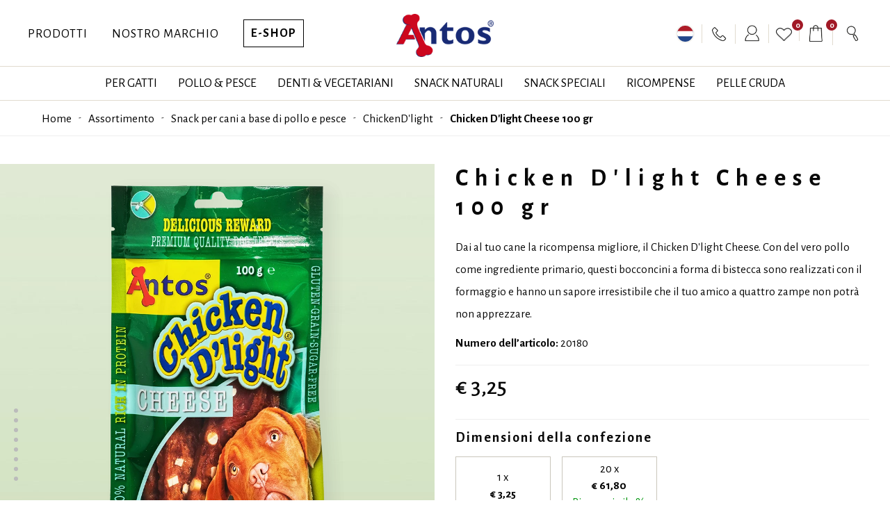

--- FILE ---
content_type: text/html; charset=UTF-8
request_url: https://it.antos.eu/chicken-dlight-cheese-100-gr-9169/
body_size: 42105
content:
<!DOCTYPE html>
<html lang="it">
<head>
    <meta charset="utf-8">
        <meta name="robots" content="follow,index"/>
            <meta name="HandheldFriendly" content="true" />
    <meta name="MobileOptimized" content="480" />
    <meta name="viewport" content="width=device-width, initial-scale=1.0, maximum-scale=5.0, user-scalable=1" />
    <link rel="icon" type="image/png" href="/images/favicon.png" />

    <meta property="og:title" content="Chicken D&#039;light Cheese 100 gr - Antos" />
    <meta property="og:type" content="website" />
    <meta property="og:image" content="https://www.antos.nl/images/facebook.jpg" />
    <meta property="og:description" content="Visualizza qui le informazioni sul Chicken D&#039;light Cheese 100 gr. Presso Antos puoi acquistare snack per cani e gatti. Siamo grossisti, importatori ed esportatori di snack e prodotti per cani e gatti. L&#039;assortimento più ampio e vario di snack salutari per cani e gatti." />
    <meta property="og:url" content="https://it.antos.eu/chicken-dlight-cheese-100-gr-9169" />

    <!-- CSRF Token -->
    <meta name="csrf-token" content="qlKnLwSSOMP2jnF4YkyjJ0cQVVG9UQ84NepSbXi7">

    
    <meta name="languages" content="NL,EN,DE,FR,ES,IT" />
    <meta name="language" content="it" />
    <meta http-equiv="content-language" content="it" />

    
    <title>Chicken D&#039;light Cheese 100 gr - Antos</title>
    <meta name="description" content="Visualizza qui le informazioni sul Chicken D&#039;light Cheese 100 gr. Presso Antos puoi acquistare snack per cani e gatti. Siamo grossisti, importatori ed esportatori di snack e prodotti per cani e gatti. L&#039;assortimento più ampio e vario di snack salutari per cani e gatti."/>
    
    <!--[if IE]>
    <link rel="shortcut icon" href="/favicon.ico"/><![endif]-->

    <link rel="preconnect" href="https://fonts.googleapis.com">
    <link rel="preconnect" href="https://fonts.gstatic.com" crossorigin>
    <link rel="preload"
          as="style"
          href="https://fonts.googleapis.com/css2?family=Alegreya+Sans:wght@300;400;500;700&family=Fira+Sans+Extra+Condensed:wght@400;600&display=swap"
          onload="this.onload=null;this.rel='stylesheet'">

    <noscript>
        <link rel="stylesheet"
              href="https://fonts.googleapis.com/css2?family=Alegreya+Sans:wght@300;400;500;700&family=Fira+Sans+Extra+Condensed:wght@400;600&display=swap">
    </noscript>

    <!-- Styles -->
    <link href="/css/site.css?id=7507f50ee536c7585b6397183d10bc94" rel="stylesheet" />
    <link href="/css/responsive.css?id=9fe50a877d3bef58007a6617516999e7" rel="stylesheet" />

        <style type="text/css">
        .grecaptcha-badge{
            display: none;
        }
    </style>

    <script>

        window.auth = false;
        
        
        window.language = 'IT';
        
        window.seo_enabled = 1;
    </script>

    <link rel="preconnect" href="https://www.googletagmanager.com">

                        <!-- Google Tag Manager -->
            <script>(function(w,d,s,l,i){w[l]=w[l]||[];w[l].push({'gtm.start':
                        new Date().getTime(),event:'gtm.js'});var f=d.getElementsByTagName(s)[0],
                    j=d.createElement(s),dl=l!='dataLayer'?'&l='+l:'';j.async=true;j.src=
                    'https://www.googletagmanager.com/gtm.js?id='+i+dl;f.parentNode.insertBefore(j,f);
                })(window,document,'script','dataLayer','GTM-MF6MCJ5');</script>
            <!-- End Google Tag Manager -->

            <script>
                window.dataLayer = window.dataLayer || [];
                function gtag(){dataLayer.push(arguments);}
                gtag('js', new Date());
                gtag('config', 'GTM-MF6MCJ5', { 'anonymize_ip': true });
                gtag('config', 'AW-10982477869');
            </script>
        
                    <script async defer>
                !function(f,b,e,v,n,t,s){if(f.fbq)return;n=f.fbq=function(){n.callMethod?n.callMethod.apply(n,arguments):n.queue.push(arguments)};if(!f._fbq)f._fbq=n;n.push=n;n.loaded=!0;n.version='2.0';n.queue=[];t=b.createElement(e);t.async=!0;t.src=v;s=b.getElementsByTagName(e)[0];s.parentNode.insertBefore(t,s)}(window, document,'script','https://connect.facebook.net/en_US/fbevents.js');
                fbq('init', '2761618393974594');
                fbq('track', 'PageView');
            </script>
            
    <!-- Flash -->
    <script type="text/javascript">
        var flash_session = function () {
                        
        }
    </script>

        </head>
<body class="">
                        <noscript><img height="1" width="1" style="display:none" src="https://www.facebook.com/tr?id=2761618393974594&ev=PageView&noscript=1" /></noscript>
        
                <!-- Google Tag Manager (noscript) -->
        <noscript><iframe src="https://www.googletagmanager.com/ns.html?id=GTM-MF6MCJ5"
                          height="0" width="0" style="display:none;visibility:hidden"></iframe></noscript>
        <!-- End Google Tag Manager (noscript) -->
            
    <div id="app">
            
    <div class="header ">
        <div class="topBar">
        <div class="wrapper col-mobile relative">
            <div class="leftTop">
                <ul class="mainMenu s-hide">
            <li>
            <a href="/prodotti/">Prodotti</a>
                            <div class="subMenu big">
                    <ul class="leftMenuBig grid grid-6 smaller" style="height: auto !important;">
                        <li>
                            <a href="/prodotti/" class="mt5 line14">
                                <span class="image mb5">
                                    <img src="/storage/uploads/vertaling/2017-Paraplu_Uitklap 1_Alle producten_500x500.jpg" alt="Prodotti" />
                                </span>
                                <div class="col-12">
                                    Scopri tutti i <strong>prodotti</strong>
                                </div>
                            </a>
                        </li>
                                                    <li>
                                <a href="/regali/" class="mt5 line14">
                                    <span class="image mb5">
                                        <img src="/storage/uploads/vertaling/2027-blokken product 500x500 selection boxes.jpg" alt="Regali" />
                                    </span>
                                    <div class="col-12">
                                        <strong>Regali</strong> che danno gioia
                                    </div>
                                </a>
                            </li>
                                                                            <li>
                                <a href="/strumento-per-cercare-snack/" class="mt5 line14">
                                    <span class="image mb5">
                                        <img src="/storage/uploads/vertaling/2028-opmaak banners 500x500 totaaloverzicht.jpg" alt="Strumento per cercare snack" />
                                    </span>
                                    <div class="col-12">
                                        <strong>Strumento per cercare</strong> snack per cani
                                    </div>
                                </a>
                            </li>
                                                                            <li>
                                <a href="/scopri-i-nostri-prodotti/fasa-della-vita/" class="mt5 line14">
                                    <span class="image mb5">
                                        <img src="/storage/uploads/vertaling/2018-Paraplu_Uitklap 2_Levensfase_500x500.jpg" alt="Fasa della Vita" />
                                    </span>
                                    <div class="col-12">
                                        Scopri in base alla <strong>fase della vita</strong>
                                    </div>
                                </a>
                            </li>
                                                                            <li>
                                <a href="/scopri-i-nostri-prodotti/razze-canine/" class="mt5 line14">
                                    <span class="image mb5">
                                        <img src="/storage/uploads/vertaling/2019-opmaak banners 500x500 hondenras.jpg" alt="Razze canine" />
                                    </span>
                                    <div class="col-12">
                                        Esplora in base alla <strong>razza del cane</strong>
                                    </div>
                                </a>
                            </li>
                                                                            <li>
                                <a href="/scopri-i-nostri-prodotti/dieta-speciale/" class="mt5 line14">
                                    <span class="image mb5">
                                        <img src="/storage/uploads/vertaling/2020-Paraplu_Uitklap 4_Speciaal Dieet_500x500.jpg" alt="Dieta Speciale" />
                                    </span>
                                    <div class="col-12">
                                        Scopri la <strong>dieta speciale</strong>
                                    </div>
                                </a>
                            </li>
                                            </ul>
                </div>
                    </li>
            <li>
            <a href="/nostro-marchio/">Nostro Marchio</a>
                            <div class="subMenu big brandMenu">
                    <ul class="leftMenuBig grid grid-6 smaller" style="height: auto !important;">
                                                    <li>
                                <a href="/nostro-marchio/">
                                    <span class="image mb5">
                                        <img src="/storage/uploads/vertaling/2061-Ons Merk_Uitklap_Blok 1_Ons Merk.jpg" alt="Nostro Marchio" />
                                    </span>
                                    <div class="col-12">
                                        Esplora <strong>Antos</strong>
                                    </div>
                                </a>
                            </li>
                                                    <li>
                                <a href="/scopri-i-nostri-marchi/">
                                    <span class="image mb5">
                                        <img src="/storage/uploads/vertaling/2062-Ons Merk_Uitklap_Blok 2_Onze Merken.jpg" alt="Nostri Marchi" />
                                    </span>
                                    <div class="col-12">
                                        Nostri <strong>Marchi</strong>
                                    </div>
                                </a>
                            </li>
                                                    <li>
                                <a href="/sostenibilita/">
                                    <span class="image mb5">
                                        <img src="/storage/uploads/vertaling/2063-Ons Merk_Uitklap_Blok 3_Goodness.png" alt="Sostenibilità" />
                                    </span>
                                    <div class="col-12">
                                        <strong>Sostenibilità</strong>
                                    </div>
                                </a>
                            </li>
                                                    <li>
                                <a href="/blog/">
                                    <span class="image mb5">
                                        <img src="/storage/uploads/vertaling/2064-Ons Merk_Uitklap_Blok 3_Blog.jpg" alt="Blog &amp; Storie" />
                                    </span>
                                    <div class="col-12">
                                        <strong>Blog</strong> & Storie
                                    </div>
                                </a>
                            </li>
                                                    <li>
                                <a href="/ispirazione/">
                                    <span class="image mb5">
                                        <img src="/storage/uploads/vertaling/2065-Ons Merk_Uitklap_Blok 5_Inspiratie.png" alt="Ispirazione" />
                                    </span>
                                    <div class="col-12">
                                        <strong>Ispirazione</strong>
                                    </div>
                                </a>
                            </li>
                                                    <li>
                                <a href="/snack-per-cani/">
                                    <span class="image mb5">
                                        <img src="/storage/uploads/vertaling/2066-menu_vacatures_500x500_2.jpg" alt="" />
                                    </span>
                                    <div class="col-12">
                                        <strong>Snack</strong> per cani
                                    </div>
                                </a>
                            </li>
                                            </ul>
                </div>
                    </li>
        <li><a href="/shop/" class="button blackGhost ls-1 mt-5 eshopButton">E-Shop</a></li>
</ul>
            </div>
            <a href="/" class="logo">
                <img src="/images/logo.png" alt="Antos" />
            </a>
            <div class="rightTop">
                <div class="rightTopBar">
                    <div class="webshopHeader">
                        <div class="webshopInner">
                            <a href="/shop/" class="button webshopButton s-show blackGhost">E-Shop</a>
                            <div class="contactHeader">
                                <ul class="mainMenu s-hide">
                                    <li>
                                        <span id="languageButton">
                                            <img class="iconImage round" src="/images/flags/nl-1-1.svg" alt="nl">
                                        </span>
                                    </li>
                                    <li>
                                        <a href="/contatti/">
                                            <img class="iconImage" src="/images/icon-contact.png" alt="">
                                        </a>
                                        <div class="subMenu">
                                            <div class="contactMenu">
                                                <span class="menuTitle">Contatti</span>
                                                <div class="col-12 mt30">
                                                    <span class="paragraph medium col-12 blackColor">Contattaci telefonicamente allo</span>
                                                    <a href="tel:+31418541005">+31 (0)418 541005</a>
                                                    <div class="paragraph medium col-12 greyDarkColor line14 mt5">Siamo disponibili a fornirle tutto l’aiuto necessario, e tutte le informazioni che vorrà richiederci.</div>
                                                    <div class="col-12 mt20">
                                                        <div class="centerDiv">
                                                            <a href="/help-hub/" class="button blackGhost menuButton">
                                                                Contattaci
                                                            </a>
                                                        </div>
                                                    </div>
                                                </div>
                                            </div>
                                        </div>
                                    </li>
                                </ul>
                            </div>
                                                        <a href="javascript:;" class="loginHeader skip-popup"  onclick="$('.authCollapse').show();">
                                <img class="iconImage" src="/images/icon-login.png" alt="auth">
                            </a>
                                                        <a href="javascript:;" class="loginHeader skip-popup" onclick="$('.favoritesCollapse').show();">
                                <img class="iconImage mt5" style="width: 23px;" src="/images/icon-favorites.png" alt="favorites" />
                                <span class="favorites-small-number-header">0</span>
                            </a>
                            <span class="searchHeader skip-popup">
                                <span class="searchLinkNew btn">
                                    <img class="iconImage" src="/images/icon-search.png" alt="Cosa stai cercando?" />
                                </span>
                                <div class="search">
                                    <input type="hidden" value="/api/shop/autocomplete/" id="searchRoute" />
                                    <form method="post" action="/search/" class="searchFormInner">
                                        <input type="hidden" name="_token" value="qlKnLwSSOMP2jnF4YkyjJ0cQVVG9UQ84NepSbXi7" autocomplete="off">
                                        <input type="search" name="search" class="inputSearch ui-autocomplete-input" id="zoekwaarde" placeholder="Cosa stai cercando?" />
                                    </form>
                                </div>
                            </span>
                            <span class="headerOrder btn skip-popup" onclick="$('.cartCollapse').show();">
                                <img class="iconImage" src="/images/icon-cart.png" alt="cart" />
                                <span class="cart-small-number">0</span>
                            </span>
                        </div>
                    </div>
                </div>
            </div>
        </div>
    </div>
    <div class="headerMenu">
        <div class="wrapper col-mobile">
            <a href="#bottomMenu" id="toggle" class=""><span></span></a>
            <div id="bottomMenu">
                <ul>
                    <li class="xxs-show blueColor extraBoldFont"><a href="/shop/">E-Shop</a></li>
                    <li class="s-show blueColor">
        <a href="/prodotti/">Prodotti</a>
                    <span class="s-show arrowIcon"><i class="fa fa-angle-right"></i></span>
            <ul class="subMenu">
                <li>
                    <a href="/prodotti/" class="">
                        Esplora <strong>tutti i prodotti</strong>
                    </a>
                </li>
                                    <li>
                        <a href="/regali/">
                            <strong>Regali</strong> che danno gioia
                        </a>
                    </li>
                                                    <li>
                        <a href="/strumento-per-cercare-snack/">
                            <strong>Strumento per cercare</strong> snack per cani
                        </a>
                    </li>
                                                    <li>
                        <a href="/scopri-i-nostri-prodotti/fasa-della-vita/">
                            Esplora <strong>fasa della vita</strong>
                        </a>
                    </li>
                                                    <li>
                        <a href="/scopri-i-nostri-prodotti/razze-canine/">
                            Esplora <strong>razze canine</strong>
                        </a>
                    </li>
                                                    <li>
                        <a href="/scopri-i-nostri-prodotti/dieta-speciale/">
                            Esplora <strong>dieta speciale</strong>
                        </a>
                    </li>
                            </ul>
            </li>
    <li class="s-show blueColor">
        <a href="/nostro-marchio/">Nostro Marchio</a>
                    <span class="s-show arrowIcon"><i class="fa fa-angle-right"></i></span>
            <ul class="subMenu">
                                    <li>
                        <a href="/nostro-marchio/">Nostro Marchio</a>
                    </li>
                                    <li>
                        <a href="/scopri-i-nostri-marchi/">Nostri Marchi</a>
                    </li>
                                    <li>
                        <a href="/sostenibilita/">Sostenibilità</a>
                    </li>
                                    <li>
                        <a href="/blog/">Blog &amp; Storie</a>
                    </li>
                                    <li>
                        <a href="/ispirazione/">Ispirazione</a>
                    </li>
                                    <li>
                        <a href="//"></a>
                    </li>
                            </ul>
            </li>
                    <li class="s-show blueColor"><a href="/contatti/">Contattaci</a></li>
                    <span class="s-show p10 m-mt30 col-12 title-4 blueColor">Scopri i nostri prodotti</span>
                                            <li>
                            <a href="/scopri-i-nostri-prodotti/gatti/" class="">Per Gatti</a>
                            <span class="s-show arrowIcon"><i class="fa fa-angle-right"></i></span>
                            <div class="subMenu">
                                <ul class="leftMenu">
                                    <li class="menuTitle">
                                        Croccantini per gatti intenditori
                                    </li>
                                                                            <li>
                                            <a href="/scopri-i-nostri-prodotti/gatti/dolcetti-per-gatti/" class=""
                                               onmouseover="updateRightSide('1', '/storage/uploads/categorie/kattensnacks-3-1623957152.jpg', $(this).attr('href'))">
                                                Dolcetti per gatti
                                            </a>
                                        </li>
                                                                    </ul>
                                <ul class="rightMenu rightMenu1">
                                    <li>
                                        <span class="image mt20">
                                            <img src="/storage/uploads/categorie/kattensnacks-voor-fijnproevers-image-1683808578.jpeg" alt="Croccantini per gatti intenditori" />
                                        </span>
                                        <span class="centerDiv">
                                            <a href="/scopri-i-nostri-prodotti/gatti/" class="button small uppercase ls-05 extraBoldFont blackGhost uppercase mt20">
                                                Esplora i prodotti
                                            </a>
                                        </span>
                                    </li>
                                </ul>
                            </div>
                        </li>
                                            <li>
                            <a href="/scopri-i-nostri-prodotti/pollo-pesce/" class="">Pollo &amp; Pesce</a>
                            <span class="s-show arrowIcon"><i class="fa fa-angle-right"></i></span>
                            <div class="subMenu">
                                <ul class="leftMenu">
                                    <li class="menuTitle">
                                        Snack per cani a base di pollo e pesce
                                    </li>
                                                                            <li>
                                            <a href="/scopri-i-nostri-prodotti/pollo-pesce/antos-gold/" class=""
                                               onmouseover="updateRightSide('2', '/storage/uploads/categorie/antos-gold-3-1577087406.jpg', $(this).attr('href'))">
                                                Antos Gold
                                            </a>
                                        </li>
                                                                            <li>
                                            <a href="/scopri-i-nostri-prodotti/pollo-pesce/chickendlight/" class=""
                                               onmouseover="updateRightSide('2', '/storage/uploads/categorie/chicken-dlight-image_3-1688559501.jpeg', $(this).attr('href'))">
                                                ChickenD&#039;light
                                            </a>
                                        </li>
                                                                            <li>
                                            <a href="/scopri-i-nostri-prodotti/pollo-pesce/chicken-en-fish/" class=""
                                               onmouseover="updateRightSide('2', '/storage/uploads/categorie/chickenfish-image_3-1766238883.jpeg', $(this).attr('href'))">
                                                Chicken&amp;Fish
                                            </a>
                                        </li>
                                                                            <li>
                                            <a href="/scopri-i-nostri-prodotti/pollo-pesce/duck-dlight/" class=""
                                               onmouseover="updateRightSide('2', '/storage/uploads/categorie/duck-dlight-3-1591795636.jpg', $(this).attr('href'))">
                                                Duck D&#039;light
                                            </a>
                                        </li>
                                                                            <li>
                                            <a href="/scopri-i-nostri-prodotti/pollo-pesce/finest-poultry/" class=""
                                               onmouseover="updateRightSide('2', '/storage/uploads/categorie/finest-poultry-3-1565959503.jpg', $(this).attr('href'))">
                                                Finest Poultry
                                            </a>
                                        </li>
                                                                            <li>
                                            <a href="/scopri-i-nostri-prodotti/pollo-pesce/fish-dlight/" class=""
                                               onmouseover="updateRightSide('2', '/storage/uploads/categorie/fish-dlight-3-1584519668.jpg', $(this).attr('href'))">
                                                Fish D&#039;light
                                            </a>
                                        </li>
                                                                    </ul>
                                <ul class="rightMenu rightMenu2">
                                    <li>
                                        <span class="image mt20">
                                            <img src="/storage/uploads/categorie/kip-vis-hondensnacks-image-1683714623.jpeg" alt="Snack per cani a base di pollo e pesce" />
                                        </span>
                                        <span class="centerDiv">
                                            <a href="/scopri-i-nostri-prodotti/pollo-pesce/" class="button small uppercase ls-05 extraBoldFont blackGhost uppercase mt20">
                                                Esplora i prodotti
                                            </a>
                                        </span>
                                    </li>
                                </ul>
                            </div>
                        </li>
                                            <li>
                            <a href="/scopri-i-nostri-prodotti/denti-vegetariani/" class="">Denti &amp; Vegetariani</a>
                            <span class="s-show arrowIcon"><i class="fa fa-angle-right"></i></span>
                            <div class="subMenu">
                                <ul class="leftMenu">
                                    <li class="menuTitle">
                                        Snack vegetariani per i denti dei cani
                                    </li>
                                                                            <li>
                                            <a href="/scopri-i-nostri-prodotti/denti-vegetariani/cerea/" class=""
                                               onmouseover="updateRightSide('3', '/storage/uploads/categorie/cerea-image_3-1705303590.jpeg', $(this).attr('href'))">
                                                Cerea
                                            </a>
                                        </li>
                                                                            <li>
                                            <a href="/scopri-i-nostri-prodotti/denti-vegetariani/dental-dlight/" class=""
                                               onmouseover="updateRightSide('3', '/storage/uploads/categorie/dental-dlight-3-1579512857.jpg', $(this).attr('href'))">
                                                Dental D&#039;light
                                            </a>
                                        </li>
                                                                            <li>
                                            <a href="/scopri-i-nostri-prodotti/denti-vegetariani/farm/" class=""
                                               onmouseover="updateRightSide('3', '/storage/uploads/categorie/farm-3-1555574584.jpg', $(this).attr('href'))">
                                                Farm
                                            </a>
                                        </li>
                                                                    </ul>
                                <ul class="rightMenu rightMenu3">
                                    <li>
                                        <span class="image mt20">
                                            <img src="/storage/uploads/categorie/dental-en-vegetarische-kauwsnacks-overview-1652528750.jpg" alt="Snack vegetariani per i denti dei cani" />
                                        </span>
                                        <span class="centerDiv">
                                            <a href="/scopri-i-nostri-prodotti/denti-vegetariani/" class="button small uppercase ls-05 extraBoldFont blackGhost uppercase mt20">
                                                Esplora i prodotti
                                            </a>
                                        </span>
                                    </li>
                                </ul>
                            </div>
                        </li>
                                            <li>
                            <a href="/scopri-i-nostri-prodotti/snack-naturali/" class="">Snack Naturali</a>
                            <span class="s-show arrowIcon"><i class="fa fa-angle-right"></i></span>
                            <div class="subMenu">
                                <ul class="leftMenu">
                                    <li class="menuTitle">
                                        Snack naturali per cani
                                    </li>
                                                                            <li>
                                            <a href="/scopri-i-nostri-prodotti/snack-naturali/trippa/" class=""
                                               onmouseover="updateRightSide('4', '/storage/uploads/categorie/pensstaafjes-3-1567351697.jpg', $(this).attr('href'))">
                                                Trippa
                                            </a>
                                        </li>
                                                                            <li>
                                            <a href="/scopri-i-nostri-prodotti/snack-naturali/orecchie/" class=""
                                               onmouseover="updateRightSide('4', '/storage/uploads/categorie/oren-3-1555578988.jpg', $(this).attr('href'))">
                                                Orecchie
                                            </a>
                                        </li>
                                                                            <li>
                                            <a href="/scopri-i-nostri-prodotti/snack-naturali/nerbo/" class=""
                                               onmouseover="updateRightSide('4', '/storage/uploads/categorie/pezen-3-1567351760.jpg', $(this).attr('href'))">
                                                Nerbo
                                            </a>
                                        </li>
                                                                            <li>
                                            <a href="/scopri-i-nostri-prodotti/snack-naturali/ossa-naturali/" class=""
                                               onmouseover="updateRightSide('4', '/storage/uploads/categorie/natuurlijke-beenderen-3-1573495137.jpg', $(this).attr('href'))">
                                                Ossa Naturali
                                            </a>
                                        </li>
                                                                            <li>
                                            <a href="/scopri-i-nostri-prodotti/snack-naturali/gourmore/" class=""
                                               onmouseover="updateRightSide('4', '/storage/uploads/categorie/gourmore-antlr-en-kauwwortel-3-1555579158.jpg', $(this).attr('href'))">
                                                Gourmore
                                            </a>
                                        </li>
                                                                            <li>
                                            <a href="/scopri-i-nostri-prodotti/snack-naturali/polmoni/" class=""
                                               onmouseover="updateRightSide('4', '/storage/uploads/categorie/longen-3-1555579202.jpg', $(this).attr('href'))">
                                                Polmoni
                                            </a>
                                        </li>
                                                                            <li>
                                            <a href="/scopri-i-nostri-prodotti/snack-naturali/canice/" class=""
                                               onmouseover="updateRightSide('4', '/storage/uploads/categorie/canice-3-1555579231.jpg', $(this).attr('href'))">
                                                Canice
                                            </a>
                                        </li>
                                                                            <li>
                                            <a href="/scopri-i-nostri-prodotti/snack-naturali/carne-di-manzo/" class=""
                                               onmouseover="updateRightSide('4', '/storage/uploads/categorie/rundvleesstaven-3-1605959208.jpg', $(this).attr('href'))">
                                                Carne di Manzo
                                            </a>
                                        </li>
                                                                            <li>
                                            <a href="/scopri-i-nostri-prodotti/snack-naturali/zoccolo/" class=""
                                               onmouseover="updateRightSide('4', '/storage/uploads/categorie/hoeven-3-1605959151.jpg', $(this).attr('href'))">
                                                Zoccolo
                                            </a>
                                        </li>
                                                                            <li>
                                            <a href="/scopri-i-nostri-prodotti/snack-naturali/pelle-della-nuca/" class=""
                                               onmouseover="updateRightSide('4', '/storage/uploads/categorie/kophuid-3-1555579574.jpg', $(this).attr('href'))">
                                                Pelle della Nuca
                                            </a>
                                        </li>
                                                                            <li>
                                            <a href="/scopri-i-nostri-prodotti/snack-naturali/prodotti-soffiati/" class=""
                                               onmouseover="updateRightSide('4', '/storage/uploads/categorie/vriesdroog-producten-3-1555579673.jpg', $(this).attr('href'))">
                                                Prodotti Soffiati
                                            </a>
                                        </li>
                                                                    </ul>
                                <ul class="rightMenu rightMenu4">
                                    <li>
                                        <span class="image mt20">
                                            <img src="/storage/uploads/categorie/natural-dog-snacks-overview-1614335424.jpg" alt="Snack naturali per cani" />
                                        </span>
                                        <span class="centerDiv">
                                            <a href="/scopri-i-nostri-prodotti/snack-naturali/" class="button small uppercase ls-05 extraBoldFont blackGhost uppercase mt20">
                                                Esplora i prodotti
                                            </a>
                                        </span>
                                    </li>
                                </ul>
                            </div>
                        </li>
                                            <li>
                            <a href="/scopri-i-nostri-prodotti/snack-speciali/" class="">Snack Speciali</a>
                            <span class="s-show arrowIcon"><i class="fa fa-angle-right"></i></span>
                            <div class="subMenu">
                                <ul class="leftMenu">
                                    <li class="menuTitle">
                                        Snack speciali per cani
                                    </li>
                                                                            <li>
                                            <a href="/scopri-i-nostri-prodotti/snack-speciali/snacks/" class=""
                                               onmouseover="updateRightSide('5', '/storage/uploads/categorie/snacks-3-1591795757.jpg', $(this).attr('href'))">
                                                Snacks
                                            </a>
                                        </li>
                                                                            <li>
                                            <a href="/scopri-i-nostri-prodotti/snack-speciali/salsicce/" class=""
                                               onmouseover="updateRightSide('5', '/storage/uploads/categorie/sausages-3-1591795801.jpg', $(this).attr('href'))">
                                                Salsicce
                                            </a>
                                        </li>
                                                                            <li>
                                            <a href="/scopri-i-nostri-prodotti/snack-speciali/insecta/" class=""
                                               onmouseover="updateRightSide('5', '/storage/uploads/categorie/insecta-3-1597250083.jpg', $(this).attr('href'))">
                                                Insecta
                                            </a>
                                        </li>
                                                                            <li>
                                            <a href="/scopri-i-nostri-prodotti/snack-speciali/rabbit/" class=""
                                               onmouseover="updateRightSide('5', '/storage/uploads/categorie/rabbit-3-1664017436.jpg', $(this).attr('href'))">
                                                Rabbit
                                            </a>
                                        </li>
                                                                            <li>
                                            <a href="/scopri-i-nostri-prodotti/snack-speciali/croccantini-per-le-feste/" class=""
                                               onmouseover="updateRightSide('5', '/storage/uploads/categorie/festive-treats-image_3-1696931516.jpeg', $(this).attr('href'))">
                                                Croccantini per le feste
                                            </a>
                                        </li>
                                                                            <li>
                                            <a href="/scopri-i-nostri-prodotti/snack-speciali/wild/" class=""
                                               onmouseover="updateRightSide('5', '/storage/uploads/categorie/wild-3-1588662457.jpg', $(this).attr('href'))">
                                                WILD
                                            </a>
                                        </li>
                                                                    </ul>
                                <ul class="rightMenu rightMenu5">
                                    <li>
                                        <span class="image mt20">
                                            <img src="/storage/uploads/categorie/dog-snack-specialties-overview-1614335416.jpg" alt="Snack speciali per cani" />
                                        </span>
                                        <span class="centerDiv">
                                            <a href="/scopri-i-nostri-prodotti/snack-speciali/" class="button small uppercase ls-05 extraBoldFont blackGhost uppercase mt20">
                                                Esplora i prodotti
                                            </a>
                                        </span>
                                    </li>
                                </ul>
                            </div>
                        </li>
                                            <li>
                            <a href="/scopri-i-nostri-prodotti/ricompense/" class="">Ricompense</a>
                            <span class="s-show arrowIcon"><i class="fa fa-angle-right"></i></span>
                            <div class="subMenu">
                                <ul class="leftMenu">
                                    <li class="menuTitle">
                                        Croccantini per cani
                                    </li>
                                                                            <li>
                                            <a href="/scopri-i-nostri-prodotti/ricompense/biscotti/" class=""
                                               onmouseover="updateRightSide('6', '/storage/uploads/categorie/koeken-3-1555579976.jpg', $(this).attr('href'))">
                                                Biscotti
                                            </a>
                                        </li>
                                                                            <li>
                                            <a href="/scopri-i-nostri-prodotti/ricompense/biscotti-nel-secchio/" class=""
                                               onmouseover="updateRightSide('6', '/storage/uploads/categorie/koeken-in-emmer-3-1555580020.jpg', $(this).attr('href'))">
                                                Biscotti nel secchio
                                            </a>
                                        </li>
                                                                            <li>
                                            <a href="/scopri-i-nostri-prodotti/ricompense/biscotti-preconfezionati/" class=""
                                               onmouseover="updateRightSide('6', '/storage/uploads/categorie/koeken-verpakt-image_3-1744963092.jpeg', $(this).attr('href'))">
                                                Biscotti Preconfezionati
                                            </a>
                                        </li>
                                                                            <li>
                                            <a href="/scopri-i-nostri-prodotti/ricompense/semi-umido/" class=""
                                               onmouseover="updateRightSide('6', '/storage/uploads/categorie/semi-moist-3-1650440379.jpg', $(this).attr('href'))">
                                                Semi-umido
                                            </a>
                                        </li>
                                                                            <li>
                                            <a href="/scopri-i-nostri-prodotti/ricompense/confezioni-per-scegliere/" class=""
                                               onmouseover="updateRightSide('6', '/storage/uploads/categorie/selection-boxes-3-1614427902.jpg', $(this).attr('href'))">
                                                Confezioni per scegliere
                                            </a>
                                        </li>
                                                                    </ul>
                                <ul class="rightMenu rightMenu6">
                                    <li>
                                        <span class="image mt20">
                                            <img src="/storage/uploads/categorie/trainingssnoepjes-en-koekjes-voor-honden-image-1705920048.jpeg" alt="Croccantini per cani" />
                                        </span>
                                        <span class="centerDiv">
                                            <a href="/scopri-i-nostri-prodotti/ricompense/" class="button small uppercase ls-05 extraBoldFont blackGhost uppercase mt20">
                                                Esplora i prodotti
                                            </a>
                                        </span>
                                    </li>
                                </ul>
                            </div>
                        </li>
                                            <li>
                            <a href="/scopri-i-nostri-prodotti/pelle-cruda/" class="">Pelle Cruda</a>
                            <span class="s-show arrowIcon"><i class="fa fa-angle-right"></i></span>
                            <div class="subMenu">
                                <ul class="leftMenu">
                                    <li class="menuTitle">
                                        Snack per cani in pelle cruda
                                    </li>
                                                                            <li>
                                            <a href="/scopri-i-nostri-prodotti/pelle-cruda/crunchy-munchy/" class=""
                                               onmouseover="updateRightSide('7', '/storage/uploads/categorie/crunchy-munchy-3-1623489643.jpg', $(this).attr('href'))">
                                                Crunchy Munchy
                                            </a>
                                        </li>
                                                                            <li>
                                            <a href="/scopri-i-nostri-prodotti/pelle-cruda/osso-pelle-bovina-trippa-en-nerbo-de-bue/" class=""
                                               onmouseover="updateRightSide('7', '/storage/uploads/categorie/geperst-been-pens-en-bullepees-3-1640076490.jpg', $(this).attr('href'))">
                                                Osso Pelle Bovina Trippa &amp; Nerbo de Bue
                                            </a>
                                        </li>
                                                                            <li>
                                            <a href="/scopri-i-nostri-prodotti/pelle-cruda/pelle-grezza-bianche/" class=""
                                               onmouseover="updateRightSide('7', '/storage/uploads/categorie/raw-hide-white-en-pindakaas-3-1555580441.jpg', $(this).attr('href'))">
                                                Pelle Grezza Bianche
                                            </a>
                                        </li>
                                                                            <li>
                                            <a href="/scopri-i-nostri-prodotti/pelle-cruda/thailand-premium/" class=""
                                               onmouseover="updateRightSide('7', '/storage/uploads/categorie/thailand-premium-3-1555580532.jpg', $(this).attr('href'))">
                                                Thailand Premium
                                            </a>
                                        </li>
                                                                            <li>
                                            <a href="/scopri-i-nostri-prodotti/pelle-cruda/premium-hide/" class=""
                                               onmouseover="updateRightSide('7', '/storage/uploads/categorie/premium-hide-3-1555580678.jpg', $(this).attr('href'))">
                                                Premium Hide
                                            </a>
                                        </li>
                                                                    </ul>
                                <ul class="rightMenu rightMenu7">
                                    <li>
                                        <span class="image mt20">
                                            <img src="/storage/uploads/categorie/raw-hide-dog-chews-overview-1627731660.jpg" alt="Snack per cani in pelle cruda" />
                                        </span>
                                        <span class="centerDiv">
                                            <a href="/scopri-i-nostri-prodotti/pelle-cruda/" class="button small uppercase ls-05 extraBoldFont blackGhost uppercase mt20">
                                                Esplora i prodotti
                                            </a>
                                        </span>
                                    </li>
                                </ul>
                            </div>
                        </li>
                                                        </ul>
            </div>
        </div>
    </div>
</div>
    <div class="headerCheckout dpn">
    <div class="wrapper col-mobile">
        <div class="col-12 flex flexRow flexJustify">
            <div class="leftHeaderCart relative">
                <span class="contactHover">
                    <img class="iconImage" src="/images/icon-contact.png" alt="Ho bisogno di aiuto?">
                    <span class="textHeader">Ho bisogno di aiuto?</span>
                    <div class="contactInfo">
                        Contattaci telefonicamente allo
                        <a href="tel:+31418541005">+31 (0)418 541005</a><br />
                        Siamo disponibili a fornirle tutto l’aiuto necessario, e tutte le informazioni che vorrà richiederci.
                    </div>
                </span>
            </div>
            <a href="/" class="logoHeaderCart flex-1"><img src="/images/logo.png" alt="Antos"></a>
            <div class="rightHeaderCart">
                <span class="continueShoppingHover">
                    <a href="/shop/">
                        <span class="headerOrder"><img class="iconImage" src="/images/icon-cart.png" alt=""><span class="cart-small-number">0</span></span>
                        <span class="floatRight textHeader">Continua a fare acquisti</span>
                    </a>
                    <div class="continueShopping">
                        Torniamo all’E-SHOP. I vostri dati saranno salvati.
                    </div>
                </span>
            </div>
        </div>
        <div class="col-12">
            <ul class="process">
                <li class="complete half"><span>1 Shopping</span></li>
                <li class="complete "><span>2 Conto</span></li>
                <li class="complete "><span>3 Consegna</span></li>
                <li class="complete "><span>4 Pagamento</span></li>
                <li class="s-hide complete "><span>5 Conferma</span></li>
            </ul>







        </div>
    </div>
</div>

    <main class="content">
        
    <div class="breadCrumbs">
    <div class="wrapper col-mobile">
        <div class="col-12 flex flexCenter m-column">
            <ul class="breadCrumbList">
                                    <li>
                        <a href="/">Home</a>
                    </li>
                                    <li>
                        <a href="/scopri-i-nostri-prodotti/">Assortimento</a>
                    </li>
                                    <li>
                        <a href="/scopri-i-nostri-prodotti/pollo-pesce/">Snack per cani a base di pollo e pesce</a>
                    </li>
                                    <li>
                        <a href="/scopri-i-nostri-prodotti/pollo-pesce/chickendlight/">ChickenD&#039;light</a>
                    </li>
                                    <li>
                        <a href="/chicken-dlight-cheese-100-gr-9169/">Chicken D&#039;light Cheese 100 gr</a>
                    </li>
                            </ul>
        </div>
    </div>
</div>
    <div class="cartCollapse beigeBack" id="outOfStockPopup" style="display: none">
    <div class="closeCart">
        <span onclick="closeOutOfSTockPopup()">
            <i class="fa fa-close closeIcon"></i>
        </span>
    </div>
    <div class="borderBottomBlack col-12">
        <span class="col-12 title-3 pb10 extraBoldFont uppercase blackColor">Ricevi un messaggio, quando questo prodotto è disponibile</span>
    </div>
   <div class="col-12 mt20">
       <span class="fs18">Il prodotto non è temporaneamente disponibile online.</span>
   </div>
    <div class="outOfStockImage   mt20 mb20">

    </div>
    <div class="col-12">
        <form id="outOfStockForm" action="" class="col-12">
            <div id="error-container" class="mb-5 message-error" style="display: none;">
                <ul id="error-list" style="list-style: none; margin-left: 0;">

                </ul>
            </div>
            <div id="success-container" class="mb-5 message-ok" style="display: none;">
                <ul id="success-list" style="list-style: none; margin-left: 0;">

                </ul>
            </div>
            <input type="hidden" name="_token" value="qlKnLwSSOMP2jnF4YkyjJ0cQVVG9UQ84NepSbXi7" autocomplete="off">
            <div class="col-12 mt10 relative">
                <input type="hidden" id="stock_product_id" name="product_id" value="">
                <input type="email" class="input" id="emailPrivacy" name="email" placeholder="Indirizzo di posta elettronica" autocomplete="off" required value="">
                <div class="col-12 mt10">
                    <div class="paragraph blackColor line12">
                        <input type="checkbox" id="privacy_policy_stock" name="privacy_policy" value="1">
                        <label class="privacyCheckbox" for="privacy_policy_stock">Acconsento al trattamento dei dati personali, e accetto la <a href=/norme-sulla-privacy/ style="color: inherit; text-decoration: underline;">policy in materia di privacy</a>.</label>
                    </div>
                </div>
            </div>
            <textarea id="g-recaptcha-response" name="recaptcha" style="display: none;"></textarea>
            <button type="submit" class="col-12 centerText button mt10 black">Tenetemi informato</button>
        </form>
    </div>
</div>


        <div class="col-12 extraMenu">
        <div class="wrapper col-mobile">
            <div class="col-12 flex flexCenter m-flexColumn">
                <div class="leftBar">
                    <div class="smallImage">
                        <img src="/storage/uploads/product/middel/chicken-dlight-cheese-100-gr-1623495943.jpg" alt="Chicken D&#039;light Cheese 100 gr" />
                    </div>
                    <div class="productTitle">
                        <div class="flexRow title-4 col-12 mt5 fs16">
                            <span class="boldFont">Chicken D&#039;light Cheese 100 gr</span> <br />
                            € 3,25
                        </div>
                    </div>
                </div>

                <div class="floatRightI col-padding-left col-5 col-12-t">
                    <div class="quantity">
                        <div class="quantityNav"><div class="quantityButton quantity-down">-</div></div>
                        <input type="number" id="quantity_bar_9169" name="quantity_bar_9169" class="input" min="1" step="1" value="1"  onkeypress="return isNumberKey(event);" />
                        <div class="quantityNav"><div class="quantityButton quantity-up">+</div></div>
                    </div>
                    <div class="addCart">
                        <input type="button" value="Aggiungi al carrello" class="orderOrder big extraOrderButton skip-popup" onclick="addToCart('9169', true)" />
                    </div>
                    <div class="extraMenuFavorite">
                        <a href="javascript:" class="borderBottomNone floatLeft mt10 m-mt5 skip-popup" onclick="toggleFavorite(this, 9169, );">
                                                            <img src="/images/icon-favorites.png" class="icon-overview favorites-icon mt10" alt="favorites" width="30" />
                                                    </a>
                    </div>
                </div>
            </div>
        </div>
    </div>
    <div class="col-12 extraMenuMobile">
        <div class="wrapper">
            <div class="col-12 flex flexCenter m-flexColumn">
                <div class="leftBar">
                    <div class="smallImage">
                        <img src="/storage/uploads/product/middel/chicken-dlight-cheese-100-gr-1623495943.jpg" alt="Chicken D&#039;light Cheese 100 gr" />
                    </div>
                    <div class="productTitle">
                        <div class="flexRow title-4 col-12 mt15 fs16">
                            € 3,25
                        </div>
                    </div>
                    <div class="addCart">
                        <button class="orderOrder big noPadding" onclick="addToCart('9169', true)" style="width: 70px; float: right; height: 54px;">
                            <img src="/images/icon-cart-white.png" alt="add to cart" width="30" />
                        </button>
                    </div>
                </div>
            </div>
        </div>
    </div>
    
    <div class="col-12 mb20 mt40" itemscope itemtype="https://schema.org/Product">
        <div class="col-mobile">
            <h2 class="title-1 s-show extraBoldFont col-12 blackColor uppercase ls-10 lowercase mb20">
                Chicken D&#039;light Cheese 100 gr
            </h2>
            <div class="col-12">
                <div class="col-6 col-padding-right">
                    <div class="col-12">
                        <div id="detailSlide">
            <div class="dots">
                <span class="dot" data-id="0"></span>
                                    <span class="dot" data-id="1"></span>
                                    <span class="dot" data-id="2"></span>
                                    <span class="dot" data-id="3"></span>
                                    <span class="dot" data-id="4"></span>
                                    <span class="dot" data-id="5"></span>
                                                    <span class="dot" data-id="main"></span>
                                                    <span class="dot" data-id="main-2"></span>
                            </div>
            <div class="owl-carousel" data-slider-id="1" style="grid-area: 1/1;">
                <div class="item">
                    <div class="detailSlideImage">
                        <div class="image zoom" data-id="0"  style="background: url('/storage/uploads/categorie/kip-vis-hondensnacks-product_detail_background_image-1693477428.jpeg') repeat; display: flex;" >
                                                                                                <a href="/images/products/chicken-dlight-cheese-100-gr-image_5-1695884038.png?fm=webp" data-fancybox="images" class="fancybox" style="display: flex; justify-content: center;">
                                        <img itemprop="image" src="/images/products/images/products/chicken-dlight-cheese-100-gr-image_5-1695884038.png?fm=webp" alt="Chicken D&#039;light Cheese 100 gr" />
                                    </a>
                                                                                    </div>
                    </div>
                </div>
                                                    <div class="item">
                        <div class="detailSlideImage">
                                                            <div class="image zoom" data-id="1" style="background: url('/storage/uploads/categorie/kip-vis-hondensnacks-product_detail_background_image-1693477428.jpeg') repeat; display: flex;">
                                                                            <a href="/storage/uploads/product/chicken-dlight-cheese-100-gr-image_4-1696069851.png" data-fancybox="images" class="fancybox" style="display: flex; justify-content: center;">
                                            <img itemprop="image" src="/storage/uploads/product/chicken-dlight-cheese-100-gr-image_4-1696069851.png" alt="Chicken D&#039;light Cheese 100 gr" />
                                        </a>
                                                                    </div>
                                                    </div>
                    </div>
                                                        <div class="item">
                        <div class="detailSlideImage">
                                                            <div class="image zoom" data-id="2">
                                    <a href="/storage/uploads/product/groot/chicken-dlight-cheese-100-gr-2-1679983836.jpg" data-fancybox="images" class="fancybox">
                                        <img itemprop="image" src="/storage/uploads/product/groot/chicken-dlight-cheese-100-gr-2-1679983836.jpg" alt="Chicken D&#039;light Cheese 100 gr" />
                                    </a>
                                </div>
                                                    </div>
                    </div>
                                                        <div class="item">
                        <div class="detailSlideImage">
                                                            <div class="image zoom" data-id="3">
                                    <a href="/storage/uploads/product/groot/chicken-dlight-cheese-100-gr-3-1679983836.jpg" data-fancybox="images" class="fancybox">
                                        <img itemprop="image" src="/storage/uploads/product/groot/chicken-dlight-cheese-100-gr-3-1679983836.jpg" alt="Chicken D&#039;light Cheese 100 gr" />
                                    </a>
                                </div>
                                                    </div>
                    </div>
                                                        <div class="item">
                        <div class="detailSlideImage">
                                                            <div class="image zoom" data-id="4">
                                    <a href="/storage/uploads/product/groot/chicken-dlight-cheese-100-gr-4-1679983837.jpg" data-fancybox="images" class="fancybox">
                                        <img itemprop="image" src="/storage/uploads/product/groot/chicken-dlight-cheese-100-gr-4-1679983837.jpg" alt="Chicken D&#039;light Cheese 100 gr" />
                                    </a>
                                </div>
                                                    </div>
                    </div>
                                                        <div class="item">
                        <div class="detailSlideImage">
                                                            <div class="image zoom" data-id="5">
                                    <a href="/storage/uploads/product/groot/chicken-dlight-cheese-100-gr-5-1720245810.jpg" data-fancybox="images" class="fancybox">
                                        <img itemprop="image" src="/storage/uploads/product/groot/chicken-dlight-cheese-100-gr-5-1720245810.jpg" alt="Chicken D&#039;light Cheese 100 gr" />
                                    </a>
                                </div>
                                                    </div>
                    </div>
                                                                                        <div class="item">
                        <div class="detailSlideImage">
                            <div class="image zoom" data-id="main" style="display: flex; justify-content: center;">
                                <a href="/storage/uploads/categorie/kip-vissnacks-voor-honden-image_5-1723553901.jpeg?fm=webp" data-fancybox="images" class="fancybox" style="display: flex; justify-content: center;">
                                    <img src="/storage/uploads/categorie/kip-vissnacks-voor-honden-image_5-1723553901.jpeg?fm=webp" alt="Chicken D&#039;light Cheese 100 gr" />
                                </a>
                            </div>
                        </div>
                    </div>
                                                                        <div class="item">
                        <div class="detailSlideImage">
                            <div class="image zoom" data-id="main-2" style="display: flex; justify-content: center;">
                                <a href="/storage/uploads/categorie/kip-vissnacks-voor-honden-image_6-1726046468.jpeg?fm=webp" data-fancybox="images" class="fancybox" style="display: flex; justify-content: center;">
                                    <img src="/storage/uploads/categorie/kip-vissnacks-voor-honden-image_6-1726046468.jpeg?fm=webp" alt="Chicken D&#039;light Cheese 100 gr" />
                                </a>
                            </div>
                        </div>
                    </div>
                            </div>
        </div>
    
                    </div>
                </div>
                <div class="col-6 sticky col-padding-left m-mt20 flex">
                    <div class="col-8 col-12-l" id="productMainInfo">
                                                <h1 class="title-medium s-hide extraBoldFont col-12 blackColor uppercase ls-10 lowercase" itemprop="name">
                            Chicken D&#039;light Cheese 100 gr
                        </h1>
                        <div class="col-12 mt20">
                            <div class="col-12 blackColor paragraph" >
                                                                    <div itemprop="description">
                                    Dai al tuo cane la ricompensa migliore, il Chicken D&#039;light Cheese. Con del vero pollo come ingrediente primario, questi bocconcini a forma di bistecca sono realizzati con il formaggio e hanno un sapore irresistibile che il tuo amico a quattro zampe non potrà non apprezzare.
                                    </div>
                                    <div class="clearFix"></div>
                                                                <div class="col-12 mt10">
                                    <strong>Numero dell’articolo:</strong> 20180
                                    <span itemprop="gtin" content="8714414002025" style="display: none;">8714414002025</span>
                                </div>

                                <div itemprop="offers" itemscope itemtype="https://schema.org/Offer">
                                    <span itemprop="priceCurrency" content="EUR" style="display: none;">EUR</span>
                                    <span itemprop="price" content="3.25" style="display: none;">3.25</span>
                                    <span itemprop="sku" content="8714414002025" style="display: none;">8714414002025</span>
                                    <span itemprop="url" content="https://it.antos.eu/chicken-dlight-cheese-100-gr-9169/" style="display: none;">https://it.antos.eu/chicken-dlight-cheese-100-gr-9169/</span>
                                    <span itemprop="availability" content="InStock" style="display: none;">InStock</span>
                                </div>
                                                                    <div id="cartViewOuter" class="col-12">

                                        <div id="cartView" class="col-12">
                                            <div class="col-12 line beige"></div>
                                                                                            <div class="col-12 mt10 mb10">
                                                    <span class="fs34 boldFont">€ 3,25</span>
                                                </div>
                                                <div class="col-12 line beige"></div>
                                                                                                    <div class="col-12 mt5 mb10">
                                                        <span class="fs20 ls-2 bolderFont">Dimensioni della confezione</span>
                                                        <div class="col-12 mt10 packagingSizeButtons">
                                                            <button class="packagingSizeButton paragraph" id="qtyButton1" onclick="changeQty(1)">
                                                                <span class="col-12">1 x</span>
                                                                <span class="col-12 bolderFont">€ 3,25</span>
                                                            </button>
                                                                                                                        <button class="packagingSizeButton paragraph" id="qtyButton20" onclick="changeQty(20)">
                                                                <span class="col-12">20 x</span>
                                                                <span class="col-12 bolderFont">€ 61,80</span>
                                                                <span class="col-12 greenColor">Risparmia il 5%</span>
                                                            </button>
                                                                                                                    </div>
                                                    </div>
                                                    <div class="col-12 line beige"></div>
                                                
                                                <span class="col-12 fs24 ls-2 bolderFont mt10">Numero</span>
                                                <div class="col-12 mt10">
                                                    <div class="quantity">
                                                        <div class="quantityNav">
                                                            <div class="quantityButton quantity-down">-</div>
                                                        </div>
                                                        <input type="number" min="1" step="1" value="1" id="product_qty_9169" name="product_qty_9169">
                                                        <div class="quantityNav">
                                                            <div class="quantityButton quantity-up">+</div>
                                                        </div>
                                                    </div>
                                                    <button class="orderOrder big productInfoButton skip-popup" onclick="addToCart('9169')">
                                                        Aggiungi al carrello
                                                    </button>
                                                    <a href="javascript:" class="borderBottomNone floatLeft skip-popup" onclick="toggleFavorite(this, 9169, );">
                                                                                                                    <img src="/images/icon-favorites.png" class="icon-overview favorites-icon mt10" alt="favorites" width="30" />
                                                                                                            </a>
                                                    <div class="compareButtonContainer">
                                                        <div id="compareButton-9169" class="skip-popup compareButton " onclick="compare('9169');">
                                                                                                                            <img class="icon-overview compare-icon" src="/images/icon-compare.png" alt="add to product compare">
                                                                                                                        <input type="hidden" data-id="9169" id="compare-9169" class="compare" name="compare[]" value="" />
                                                        </div>
                                                    </div>
                                                    <div class="product9169" style="display: none">
                                                        <input value="/images/products/chicken-dlight-cheese-100-gr-image_2-1686725870.png?fm=webp&amp;w=480" type="hidden" class="c-image" />
                                                    </div>

                                                </div>
                                                                                    </div>
                                    </div>
                                                                                                    <div class="col-12 p20 mt20 border">
                                        <div class="col-12 uspContainer">
                                                                                            <div class="col-12 flex flexCenter">
                                                    <span class="fastLink fastLinkSimple toggleUsp noBorder pl5" onclick="toggleUspDialog(1)">
                                                        <div class="col-11 col-10-s">
                                                            Spedizione <strong>gratuita</strong> a partire da € 150,-
                                                        </div>
                                                    </span>
                                                </div>
                                                                                            <div class="col-12 flex flexCenter">
                                                    <span class="fastLink fastLinkSimple toggleUsp noBorder pl5" onclick="toggleUspDialog(2)">
                                                        <div class="col-11 col-10-s">
                                                            Se ordini entro le <strong>15:00</strong>, la consegna avverrà entro 2-9 giorni
                                                        </div>
                                                    </span>
                                                </div>
                                                                                            <div class="col-12 flex flexCenter">
                                                    <span class="fastLink fastLinkSimple toggleUsp noBorder pl5" onclick="toggleUspDialog(3)">
                                                        <div class="col-11 col-10-s">
                                                            <strong>14 giorni</strong> dall’approvazione
                                                        </div>
                                                    </span>
                                                </div>
                                                                                            <div class="col-12 flex flexCenter">
                                                    <span class="fastLink fastLinkSimple toggleUsp noBorder pl5" onclick="toggleUspDialog(4)">
                                                        <div class="col-11 col-10-s">
                                                            Paga <strong>in modo sicuro</strong> tramite bonifico bancario
                                                        </div>
                                                    </span>
                                                </div>
                                                                                    </div>
                                    </div>
                                                                
                                                                    <h2 class="fs20 line14 col-12 extraBoldFont mt20">Vantaggi principali</h2>
                                    <ul class="specItems">
                                                                                    <li>
                                                <img src="/storage/uploads/filter/senza-zucchero-1616155287.png" alt="" />
                                            </li>
                                                                                    <li>
                                                <img src="/storage/uploads/filter/senza-glutine-1616154708.png" alt="" />
                                            </li>
                                                                                    <li>
                                                <img src="/storage/uploads/filter/senza-cereali-1616154767.png" alt="" />
                                            </li>
                                                                                                                    </ul>
                                
                                <div class="col-12 mt10 p20 border">
                                    <span class="fastLink skip-popup" id="question">Fai una <strong>domanda</strong></span>
                                    <a href="/contatti/" class="fastLink"><strong>Contattaci</strong></a>
                                    <a href="/benvenuti/" class="fastLink">Sei un <strong>professionista</strong>?</a>
                                    <a href="javascript:;" class="fastLink skip-popup" onclick="togglePhotoDialog()">
                                        Lasciati <strong>ispirare</strong>!
                                        <span>Unisciti alla nostra famiglia</span>
                                    </a>
                                </div>

                                <div class="col-12 m10" id="specificaties">
                                    <div class="col-12 mt20">
                                        <div class="col-12">
                                            <div class="border col-12 p20 borderBottomNone">
                                                <div class="listStyleItem col-12">
                                                    <span class="fs18 line14 col-12 regularFont linkTitle kenmerken active">Caratteristiche del prodotto</span>
                                                </div>
                                                <div class="listStyleItem col-12">
                                                    <span class="fs18 line14 col-12 regularFont linkTitle specs">Specifiche del prodotto</span>
                                                </div>
                                                                                                    <div class="listStyleItem col-12">
                                                        <span class="fs18 line14 col-12 regularFont linkTitle advise">
                                                            Consigli Nutrizionali
                                                        </span>
                                                    </div>
                                                                                                                                                    <div class="listStyleItem col-12">
                                                        <span class="fs18 line14 col-12 regularFont linkTitle disclaimer">
                                                            <span>Limitazioni di responsabilità</span>
                                                        </span>
                                                    </div>
                                                                                                                                            </div>
                                            <div class="col-12">
                                                <div class="col-12 p20 border specsMain">
                                                    <div class="paragraph medium col-12 active" id="kenmerken">
                                                                                                                                                                                                                                                                                                            <div class="col-4  ">
                                                                    <h2 class="title-specs col-12 boldFont">Snacks</h2>
                                                                    <ul class="col-12">
                                                                                                                                                    <li>100% Naturale</li>
                                                                                                                                            </ul>
                                                                </div>
                                                                                                                                                                                                                                                                                                                <div class="col-4  ">
                                                                    <h2 class="title-specs col-12 boldFont">Dieta Speciale</h2>
                                                                    <ul class="col-12">
                                                                                                                                                    <li>Senza glutine</li>
                                                                                                                                                    <li>Senza cereali</li>
                                                                                                                                                    <li>Senza zucchero</li>
                                                                                                                                            </ul>
                                                                </div>
                                                                                                                                                                                                                                                                                                                <div class="col-4  ">
                                                                    <h2 class="title-specs col-12 boldFont">Gusto</h2>
                                                                    <ul class="col-12">
                                                                                                                                                    <li>Pollo</li>
                                                                                                                                                    <li>Formaggio</li>
                                                                                                                                            </ul>
                                                                </div>
                                                                                                                                                                                                                                                                                                                <div class="col-4 clear mt10">
                                                                    <h2 class="title-specs col-12 boldFont">Taglia della Razza</h2>
                                                                    <ul class="col-12">
                                                                                                                                                    <li>Cani di taglia extra piccola</li>
                                                                                                                                                    <li>Cani di taglia piccola</li>
                                                                                                                                                    <li>Cani di taglia media</li>
                                                                                                                                                    <li>Cani di taglia grande</li>
                                                                                                                                                    <li>Cani di taglia giganti</li>
                                                                                                                                            </ul>
                                                                </div>
                                                                                                                                                                                                                                                                                                                <div class="col-4  mt10">
                                                                    <h2 class="title-specs col-12 boldFont">Fase della Vita</h2>
                                                                    <ul class="col-12">
                                                                                                                                                    <li>Cuccioli (fino a 1 anno)</li>
                                                                                                                                                    <li>Adulti (2-7 anni)</li>
                                                                                                                                                    <li>Senior (8+ anni)</li>
                                                                                                                                            </ul>
                                                                </div>
                                                                                                                                                                        </div>
                                                    <div class="paragraph medium col-12" id="specs">
                                                                                                                    <strong>Composizione</strong><br />
                                                            Filetto di pollo, formaggio, glicerina <br /><br />
                                                                                                                                                                            <strong>Componenti Analitici</strong><br />
                                                                                                                            <table>
                                                                                                                                            <tr>
                                                                            <td>Proteina grezza</td>
                                                                            <td style="text-align: right;">55.0%</td>
                                                                        </tr>
                                                                                                                                            <tr>
                                                                            <td>Grassi grezzi</td>
                                                                            <td style="text-align: right;">2.0%</td>
                                                                        </tr>
                                                                                                                                            <tr>
                                                                            <td>Cellulosa grezza</td>
                                                                            <td style="text-align: right;">0.5%</td>
                                                                        </tr>
                                                                                                                                            <tr>
                                                                            <td>Ceneri grezze</td>
                                                                            <td style="text-align: right;">0.5%</td>
                                                                        </tr>
                                                                                                                                            <tr>
                                                                            <td>Umidità</td>
                                                                            <td style="text-align: right;">18.0%</td>
                                                                        </tr>
                                                                                                                                    </table>
                                                                                                                                                                            
                                                                                                                <a href="/le-migliori-proteine/" class=" col-12 fastLink skip-popup">
                                                            <strong>Scegli per loro la giusta fonte proteica</strong>
                                                        </a>
                                                                                                            </div>
                                                                                                            <div class="paragraph medium col-12" id="advise">
                                                            Consigliato come snack per cani. Vizialo responsabilmente: scegli gli snack, come consigliato, in base alla taglia del tuo cane. Per la sicurezza dei tuoi animali, controlla il tuo cane mentre mastica o mangia lo snack. Tieni acqua fresca sempre a portata di mano. Tenere in luogo fresco, pulito e asciutto. <br/>
                                                        </div>
                                                                                                                                                                <div class="paragraph medium col-12" id="disclaimer">
                                                            Nonostante il massimo impegno affinché le informazioni riportate siano accurate, ti consigliamo di controllare sempre le confezioni dei prodotti e le etichette prima di utilizzarli. Ti avvisiamo inoltre che i prodotti e gli ingredienti che li compongono possono essere sempre soggetti a variazioni. Sebbene le informazioni vengano aggiornate con regolarità, la Antos non si assume alcuna responsabilità nel caso in cui le informazioni risultino errate. I dati forniti sono solo per uso personale.
                                                        </div>
                                                                                                                                                        </div>

                                                                                                    <div class="col-12 mt20" id="comparableProducts">
                                                        <div class="listStyleItem col-12">
                                                            <span class="fs24 line14 col-12 extraBoldFont">
                                                                Prodotti simili
                                                            </span>
                                                        </div>
                                                        <div class="comparableProductsGrid col-12 grid-2 no-gap">
                                                                                                                            <div class="productCol product9420 col-3 mt20 col-6-s product-0" style="position: relative;">
    <input value="/images/products/chicken-dlight-jerkey-100-gr-image_2-1686725746.png?fm=webp&amp;w=480" type="hidden" class="product_primary_image dpn test c-image" />
    <input value="/images/products/chicken-dlight-jerkey-100-gr-image_3-1686725746.jpeg?fm=webp&amp;w=480" type="hidden" class="product_secondary_image dpn test" />
    <div class="col-12 relative">
        <a href="/chicken-dlight-jerkey-100-gr-9420/" class="image relative" style="background: url('/images/blok_grijs_onder.jpg') no-repeat;">
            <img src="/images/products/chicken-dlight-jerkey-100-gr-image_2-1686725746.png?fm=webp&amp;w=480" alt="Chicken D&#039;light Jerkey 100 gr"/>
        </a>
                    <div class="icons-overview">
            <a class="skip-popup" href="javascript:" onclick="addToCartFavorite(9420, null, 1)">
            <img src="/images/icon-cart.png" class="icon-overview cart-icon" alt="add to cart" />
        </a>
        <a class="skip-popup" href="javascript:" onclick="toggleFavorite(this, 9420, )">
                    <img src="/images/icon-favorites.png" class="icon-overview favorites-icon" alt="favorites" />
            </a>
    <div id="compareButton-9420" class="skip-popup compareButton " onclick="compare('9420');">
                    <img class="icon-overview compare-icon" src="/images/icon-compare.png" alt="add to product compare">
                <input type="hidden" data-id="9420" id="compare-9420" class="compare" name="compare[]" value="" />
    </div>
</div>
                    </div>
    <span class="col-12 mt20">
        <a href="/chicken-dlight-jerkey-100-gr-9420/">
            <div class="title-4 blackColor productTextHeight regularFont uppercase line12 centerText col-12 ">
                <span class="productTextWidth">
                    Chicken D&#039;light Jerkey 100 gr
                </span>
            </div>
                            <div class="col-12">
                    <input type="hidden" value="1" id="product_qty_9420" name="product_qty_9420">
                    <div class="priceShop col-12 centerText" style="border-bottom: none;">€ 3,25</div>
                </div>
                    </a>
    </span>
</div>
                                                                                                                            <div class="productCol product9383 col-3 mt20 col-6-s product-1" style="position: relative;">
    <input value="/images/products/chicken-dlight-bacon-100-gr-image_2-1686732804.png?fm=webp&amp;w=480" type="hidden" class="product_primary_image dpn test c-image" />
    <input value="/images/products/chicken-dlight-bacon-100-gr-image_3-1686725825.jpeg?fm=webp&amp;w=480" type="hidden" class="product_secondary_image dpn test" />
    <div class="col-12 relative">
        <a href="/chicken-dlight-bacon-100-gr-9383/" class="image relative" style="background: url('/images/blok_grijs_onder.jpg') no-repeat;">
            <img src="/images/products/chicken-dlight-bacon-100-gr-image_2-1686732804.png?fm=webp&amp;w=480" alt="Chicken D&#039;light Bacon 100 gr"/>
        </a>
                    <div class="icons-overview">
            <a class="skip-popup" href="javascript:" onclick="addToCartFavorite(9383, null, 1)">
            <img src="/images/icon-cart.png" class="icon-overview cart-icon" alt="add to cart" />
        </a>
        <a class="skip-popup" href="javascript:" onclick="toggleFavorite(this, 9383, )">
                    <img src="/images/icon-favorites.png" class="icon-overview favorites-icon" alt="favorites" />
            </a>
    <div id="compareButton-9383" class="skip-popup compareButton " onclick="compare('9383');">
                    <img class="icon-overview compare-icon" src="/images/icon-compare.png" alt="add to product compare">
                <input type="hidden" data-id="9383" id="compare-9383" class="compare" name="compare[]" value="" />
    </div>
</div>
                    </div>
    <span class="col-12 mt20">
        <a href="/chicken-dlight-bacon-100-gr-9383/">
            <div class="title-4 blackColor productTextHeight regularFont uppercase line12 centerText col-12 ">
                <span class="productTextWidth">
                    Chicken D&#039;light Bacon 100 gr
                </span>
            </div>
                            <div class="col-12">
                    <input type="hidden" value="1" id="product_qty_9383" name="product_qty_9383">
                    <div class="priceShop col-12 centerText" style="border-bottom: none;">€ 3,25</div>
                </div>
                    </a>
    </span>
</div>
                                                                                                                    </div>
                                                    </div>
                                                                                                                                            </div>
                                        </div>
                                    </div>
                                </div>
                            </div>
                        </div>
                    </div>
                </div>
            </div>
        </div>
    </div>

            <div class="col-12 p30 addOrderBar" id="aanbevelingen">
            <div class="col-12">
                <span class="centerText fs24 line14 extraBoldFont mt20" style="display: block">I nostri consigli per te</span>
            </div>
            <div class="col-12 mt30">
                <div id="productCaroussel" class="owl-carousel owl-theme">
                                            <div class="productCol product9632 productDetail mt20 col-6-s product-0" style="position: relative;">
    <input value="/images/products/chicken-dlight-munchy-400-gr-image_2-1686732824.png?fm=webp&amp;w=480" type="hidden" class="product_primary_image dpn test c-image" />
    <input value="/images/products/chicken-dlight-munchy-400-gr-image_3-1686726193.jpeg?fm=webp&amp;w=480" type="hidden" class="product_secondary_image dpn test" />
    <div class="col-12 relative">
        <a href="/chicken-dlight-munchy-400-gr-9632/" class="image relative" style="background: url('/images/blok_grijs_onder.jpg') no-repeat;">
            <img src="/images/products/chicken-dlight-munchy-400-gr-image_2-1686732824.png?fm=webp&amp;w=480" alt="Chicken D&#039;light Munchy 400 gr"/>
        </a>
                    <div class="icons-overview">
            <a class="skip-popup" href="javascript:" onclick="addToCartFavorite(9632, null, 1)">
            <img src="/images/icon-cart.png" class="icon-overview cart-icon" alt="add to cart" />
        </a>
        <a class="skip-popup" href="javascript:" onclick="toggleFavorite(this, 9632, )">
                    <img src="/images/icon-favorites.png" class="icon-overview favorites-icon" alt="favorites" />
            </a>
    <div id="compareButton-9632" class="skip-popup compareButton " onclick="compare('9632');">
                    <img class="icon-overview compare-icon" src="/images/icon-compare.png" alt="add to product compare">
                <input type="hidden" data-id="9632" id="compare-9632" class="compare" name="compare[]" value="" />
    </div>
</div>
                    </div>
    <span class="col-12 mt20">
        <a href="/chicken-dlight-munchy-400-gr-9632/">
            <div class="title-4 blackColor productTextHeight regularFont uppercase line12 centerText col-12 ">
                <span class="productTextWidth">
                    Chicken D&#039;light Munchy 400 gr
                </span>
            </div>
                            <div class="col-12">
                    <input type="hidden" value="1" id="product_qty_9632" name="product_qty_9632">
                    <div class="priceShop col-12 centerText" style="border-bottom: none;">€ 9,99</div>
                </div>
                    </a>
    </span>
</div>
                                            <div class="productCol product9756 productDetail mt20 col-6-s product-1" style="position: relative;">
    <input value="/images/products/duck-dlight-flags-100-gr-image_2-1686392083.png?fm=webp&amp;w=480" type="hidden" class="product_primary_image dpn test c-image" />
    <input value="/images/products/duck-dlight-flags-100-gr-image_3-1686299049.jpeg?fm=webp&amp;w=480" type="hidden" class="product_secondary_image dpn test" />
    <div class="col-12 relative">
        <a href="/duck-dlight-flags-100-gr-9756/" class="image relative" style="background: url('/images/blok_grijs_onder.jpg') no-repeat;">
            <img src="/images/products/duck-dlight-flags-100-gr-image_2-1686392083.png?fm=webp&amp;w=480" alt="Duck D&#039;light Flags 100 gr"/>
        </a>
                    <div class="icons-overview">
            <a class="skip-popup" href="javascript:" onclick="addToCartFavorite(9756, null, 1)">
            <img src="/images/icon-cart.png" class="icon-overview cart-icon" alt="add to cart" />
        </a>
        <a class="skip-popup" href="javascript:" onclick="toggleFavorite(this, 9756, )">
                    <img src="/images/icon-favorites.png" class="icon-overview favorites-icon" alt="favorites" />
            </a>
    <div id="compareButton-9756" class="skip-popup compareButton " onclick="compare('9756');">
                    <img class="icon-overview compare-icon" src="/images/icon-compare.png" alt="add to product compare">
                <input type="hidden" data-id="9756" id="compare-9756" class="compare" name="compare[]" value="" />
    </div>
</div>
                    </div>
    <span class="col-12 mt20">
        <a href="/duck-dlight-flags-100-gr-9756/">
            <div class="title-4 blackColor productTextHeight regularFont uppercase line12 centerText col-12 ">
                <span class="productTextWidth">
                    Duck D&#039;light Flags 100 gr
                </span>
            </div>
                            <div class="col-12">
                    <input type="hidden" value="1" id="product_qty_9756" name="product_qty_9756">
                    <div class="priceShop col-12 centerText" style="border-bottom: none;">€ 3,25</div>
                </div>
                    </a>
    </span>
</div>
                                            <div class="productCol product9850 productDetail mt20 col-6-s product-2" style="position: relative;">
    <input value="/images/products/finest-poultry-brochettes-100-gr-image_2-1686392490.png?fm=webp&amp;w=480" type="hidden" class="product_primary_image dpn test c-image" />
    <input value="/images/products/finest-poultry-brochettes-100-gr-image_3-1686299104.jpeg?fm=webp&amp;w=480" type="hidden" class="product_secondary_image dpn test" />
    <div class="col-12 relative">
        <a href="/finest-poultry-brochettes-100-gr-9850/" class="image relative" style="background: url('/images/blok_grijs_onder.jpg') no-repeat;">
            <img src="/images/products/finest-poultry-brochettes-100-gr-image_2-1686392490.png?fm=webp&amp;w=480" alt="Finest Poultry Brochettes 100 gr"/>
        </a>
                    <div class="icons-overview">
            <a class="skip-popup" href="javascript:" onclick="addToCartFavorite(9850, null, 1)">
            <img src="/images/icon-cart.png" class="icon-overview cart-icon" alt="add to cart" />
        </a>
        <a class="skip-popup" href="javascript:" onclick="toggleFavorite(this, 9850, )">
                    <img src="/images/icon-favorites.png" class="icon-overview favorites-icon" alt="favorites" />
            </a>
    <div id="compareButton-9850" class="skip-popup compareButton " onclick="compare('9850');">
                    <img class="icon-overview compare-icon" src="/images/icon-compare.png" alt="add to product compare">
                <input type="hidden" data-id="9850" id="compare-9850" class="compare" name="compare[]" value="" />
    </div>
</div>
                    </div>
    <span class="col-12 mt20">
        <a href="/finest-poultry-brochettes-100-gr-9850/">
            <div class="title-4 blackColor productTextHeight regularFont uppercase line12 centerText col-12 ">
                <span class="productTextWidth">
                    Finest Poultry Brochettes 100 gr
                </span>
            </div>
                            <div class="col-12">
                    <input type="hidden" value="1" id="product_qty_9850" name="product_qty_9850">
                    <div class="priceShop col-12 centerText" style="border-bottom: none;">€ 3,25</div>
                </div>
                    </a>
    </span>
</div>
                                            <div class="productCol product9279 productDetail mt20 col-6-s product-3" style="position: relative;">
    <input value="/images/products/fish-dlight-squares-100-gr-image_2-1686392857.png?fm=webp&amp;w=480" type="hidden" class="product_primary_image dpn test c-image" />
    <input value="/images/products/fish-dlight-squares-100-gr-image_3-1686299365.jpeg?fm=webp&amp;w=480" type="hidden" class="product_secondary_image dpn test" />
    <div class="col-12 relative">
        <a href="/fish-dlight-squares-100-gr-9279/" class="image relative" style="background: url('/images/blok_grijs_onder.jpg') no-repeat;">
            <img src="/images/products/fish-dlight-squares-100-gr-image_2-1686392857.png?fm=webp&amp;w=480" alt="Fish D&#039;light Squares 100 gr"/>
        </a>
                    <div class="icons-overview">
            <a class="skip-popup" href="javascript:" onclick="addToCartFavorite(9279, null, 1)">
            <img src="/images/icon-cart.png" class="icon-overview cart-icon" alt="add to cart" />
        </a>
        <a class="skip-popup" href="javascript:" onclick="toggleFavorite(this, 9279, )">
                    <img src="/images/icon-favorites.png" class="icon-overview favorites-icon" alt="favorites" />
            </a>
    <div id="compareButton-9279" class="skip-popup compareButton " onclick="compare('9279');">
                    <img class="icon-overview compare-icon" src="/images/icon-compare.png" alt="add to product compare">
                <input type="hidden" data-id="9279" id="compare-9279" class="compare" name="compare[]" value="" />
    </div>
</div>
                    </div>
    <span class="col-12 mt20">
        <a href="/fish-dlight-squares-100-gr-9279/">
            <div class="title-4 blackColor productTextHeight regularFont uppercase line12 centerText col-12 ">
                <span class="productTextWidth">
                    Fish D&#039;light Squares 100 gr
                </span>
            </div>
                            <div class="col-12">
                    <input type="hidden" value="1" id="product_qty_9279" name="product_qty_9279">
                    <div class="priceShop col-12 centerText" style="border-bottom: none;">€ 3,50</div>
                </div>
                    </a>
    </span>
</div>
                                            <div class="productCol product9848 productDetail mt20 col-6-s product-4" style="position: relative;">
    <input value="/images/products/finest-poultry-poulettes-100-gr-image_2-1686392506.png?fm=webp&amp;w=480" type="hidden" class="product_primary_image dpn test c-image" />
    <input value="/images/products/finest-poultry-poulettes-100-gr-image_3-1686299117.jpeg?fm=webp&amp;w=480" type="hidden" class="product_secondary_image dpn test" />
    <div class="col-12 relative">
        <a href="/finest-poultry-poulettes-100-gr-9848/" class="image relative" style="background: url('/images/blok_grijs_onder.jpg') no-repeat;">
            <img src="/images/products/finest-poultry-poulettes-100-gr-image_2-1686392506.png?fm=webp&amp;w=480" alt="Finest Poultry Poulettes 100 gr"/>
        </a>
                    <div class="icons-overview">
            <a class="skip-popup" href="javascript:" onclick="addToCartFavorite(9848, null, 1)">
            <img src="/images/icon-cart.png" class="icon-overview cart-icon" alt="add to cart" />
        </a>
        <a class="skip-popup" href="javascript:" onclick="toggleFavorite(this, 9848, )">
                    <img src="/images/icon-favorites.png" class="icon-overview favorites-icon" alt="favorites" />
            </a>
    <div id="compareButton-9848" class="skip-popup compareButton " onclick="compare('9848');">
                    <img class="icon-overview compare-icon" src="/images/icon-compare.png" alt="add to product compare">
                <input type="hidden" data-id="9848" id="compare-9848" class="compare" name="compare[]" value="" />
    </div>
</div>
                    </div>
    <span class="col-12 mt20">
        <a href="/finest-poultry-poulettes-100-gr-9848/">
            <div class="title-4 blackColor productTextHeight regularFont uppercase line12 centerText col-12 ">
                <span class="productTextWidth">
                    Finest Poultry Poulettes 100 gr
                </span>
            </div>
                            <div class="col-12">
                    <input type="hidden" value="1" id="product_qty_9848" name="product_qty_9848">
                    <div class="priceShop col-12 centerText" style="border-bottom: none;">€ 3,25</div>
                </div>
                    </a>
    </span>
</div>
                                            <div class="productCol product9758 productDetail mt20 col-6-s product-5" style="position: relative;">
    <input value="/images/products/duck-dlight-lollies-100-gr-image_2-1686392382.png?fm=webp&amp;w=480" type="hidden" class="product_primary_image dpn test c-image" />
    <input value="/images/products/duck-dlight-lollies-100-gr-image_3-1686299069.jpeg?fm=webp&amp;w=480" type="hidden" class="product_secondary_image dpn test" />
    <div class="col-12 relative">
        <a href="/duck-dlight-lollies-100-gr-9758/" class="image relative" style="background: url('/images/blok_grijs_onder.jpg') no-repeat;">
            <img src="/images/products/duck-dlight-lollies-100-gr-image_2-1686392382.png?fm=webp&amp;w=480" alt="Duck D&#039;light Lollies 100 gr"/>
        </a>
                    <div class="icons-overview">
            <a class="skip-popup" href="javascript:" onclick="addToCartFavorite(9758, null, 1)">
            <img src="/images/icon-cart.png" class="icon-overview cart-icon" alt="add to cart" />
        </a>
        <a class="skip-popup" href="javascript:" onclick="toggleFavorite(this, 9758, )">
                    <img src="/images/icon-favorites.png" class="icon-overview favorites-icon" alt="favorites" />
            </a>
    <div id="compareButton-9758" class="skip-popup compareButton " onclick="compare('9758');">
                    <img class="icon-overview compare-icon" src="/images/icon-compare.png" alt="add to product compare">
                <input type="hidden" data-id="9758" id="compare-9758" class="compare" name="compare[]" value="" />
    </div>
</div>
                    </div>
    <span class="col-12 mt20">
        <a href="/duck-dlight-lollies-100-gr-9758/">
            <div class="title-4 blackColor productTextHeight regularFont uppercase line12 centerText col-12 ">
                <span class="productTextWidth">
                    Duck D&#039;light Lollies 100 gr
                </span>
            </div>
                            <div class="col-12">
                    <input type="hidden" value="1" id="product_qty_9758" name="product_qty_9758">
                    <div class="priceShop col-12 centerText" style="border-bottom: none;">€ 3,25</div>
                </div>
                    </a>
    </span>
</div>
                                            <div class="productCol product9761 productDetail mt20 col-6-s product-6" style="position: relative;">
    <input value="/images/products/fish-dlight-bites-100-gr-image_2-1686392809.png?fm=webp&amp;w=480" type="hidden" class="product_primary_image dpn test c-image" />
    <input value="/images/products/fish-dlight-bites-100-gr-image_3-1686299328.jpeg?fm=webp&amp;w=480" type="hidden" class="product_secondary_image dpn test" />
    <div class="col-12 relative">
        <a href="/fish-dlight-bites-100-gr-9761/" class="image relative" style="background: url('/images/blok_grijs_onder.jpg') no-repeat;">
            <img src="/images/products/fish-dlight-bites-100-gr-image_2-1686392809.png?fm=webp&amp;w=480" alt="Fish D&#039;light Bites 100 gr"/>
        </a>
                    <div class="icons-overview">
            <a class="skip-popup" href="javascript:" onclick="addToCartFavorite(9761, null, 1)">
            <img src="/images/icon-cart.png" class="icon-overview cart-icon" alt="add to cart" />
        </a>
        <a class="skip-popup" href="javascript:" onclick="toggleFavorite(this, 9761, )">
                    <img src="/images/icon-favorites.png" class="icon-overview favorites-icon" alt="favorites" />
            </a>
    <div id="compareButton-9761" class="skip-popup compareButton " onclick="compare('9761');">
                    <img class="icon-overview compare-icon" src="/images/icon-compare.png" alt="add to product compare">
                <input type="hidden" data-id="9761" id="compare-9761" class="compare" name="compare[]" value="" />
    </div>
</div>
                    </div>
    <span class="col-12 mt20">
        <a href="/fish-dlight-bites-100-gr-9761/">
            <div class="title-4 blackColor productTextHeight regularFont uppercase line12 centerText col-12 ">
                <span class="productTextWidth">
                    Fish D&#039;light Bites 100 gr
                </span>
            </div>
                            <div class="col-12">
                    <input type="hidden" value="1" id="product_qty_9761" name="product_qty_9761">
                    <div class="priceShop col-12 centerText" style="border-bottom: none;">€ 3,50</div>
                </div>
                    </a>
    </span>
</div>
                                            <div class="productCol product9473 productDetail mt20 col-6-s product-7" style="position: relative;">
    <input value="/images/products/chicken-dlight-sushi-100-gr-image_2-1686725704.png?fm=webp&amp;w=480" type="hidden" class="product_primary_image dpn test c-image" />
    <input value="/images/products/chicken-dlight-sushi-100-gr-image_3-1686725704.jpeg?fm=webp&amp;w=480" type="hidden" class="product_secondary_image dpn test" />
    <div class="col-12 relative">
        <a href="/chicken-dlight-sushi-100-gr-9473/" class="image relative" style="background: url('/images/blok_grijs_onder.jpg') no-repeat;">
            <img src="/images/products/chicken-dlight-sushi-100-gr-image_2-1686725704.png?fm=webp&amp;w=480" alt="Chicken D&#039;light Sushi 100 gr"/>
        </a>
                    <div class="icons-overview">
            <a class="skip-popup" href="javascript:" onclick="openOutOfStockPopup(9473);">
            <img src="/images/icon-unavailable.png" class="icon-overview mail-icon" alt="unavailable product" width="25" />
        </a>
        <a class="skip-popup" href="javascript:" onclick="toggleFavorite(this, 9473, )">
                    <img src="/images/icon-favorites.png" class="icon-overview favorites-icon" alt="favorites" />
            </a>
    <div id="compareButton-9473" class="skip-popup compareButton " onclick="compare('9473');">
                    <img class="icon-overview compare-icon" src="/images/icon-compare.png" alt="add to product compare">
                <input type="hidden" data-id="9473" id="compare-9473" class="compare" name="compare[]" value="" />
    </div>
</div>
                    </div>
    <span class="col-12 mt20">
        <a href="/chicken-dlight-sushi-100-gr-9473/">
            <div class="title-4 blackColor productTextHeight regularFont uppercase line12 centerText col-12 ">
                <span class="productTextWidth">
                    Chicken D&#039;light Sushi 100 gr
                </span>
            </div>
                            <div class="col-12">
                    <input type="hidden" value="1" id="product_qty_9473" name="product_qty_9473">
                    <div class="priceShop col-12 centerText" style="border-bottom: none;">€ 3,25</div>
                </div>
                    </a>
    </span>
</div>
                                            <div class="productCol product9642 productDetail mt20 col-6-s product-8" style="position: relative;">
    <input value="/images/products/chicken-dlight-drumsticks-1-kg-image_2-1687264195.png?fm=webp&amp;w=480" type="hidden" class="product_primary_image dpn test c-image" />
    <input value="/images/products/chicken-dlight-drumsticks-1-kg-image_3-1686726251.jpeg?fm=webp&amp;w=480" type="hidden" class="product_secondary_image dpn test" />
    <div class="col-12 relative">
        <a href="/chicken-dlight-drumsticks-1-kg-9642/" class="image relative" style="background: url('/images/blok_grijs_onder.jpg') no-repeat;">
            <img src="/images/products/chicken-dlight-drumsticks-1-kg-image_2-1687264195.png?fm=webp&amp;w=480" alt="Chicken D&#039;light Drumsticks 1 kg"/>
        </a>
                    <div class="icons-overview">
            <a class="skip-popup" href="javascript:" onclick="addToCartFavorite(9642, null, 1)">
            <img src="/images/icon-cart.png" class="icon-overview cart-icon" alt="add to cart" />
        </a>
        <a class="skip-popup" href="javascript:" onclick="toggleFavorite(this, 9642, )">
                    <img src="/images/icon-favorites.png" class="icon-overview favorites-icon" alt="favorites" />
            </a>
    <div id="compareButton-9642" class="skip-popup compareButton " onclick="compare('9642');">
                    <img class="icon-overview compare-icon" src="/images/icon-compare.png" alt="add to product compare">
                <input type="hidden" data-id="9642" id="compare-9642" class="compare" name="compare[]" value="" />
    </div>
</div>
                    </div>
    <span class="col-12 mt20">
        <a href="/chicken-dlight-drumsticks-1-kg-9642/">
            <div class="title-4 blackColor productTextHeight regularFont uppercase line12 centerText col-12 ">
                <span class="productTextWidth">
                    Chicken D&#039;light Drumsticks 1 kg
                </span>
            </div>
                            <div class="col-12">
                    <input type="hidden" value="1" id="product_qty_9642" name="product_qty_9642">
                    <div class="priceShop col-12 centerText" style="border-bottom: none;">€ 24,50</div>
                </div>
                    </a>
    </span>
</div>
                                            <div class="productCol product9173 productDetail mt20 col-6-s product-9" style="position: relative;">
    <input value="/images/products/chicken-dlight-sticks-100-gr-image_2-1687264212.png?fm=webp&amp;w=480" type="hidden" class="product_primary_image dpn test c-image" />
    <input value="/images/products/chicken-dlight-sticks-100-gr-image_3-1686725931.jpeg?fm=webp&amp;w=480" type="hidden" class="product_secondary_image dpn test" />
    <div class="col-12 relative">
        <a href="/chicken-dlight-sticks-100-gr-9173/" class="image relative" style="background: url('/images/blok_grijs_onder.jpg') no-repeat;">
            <img src="/images/products/chicken-dlight-sticks-100-gr-image_2-1687264212.png?fm=webp&amp;w=480" alt="Chicken D&#039;light Sticks 100 gr"/>
        </a>
                    <div class="icons-overview">
            <a class="skip-popup" href="javascript:" onclick="addToCartFavorite(9173, null, 1)">
            <img src="/images/icon-cart.png" class="icon-overview cart-icon" alt="add to cart" />
        </a>
        <a class="skip-popup" href="javascript:" onclick="toggleFavorite(this, 9173, )">
                    <img src="/images/icon-favorites.png" class="icon-overview favorites-icon" alt="favorites" />
            </a>
    <div id="compareButton-9173" class="skip-popup compareButton " onclick="compare('9173');">
                    <img class="icon-overview compare-icon" src="/images/icon-compare.png" alt="add to product compare">
                <input type="hidden" data-id="9173" id="compare-9173" class="compare" name="compare[]" value="" />
    </div>
</div>
                    </div>
    <span class="col-12 mt20">
        <a href="/chicken-dlight-sticks-100-gr-9173/">
            <div class="title-4 blackColor productTextHeight regularFont uppercase line12 centerText col-12 ">
                <span class="productTextWidth">
                    Chicken D&#039;light Sticks 100 gr
                </span>
            </div>
                            <div class="col-12">
                    <input type="hidden" value="1" id="product_qty_9173" name="product_qty_9173">
                    <div class="priceShop col-12 centerText" style="border-bottom: none;">€ 3,25</div>
                </div>
                    </a>
    </span>
</div>
                                    </div>
            </div>
                            <div class="col-12 s-show m-mt20">
                    <a href="/prodotti/chickendlight/" class="button blackGhost m-centerDiv">
                        Vedi di più <span>CHICKEND&#039;LIGHT</span>
                    </a>
                </div>
                    </div>
    
    
    <div id="question">
        <product-ask-a-question-form
    :product="{&quot;id&quot;:9169,&quot;afas_id&quot;:&quot;20180&quot;,&quot;ean_code&quot;:&quot;8714414002025&quot;,&quot;maincategory_id&quot;:2,&quot;category_id&quot;:23,&quot;brand_id&quot;:6,&quot;vat&quot;:&quot;high&quot;,&quot;price&quot;:1.49,&quot;price_webshop&quot;:3.25,&quot;price_factor&quot;:1,&quot;price_order&quot;:1.49,&quot;packed_per&quot;:20,&quot;moq_discount&quot;:20,&quot;moq_website&quot;:1,&quot;weight&quot;:100,&quot;weight_unit&quot;:&quot;Gram (g)&quot;,&quot;image&quot;:&quot;chicken-dlight-cheese-100-gr-1623495943.jpg&quot;,&quot;image_3&quot;:&quot;chicken-dlight-cheese-100-gr-image_3-1686725870.jpeg&quot;,&quot;image_4&quot;:&quot;chicken-dlight-cheese-100-gr-image_4-1696069851.png&quot;,&quot;image_5&quot;:&quot;chicken-dlight-cheese-100-gr-image_5-1695884038.png&quot;,&quot;image_2&quot;:&quot;chicken-dlight-cheese-100-gr-image_2-1686725870.png&quot;,&quot;extra_info_afas&quot;:null,&quot;action_text&quot;:null,&quot;comparable_products&quot;:&quot;20173; 20179&quot;,&quot;search&quot;:&quot;Kip, Chicken, Gefl\u00fcgel, Poulet, Pollo, 100% Natuurlijk, 100% Natural, 100% Nat\u00fcrlich, 100% Naturel, 100% Naturales, Glutenvrij, Gluten-free, Glutenfrei, Sans gluten, Sin gluten, Senza glutine, Graanvrij, Grain-free, Getreidefrei, Sans c\u00e9r\u00e9ales, Sin granos, Senza cereali, Suikervrij, Sugar-free, Zuckerfrei, Sans sucre, Sin az\u00facar, Senza zucchero, Kaas, Cheese, K\u00e4se, Fromage, Queso, Formaggio, Extra kleine honden, Extra small dogs, Extra kleine Hunde, Chiens de tr\u00e8s petite taille, Perros muy peque\u00f1os, Cani di taglia extra piccola, Kleine honden, Small dogs, Kleine Hunde, Petits chiens, Perros peque\u00f1os, Cani di taglia piccola, Middelgrote honden, Medium-sized dogs, Mittelgro\u00dfe Hunde, Chiens de taille moyenne, Perros medianos, Cani di taglia media, Grote honden, Large dogs, Gro\u00dfe Hunde, Grands chiens, Perros grandes, Cani di taglia grande, Extra grote honden, Giant dogs, Extra gro\u00dfe Hunde, Chiens de tr\u00e8s grande taille, Perros muy grandes, Cani di taglia giganti, Puppy (tot 1 jaar), Puppy (up to 1 year), Welpen, Chiot (jusqu&#039;\u00e0 1 an), Cachorro (hasta a 1 a\u00f1o), Cuccioli (fino a 1 anno), Volwassen (2-7 jaar), Adult (2-7 years), Erwachsene Hunde, Adulte (2-7 ans), Adulto (2-7 a\u00f1os), Adulti (2-7 anni), Senior (8+ jaar), Senior (8+ years), Senior (8 ans et plus), Edad Avanzada (8+ a\u00f1os), Senior (8+ anni)&quot;,&quot;qty_sold&quot;:532,&quot;inspiration_page&quot;:null,&quot;stock_online&quot;:1,&quot;stock_online_old&quot;:0,&quot;frontpage&quot;:0,&quot;folder&quot;:0,&quot;active&quot;:1,&quot;active_website&quot;:1,&quot;durable_packaging&quot;:0,&quot;bonus_gift&quot;:0,&quot;news&quot;:0,&quot;bestseller&quot;:0,&quot;webshop&quot;:1,&quot;sold_out&quot;:0,&quot;to_update&quot;:0,&quot;natural&quot;:1,&quot;bacon&quot;:0,&quot;duck&quot;:0,&quot;dentalcare&quot;:0,&quot;glutenfree&quot;:1,&quot;grainfree&quot;:1,&quot;highprotein&quot;:0,&quot;cheese&quot;:1,&quot;turkey&quot;:0,&quot;kangaroo&quot;:0,&quot;chicken&quot;:1,&quot;rabbit&quot;:0,&quot;lamb&quot;:0,&quot;horse&quot;:0,&quot;puppy&quot;:0,&quot;rawhide&quot;:0,&quot;beef&quot;:0,&quot;softtreats&quot;:0,&quot;sugarfree&quot;:1,&quot;trainer&quot;:0,&quot;vanilla&quot;:0,&quot;pig&quot;:0,&quot;vegetarian&quot;:0,&quot;veggie&quot;:0,&quot;vitamin_mineral&quot;:0,&quot;fish&quot;:0,&quot;wild&quot;:0,&quot;dog_puppy&quot;:1,&quot;dog_adult&quot;:1,&quot;dog_senior&quot;:1,&quot;cat_puppy&quot;:0,&quot;cat_adult&quot;:0,&quot;cat_senior&quot;:0,&quot;dog_size_xl&quot;:1,&quot;dog_size_l&quot;:1,&quot;dog_size_m&quot;:1,&quot;dog_size_s&quot;:1,&quot;dog_size_xs&quot;:1,&quot;created_at&quot;:&quot;2023-03-28T09:40:49.000000Z&quot;,&quot;updated_at&quot;:&quot;2026-01-20T06:01:29.000000Z&quot;,&quot;image_updated_at&quot;:&quot;2023-05-08T14:10:26.000000Z&quot;,&quot;sheet_updated_at&quot;:&quot;2025-06-29T23:12:41.000000Z&quot;,&quot;translations&quot;:[{&quot;id&quot;:1669,&quot;product_id&quot;:9169,&quot;lang&quot;:&quot;NL&quot;,&quot;slug&quot;:&quot;chicken-dlight-cheese-100-gr&quot;,&quot;name&quot;:&quot;Chicken D&#039;light Cheese 100 gr&quot;,&quot;description&quot;:null,&quot;extra_description&quot;:&quot;Geef je hond de ultieme beloning met Chicken D&#039;light Cheese. Deze steakvormige traktaties, met echte kip als voornaamste ingredi\u00ebnt, zitten vol kaas voor een onweerstaanbare smaak waar je makker dol op is.&quot;,&quot;composition&quot;:&quot;Kipfilet, kaas, glycerine&quot;,&quot;analysis&quot;:&quot;Ruw eiwit 55.0% \/ Ruw vet 2.0% \/ Ruwe celstof 0.5% \/ Ruwe as 0.5% \/ Vochtgehalte 18.0% &quot;,&quot;addition&quot;:null,&quot;advice&quot;:&quot;Aanbevolen als snack voor honden. Verwen je hond op een verantwoordelijke manier en kies snacks die zijn aanbevolen voor de grootte van je hond. Ter bescherming van je huisdieren, let op je hond als je hem of haar iets lekkers geeft. Zorg altijd voor vers water. Op een koele, droge plaats bewaren.&quot;,&quot;meta_title&quot;:null,&quot;meta_description&quot;:null,&quot;specsheet&quot;:691230,&quot;created_at&quot;:&quot;2023-03-28T09:40:48.000000Z&quot;,&quot;updated_at&quot;:&quot;2026-01-20T06:01:29.000000Z&quot;},{&quot;id&quot;:1670,&quot;product_id&quot;:9169,&quot;lang&quot;:&quot;EN&quot;,&quot;slug&quot;:&quot;chicken-dlight-cheese-100-gr&quot;,&quot;name&quot;:&quot;Chicken D&#039;light Cheese 100 gr&quot;,&quot;description&quot;:null,&quot;extra_description&quot;:&quot;Give your dog the ultimate reward with Chicken D&#039;light Cheese. Featuring real chicken as the first ingredient, the steak-shaped treats are packed with cheese for an irresistible flavour your pal will love.&quot;,&quot;composition&quot;:&quot;Chicken fillet, cheese, glycerine&quot;,&quot;analysis&quot;:&quot;Crude protein 55.0% \/ Crude fat 2.0% \/ Crude fibre 0.5% \/ Crude ash 0.5% \/ Moisture 18.0%&quot;,&quot;addition&quot;:null,&quot;advice&quot;:&quot;Recommended as a snack for dogs. Treat responsibly: choose snacks as recommended based on the size of your dog. For the safety of your pets, supervise your dog when giving any chew or treat. Keep fresh water available at all times. Store in a cool, clean and dry place.&quot;,&quot;meta_title&quot;:null,&quot;meta_description&quot;:null,&quot;specsheet&quot;:691231,&quot;created_at&quot;:&quot;2023-03-28T09:40:48.000000Z&quot;,&quot;updated_at&quot;:&quot;2026-01-20T06:15:25.000000Z&quot;},{&quot;id&quot;:1671,&quot;product_id&quot;:9169,&quot;lang&quot;:&quot;DE&quot;,&quot;slug&quot;:&quot;chicken-dlight-cheese-100-gr&quot;,&quot;name&quot;:&quot;Chicken D&#039;light Cheese 100 gr&quot;,&quot;description&quot;:null,&quot;extra_description&quot;:&quot;Schenken Sie Ihrem Hund die ultimative Belohnung mit Chicken D&#039;light Cheese. Mit echtem H\u00fchnchen als erste Zutat sind diese steakf\u00f6rmigen Leckerlis mit K\u00e4se gef\u00fcllt und haben einen unwiderstehlichen Geschmack, den Ihr Freund lieben wird.&quot;,&quot;composition&quot;:&quot;H\u00e4hnchenfilet, K\u00e4se, Glyzerin&quot;,&quot;analysis&quot;:&quot;Rohprotein 55.0% \/ Rohfett 2.0% \/ Rohfaser 0.5% \/ Rohasche 0.5% \/ Feuchtigkeit 18.0%&quot;,&quot;addition&quot;:null,&quot;advice&quot;:&quot;Als Snack f\u00fcr Hunde empfohlen. Verantwortungsvolle Leckerlies: W\u00e4hlen Sie die Snacks, die aufgrund der Gr\u00f6\u00dfe Ihres Hundes empfohlen werden. F\u00fcr die Sicherheit Ihrer Haustiere sollten Sie Ihren Hund beobachten, wenn Sie ihm etwas zum Kauen oder ein Leckerli geben. Sorgen Sie immer daf\u00fcr, dass frisches Wasser bereitsteht. An einem k\u00fchlen, sauberen und trockenen Ort aufbewahren.&quot;,&quot;meta_title&quot;:null,&quot;meta_description&quot;:null,&quot;specsheet&quot;:691232,&quot;created_at&quot;:&quot;2023-03-28T09:40:48.000000Z&quot;,&quot;updated_at&quot;:&quot;2026-01-20T06:15:25.000000Z&quot;},{&quot;id&quot;:1672,&quot;product_id&quot;:9169,&quot;lang&quot;:&quot;FR&quot;,&quot;slug&quot;:&quot;chicken-dlight-cheese-100-gr&quot;,&quot;name&quot;:&quot;Chicken D&#039;light Cheese 100 gr&quot;,&quot;description&quot;:null,&quot;extra_description&quot;:&quot;Offrez \u00e0 votre chien la r\u00e9compense ultime avec le Chicken D&#039;light Cheese. Avec du vrai poulet comme ingr\u00e9dient principal, les friandises en forme de steak sont remplies de fromage pour une saveur irr\u00e9sistible que votre compagnon adorera.&quot;,&quot;composition&quot;:&quot;Filet de poulet, fromage, glyc\u00e9rine&quot;,&quot;analysis&quot;:&quot;Prot\u00e9ine brute 55.0% \/ Mati\u00e8res grasses brutes 2.0% \/ Cellulose brute 0.5% \/ Cendres brutes 0.5% \/ Humidit\u00e9 18.0%&quot;,&quot;addition&quot;:null,&quot;advice&quot;:&quot;Recommand\u00e9 comme en-cas pour les chiens. Donner des friandises de mani\u00e8re responsable: choisissez les en-cas comme recommand\u00e9 en fonction de la taille de votre chien. Pour la s\u00e9curit\u00e9 de vos animaux de compagnie, surveillez votre chien lorsque vous lui donnez un produit \u00e0 m\u00e2cher ou une friandise. Maintenez de l&#039;eau fra\u00eeche \u00e0 disposition \u00e0 tout moment. Conserver dans un endroit frais, propre et sec.&quot;,&quot;meta_title&quot;:null,&quot;meta_description&quot;:null,&quot;specsheet&quot;:691233,&quot;created_at&quot;:&quot;2023-03-28T09:40:48.000000Z&quot;,&quot;updated_at&quot;:&quot;2026-01-20T06:15:25.000000Z&quot;},{&quot;id&quot;:1673,&quot;product_id&quot;:9169,&quot;lang&quot;:&quot;ES&quot;,&quot;slug&quot;:&quot;chicken-dlight-cheese-100-gr&quot;,&quot;name&quot;:&quot;Chicken D&#039;light Cheese 100 gr&quot;,&quot;description&quot;:null,&quot;extra_description&quot;:&quot;Dale a tu perro la recompensa definitiva con Chicken D&#039;light Cheese. Contiene pollo como primer ingrediente, este manjar en forma de filete est\u00e1 lleno de queso para conseguir un sabor irresistible que tu amigo adorar\u00e1.&quot;,&quot;composition&quot;:&quot;Filete de pollo, queso, glicerina&quot;,&quot;analysis&quot;:&quot;Prote\u00edna bruta 55.0% \/ Grasa bruta 2.0% \/ Fibra bruta 0.5% \/ Ceniza bruta 0.5% \/ Humedad 18.0%&quot;,&quot;addition&quot;:null,&quot;advice&quot;:&quot;Recomendado como tentempi\u00e9 para perros. Premie de manera responsable: elija las golosinas seg\u00fan las recomendaciones de acuerdo con el tama\u00f1o de su perro. Para la seguridad de sus mascotas, supervise a su perro cuando mastique o le d\u00e9 un premio. Vigile que tenga agua fresca en todo momento. Almacene en un lugar fresco, limpio y seco.&quot;,&quot;meta_title&quot;:null,&quot;meta_description&quot;:null,&quot;specsheet&quot;:691234,&quot;created_at&quot;:&quot;2023-03-28T09:40:48.000000Z&quot;,&quot;updated_at&quot;:&quot;2026-01-20T06:15:25.000000Z&quot;},{&quot;id&quot;:1674,&quot;product_id&quot;:9169,&quot;lang&quot;:&quot;IT&quot;,&quot;slug&quot;:&quot;chicken-dlight-cheese-100-gr&quot;,&quot;name&quot;:&quot;Chicken D&#039;light Cheese 100 gr&quot;,&quot;description&quot;:null,&quot;extra_description&quot;:&quot;Dai al tuo cane la ricompensa migliore, il Chicken D&#039;light Cheese. Con del vero pollo come ingrediente primario, questi bocconcini a forma di bistecca sono realizzati con il formaggio e hanno un sapore irresistibile che il tuo amico a quattro zampe non potr\u00e0 non apprezzare.&quot;,&quot;composition&quot;:&quot;Filetto di pollo, formaggio, glicerina&quot;,&quot;analysis&quot;:&quot;Proteina grezza 55.0% \/ Grassi grezzi 2.0% \/ Cellulosa grezza 0.5% \/ Ceneri grezze 0.5% \/ Umidit\u00e0 18.0%&quot;,&quot;addition&quot;:null,&quot;advice&quot;:&quot;Consigliato come snack per cani. Vizialo responsabilmente: scegli gli snack, come consigliato, in base alla taglia del tuo cane. Per la sicurezza dei tuoi animali, controlla il tuo cane mentre mastica o mangia lo snack. Tieni acqua fresca sempre a portata di mano. Tenere in luogo fresco, pulito e asciutto.&quot;,&quot;meta_title&quot;:null,&quot;meta_description&quot;:null,&quot;specsheet&quot;:691235,&quot;created_at&quot;:&quot;2023-03-28T09:40:48.000000Z&quot;,&quot;updated_at&quot;:&quot;2026-01-20T06:15:25.000000Z&quot;}],&quot;images&quot;:[{&quot;id&quot;:3203,&quot;product_id&quot;:9169,&quot;image&quot;:&quot;chicken-dlight-cheese-100-gr-1-1679983836.jpg&quot;,&quot;sort&quot;:1,&quot;created_at&quot;:&quot;2023-03-28T09:40:48.000000Z&quot;,&quot;updated_at&quot;:&quot;2023-03-28T10:55:46.000000Z&quot;},{&quot;id&quot;:77,&quot;product_id&quot;:9169,&quot;image&quot;:&quot;chicken-dlight-cheese-100-gr-2-1679983836.jpg&quot;,&quot;sort&quot;:2,&quot;created_at&quot;:&quot;2023-03-28T09:40:48.000000Z&quot;,&quot;updated_at&quot;:&quot;2023-03-28T10:55:44.000000Z&quot;},{&quot;id&quot;:1420,&quot;product_id&quot;:9169,&quot;image&quot;:&quot;chicken-dlight-cheese-100-gr-3-1679983836.jpg&quot;,&quot;sort&quot;:3,&quot;created_at&quot;:&quot;2023-03-28T09:40:48.000000Z&quot;,&quot;updated_at&quot;:&quot;2023-03-28T10:55:45.000000Z&quot;},{&quot;id&quot;:1942,&quot;product_id&quot;:9169,&quot;image&quot;:&quot;chicken-dlight-cheese-100-gr-4-1679983837.jpg&quot;,&quot;sort&quot;:4,&quot;created_at&quot;:&quot;2023-03-28T09:40:48.000000Z&quot;,&quot;updated_at&quot;:&quot;2023-03-28T10:55:45.000000Z&quot;},{&quot;id&quot;:2917,&quot;product_id&quot;:9169,&quot;image&quot;:&quot;chicken-dlight-cheese-100-gr-5-1720245810.jpg&quot;,&quot;sort&quot;:5,&quot;created_at&quot;:&quot;2023-03-28T09:40:48.000000Z&quot;,&quot;updated_at&quot;:&quot;2024-07-06T06:03:30.000000Z&quot;}],&quot;category&quot;:{&quot;id&quot;:23,&quot;afas_id&quot;:&quot;025&quot;,&quot;parent_id&quot;:2,&quot;image&quot;:&quot;chicken-dlight-1560595309.jpg&quot;,&quot;image_2&quot;:&quot;chicken-dlight-image_2-1681899406.jpeg&quot;,&quot;image_3&quot;:&quot;chicken-dlight-image_3-1688559501.jpeg&quot;,&quot;image_4&quot;:&quot;chicken-dlight-image_4-1681899406.jpeg&quot;,&quot;image_5&quot;:&quot;chicken-dlight-image_5-1686122156.jpeg&quot;,&quot;color_background&quot;:&quot;a8d3ed&quot;,&quot;color_text&quot;:&quot;white&quot;,&quot;sort&quot;:1,&quot;sort_default&quot;:&quot;name&quot;,&quot;active&quot;:1,&quot;active_website&quot;:1,&quot;active_temp&quot;:1,&quot;created_at&quot;:&quot;2023-03-28T09:40:44.000000Z&quot;,&quot;updated_at&quot;:&quot;2023-07-05T12:18:22.000000Z&quot;,&quot;translations&quot;:[{&quot;id&quot;:133,&quot;category_id&quot;:23,&quot;lang&quot;:&quot;NL&quot;,&quot;slug&quot;:&quot;chicken-dlight&quot;,&quot;name&quot;:&quot;Chicken D&#039;light&quot;,&quot;title&quot;:&quot;Licht en heerlijk&quot;,&quot;short_description&quot;:&quot;Puur natuurlijke traktaties\r\ngemaakt van echte kip voor\r\nhonden van alle grootten en\r\nleeftijden.&quot;,&quot;description&quot;:&quot;&lt;div style=\&quot;text-align:justify\&quot;&gt;Heerlijke kip is het belangrijkste ingredi&amp;euml;nt in onze snacks van gedroogd vlees met een smaak en een geur waar honden dol op zijn. Het assortiment &lt;a href=\&quot;https:\/\/www.antos.nl\/merken\/chickendlight\/\&quot;&gt;ChickenD&amp;#39;light&amp;reg;&lt;\/a&gt; bestaat uit rijke, vlezige smaaktraktaties voor honden. De snacks zijn hoogwaardige lekkernijen die de kracht, de gezondheid en de vitaliteit van je hond helpen ondersteunen.#BREAK#\r\n&lt;h2&gt;&lt;strong&gt;CHICKEND&amp;#39;LIGHT&amp;reg;&lt;\/strong&gt;&lt;\/h2&gt;\r\nPuur natuurlijke traktaties gemaakt van echte kip voor honden van alle grootten en leeftijden. ChickenD&amp;#39;light&amp;reg; is glutenvrij en suikervrij en geschikt voor honden met een voedselallergie of die overgevoelig zijn voor bepaald voedsel. Onze&amp;nbsp;&lt;a href=\&quot;\/chicken-dlight-lollies-400-gr-9631\/\&quot;&gt;&lt;strong&gt;ChickenD&amp;#39;light Lollies&lt;\/strong&gt;&lt;\/a&gt; zijn gemaakt van de beste kip en runderhuid. Deze duo-combinatie van smakelijke kippenborst omwikkeld met runderhuid maakt het een ideale beloning voor je trouwe viervoeter. Het is heerlijke kip met runderhuid.&amp;nbsp;Gedroogde eend is het belangrijkste ingredi&amp;euml;nt van&amp;nbsp;&lt;a href=\&quot;\/chicken-dlight-duck-100-gr-9174\/\&quot;&gt;&lt;strong&gt;ChickenD&amp;#39;light Duck&lt;\/strong&gt;&lt;\/a&gt;. Deze traktatie zit vol eend en heeft een heerlijke smaak zodat honden hier lekker van zullen genieten. De traktaties bevatten geen conserveermiddelen en chemische ingredi&amp;euml;nten en daardoor houden honden een gezond gebit. Breng meer variatie in de kauw routine van je hond met ons brede &lt;a href=\&quot;https:\/\/www.antos.nl\/merken\/chickendlight\/\&quot;&gt;ChickenD&amp;#39;light&amp;reg;&lt;\/a&gt;-assortiment.&lt;\/div&gt;&quot;,&quot;meta_title&quot;:null,&quot;meta_description&quot;:&quot;Het assortiment ChickenD&#039;light\u00ae bestaat uit rijke, vlezige smaaktraktaties. Heerlijke snacks van kip voor honden!&quot;,&quot;dog_type_image_detail&quot;:&quot;chicken-dlight-dog_type_image_detail-1762338806-NL.jpeg&quot;,&quot;dog_type_image&quot;:&quot;chicken-dlight-dog_type_image-1762338806-NL.jpeg&quot;,&quot;meta_description_2&quot;:&quot;Op zoek naar Antos ChickenD&#039;light producten? Bekijk het ChickenD&#039;light assortiment op onze website. Antos is d\u00e9 groothandel in voeding &amp; hondensnacks.&quot;,&quot;created_at&quot;:&quot;2023-03-28T20:25:54.000000Z&quot;,&quot;updated_at&quot;:&quot;2025-11-05T10:33:26.000000Z&quot;},{&quot;id&quot;:134,&quot;category_id&quot;:23,&quot;lang&quot;:&quot;EN&quot;,&quot;slug&quot;:&quot;chickendlight&quot;,&quot;name&quot;:&quot;ChickenD&#039;light&quot;,&quot;title&quot;:&quot;It&#039;s Light, it&#039;s Delicious&quot;,&quot;short_description&quot;:&quot;All-natural treats made from\r\nreal chicken for dogs of all sizes\r\nand ages.&quot;,&quot;description&quot;:&quot;&lt;div style=\&quot;text-align:justify\&quot;&gt;Delicious chicken is the first ingredient in our jerky treats with a taste and aroma dogs love. The &lt;a href=\&quot;https:\/\/www.antos.eu\/discover-our-brands\/chickendlight\/\&quot;&gt;ChickenD&amp;#39;light&amp;reg;&lt;\/a&gt; range are rich, meaty flavour treats for dogs. The snacks are high-quality treats that will help support your dog&amp;rsquo;s strength, health and vitality.#BREAK#\r\n&lt;h2&gt;&lt;strong&gt;CHICKEND&amp;#39;LIGHT&amp;reg;&lt;\/strong&gt;&lt;\/h2&gt;\r\nAll-natural treats made from real chicken for dogs of all sizes and ages. ChickenD&amp;#39;light&amp;reg; is gluten-free and sugar-free for dogs with food allergies or food sensitivities. Our &lt;strong&gt;&lt;a href=\&quot;\/chicken-dlight-lollies-400-gr-9631\/\&quot;&gt;ChickenD&amp;#39;light Lollies&lt;\/a&gt;&lt;\/strong&gt; are made from the best chicken and rawhide. This duo combination of beef hides wrapped with tasty chicken breast makes them the ideal reward for your four-legged friend. It is delicious chicken with a rawhide side. &lt;strong&gt;&lt;a href=\&quot;\/chicken-dlight-duck-100-gr-9174\/\&quot;&gt;ChickenD&amp;#39;light Duck&lt;\/a&gt;&lt;\/strong&gt; is made from duck jerky as the first ingredient. Full of duck, this treat has a satisfying flavour that makes it easy for dogs to savor. The treats do not contain any preservatives or chemicals that is beneficial to canine dental health. Bring more variety to your dog&amp;rsquo;s chew routine with our large &lt;a href=\&quot;https:\/\/www.antos.eu\/discover-our-brands\/chickendlight\/\&quot;&gt;ChickenD&amp;#39;light&amp;reg;&lt;\/a&gt; range.&lt;\/div&gt;&quot;,&quot;meta_title&quot;:null,&quot;meta_description&quot;:null,&quot;dog_type_image_detail&quot;:null,&quot;dog_type_image&quot;:null,&quot;meta_description_2&quot;:null,&quot;created_at&quot;:&quot;2023-03-28T20:25:54.000000Z&quot;,&quot;updated_at&quot;:&quot;2023-04-18T14:14:15.000000Z&quot;},{&quot;id&quot;:135,&quot;category_id&quot;:23,&quot;lang&quot;:&quot;DE&quot;,&quot;slug&quot;:&quot;chickendlight&quot;,&quot;name&quot;:&quot;ChickenD&#039;light&quot;,&quot;title&quot;:&quot;Sie haben Recht: einfach k\u00f6stlich&quot;,&quot;short_description&quot;:&quot;Die nat\u00fcrlichen Leckerlies\r\nenthalten echtes H\u00fchnerfleisch\r\nund sind f\u00fcr Hunde aller Gr\u00f6\u00dfen\r\nund Altersgruppen geeignet.&quot;,&quot;description&quot;:&quot;&lt;div style=\&quot;text-align:justify\&quot;&gt;K&amp;ouml;stliches Huhn ist der Hauptbestandteil unserer Leckerlies mit einem Geschmack und Aroma, den Hunde lieben. Die ChickenD&amp;#39;light&amp;reg; Palette ist reich an fleischigen Geschmacksrichtungen. Die Snacks sind hochwertige Leckerlies, die die Kraft, Gesundheit und Vitalit&amp;auml;t Ihres Hundes unterst&amp;uuml;tzen. #BREAK#\r\n&lt;h2&gt;&lt;strong&gt;CHICKEND&amp;#39;LIGHT&amp;reg;&lt;\/strong&gt;&lt;\/h2&gt;\r\nDie nat&amp;uuml;rlichen Leckerlies enthalten echtes H&amp;uuml;hnerfleisch und sind f&amp;uuml;r Hunde aller Gr&amp;ouml;&amp;szlig;en und Altersgruppen geeignet. ChickenD&amp;#39;light&amp;reg; ist gluten- und zuckerfrei f&amp;uuml;r Hunde mit Nahrungsmittelallergien oder -unvertr&amp;auml;glichkeiten. Unsere&amp;nbsp;&lt;strong&gt;&lt;a href=\&quot;\/chicken-dlight-lollies-400-gr-9631\/\&quot;&gt;ChickenD&amp;#39;light Lollies&lt;\/a&gt;&lt;\/strong&gt; sind aus bestem H&amp;auml;hnchenfleisch und Rinderhaut hergestellt. Die Duo Kombination von Rindfleisch, umwickelt mit leckerer H&amp;auml;hnchenbrust, macht den Snack zu einer idealen Belohnung f&amp;uuml;r Ihren vierbeinigen Freund. Er besteht aus k&amp;ouml;stlichem Huhn mit einer Rinderhaut-Seite. Duck Jerky ist der Hauptbestandteil von unserem&amp;nbsp;&lt;strong&gt;&lt;a href=\&quot;\/chicken-dlight-duck-100-gr-9174\/\&quot;&gt;ChickenD&amp;#39;light Duck&lt;\/a&gt;&lt;\/strong&gt;. Aufgrund seines hohen Anteils an Entenfleisch hat dieses Leckerli ein schmackhaftes Aroma, das die Hunde lieben. Die Leckerlies enthalten keine Konservierungsstoffe oder Chemikalien, das ist vorteilhaft f&amp;uuml;r die Gesundheit der Z&amp;auml;hne. Die breite &lt;a href=\&quot;https:\/\/www.antosde.com\/sortiment\/chickendlight\/\&quot;&gt;ChickenD&amp;#39;light&amp;reg;&lt;\/a&gt; Palette sorgt f&amp;uuml;r mehr Abwechslung beim Kauen.&lt;\/div&gt;&quot;,&quot;meta_title&quot;:null,&quot;meta_description&quot;:null,&quot;dog_type_image_detail&quot;:null,&quot;dog_type_image&quot;:null,&quot;meta_description_2&quot;:null,&quot;created_at&quot;:&quot;2023-03-28T20:25:54.000000Z&quot;,&quot;updated_at&quot;:&quot;2023-04-18T14:14:15.000000Z&quot;},{&quot;id&quot;:136,&quot;category_id&quot;:23,&quot;lang&quot;:&quot;FR&quot;,&quot;slug&quot;:&quot;chickendlight&quot;,&quot;name&quot;:&quot;ChickenD&#039;light&quot;,&quot;title&quot;:&quot;L\u00e9ger et d\u00e9licieux&quot;,&quot;short_description&quot;:&quot;Friandises enti\u00e8rement naturelles\r\n\u00e0 base de poulet v\u00e9ritable\r\npour les chiens de toutes les\r\ntailles et de tous les \u00e2ges.&quot;,&quot;description&quot;:&quot;&lt;div style=\&quot;text-align:justify\&quot;&gt;Du d&amp;eacute;licieux poulet est le premier ingr&amp;eacute;dient de nos friandises &amp;agrave; la viande s&amp;eacute;ch&amp;eacute;e avec un go&amp;ucirc;t et un ar&amp;ocirc;me que les chiens aiment. La gamme &lt;a href=\&quot;https:\/\/www.antos.fr\/decouvres-nos-marques\/chickendlight\/\&quot;&gt;ChickenD&amp;rsquo;light&amp;reg;&lt;\/a&gt; ce sont des friandises riches au bon go&amp;ucirc;t de viande pour les chiens. Ces en-cas sont des friandises de haute qualit&amp;eacute; qui participent &amp;agrave; la force, la sant&amp;eacute; et la vitalit&amp;eacute; de votre chien.#BREAK#\r\n&lt;h2&gt;&lt;strong&gt;CHICKEND&amp;#39;LIGHT&amp;reg;&lt;\/strong&gt;&lt;\/h2&gt;\r\nFriandises enti&amp;egrave;rement naturelles &amp;agrave; base de poulet v&amp;eacute;ritable pour les chiens de toutes les tailles et de tous les &amp;acirc;ges. ChickenD&amp;rsquo;light&amp;reg; ne contient pas de gluten ni de sucre pour les chiens souffrant d&amp;#39;allergies alimentaires ou d&amp;#39;intol&amp;eacute;rances alimentaires. Nos &lt;a href=\&quot;\/chicken-dlight-lollies-400-gr-9631\/\&quot;&gt;&lt;strong&gt;ChickenD&amp;rsquo;light Lollies&lt;\/strong&gt;&lt;\/a&gt;&amp;nbsp;sont faites &amp;agrave; partir du meilleur poulet et de cuir brut. Ce double m&amp;eacute;lange de b&amp;oelig;uf est dissimul&amp;eacute; envelopp&amp;eacute; dans du blanc de poulet savoureux, en faisant la r&amp;eacute;compense id&amp;eacute;ale pour votre ami &amp;agrave; quattre pattes. Il s&amp;#39;agit de d&amp;eacute;licieux poulet avec un c&amp;ocirc;t&amp;eacute; produit &amp;agrave; m&amp;acirc;cher. &lt;a href=\&quot;\/chicken-dlight-duck-100-gr-9174\/\&quot;&gt;&lt;strong&gt;ChickenD&amp;rsquo;light Duck&lt;\/strong&gt;&lt;\/a&gt; est fait &amp;agrave; partir de canard s&amp;eacute;ch&amp;eacute; en tant que principal ingr&amp;eacute;dient. Plein de canard, cette friandise a un ar&amp;ocirc;me satisfaisant qui la rend facile &amp;agrave; savourer pour les chiens. Les friandises ne contiennent aucun conservateur ou produits chimiques, ce qui est b&amp;eacute;n&amp;eacute;fique pour la sant&amp;eacute; dentaire. Apportez plus de diversit&amp;eacute; &amp;agrave; la routine de mastication de votre chien avec notre vaste gamme &lt;a href=\&quot;https:\/\/www.antos.fr\/decouvres-nos-marques\/chickendlight\/\&quot;&gt;ChickenD&amp;rsquo;light&amp;reg;&lt;\/a&gt;.&lt;br \/&gt;\r\n&amp;nbsp;&lt;\/div&gt;&quot;,&quot;meta_title&quot;:null,&quot;meta_description&quot;:null,&quot;dog_type_image_detail&quot;:null,&quot;dog_type_image&quot;:null,&quot;meta_description_2&quot;:null,&quot;created_at&quot;:&quot;2023-03-28T20:25:54.000000Z&quot;,&quot;updated_at&quot;:&quot;2023-04-18T14:14:15.000000Z&quot;},{&quot;id&quot;:137,&quot;category_id&quot;:23,&quot;lang&quot;:&quot;ES&quot;,&quot;slug&quot;:&quot;chickendlight&quot;,&quot;name&quot;:&quot;ChickenD&#039;light&quot;,&quot;title&quot;:&quot;Es ligero, es delicioso&quot;,&quot;short_description&quot;:&quot;Las delicias naturales est\u00e1n\r\nelaboradas con pollo real para\r\nperros de todos los tama\u00f1os y\r\nedades.&quot;,&quot;description&quot;:&quot;&lt;div style=\&quot;text-align:justify\&quot;&gt;El ingrediente principal de nuestras delicias es un delicioso pollo con un sabor y un aroma que encanta a los perros. La variedad de &lt;a href=\&quot;https:\/\/es.antos.eu\/descubra-nuestras-marcas\/chickendlight\/\&quot;&gt;ChickenD&amp;#39;light&amp;reg;&lt;\/a&gt; es rica en sabor a carne para perros. Los tentempi&amp;eacute;s son golosinas de alta calidad que ayudar&amp;aacute;n a contribuir a la fuerza, la salud y la vitalidad de su perro.#BREAK#\r\n&lt;h2&gt;&lt;strong&gt;CHICKEND&amp;#39;LIGHT&amp;reg;&lt;\/strong&gt;&lt;\/h2&gt;\r\nLas delicias naturales est&amp;aacute;n elaboradas con pollo real para perros de todos los tama&amp;ntilde;os y edades. ChickenD&amp;#39;light&amp;reg; no contiene gluten ni az&amp;uacute;car para perros con alergias o sensibilidades a los alimentos. Nuestras &lt;a href=\&quot;\/chicken-dlight-lollies-400-gr-9631\/\&quot;&gt;&lt;strong&gt;ChickenD&amp;#39;light&amp;reg;&amp;nbsp;Lollies &lt;\/strong&gt;&lt;\/a&gt;(piruletas)&amp;nbsp;est&amp;aacute;n hechas con el mejor pollo y cuero crudo. Esta combinaci&amp;oacute;n de dos de pieles de res envueltas con sabrosas pechugas de pollo las convierte en la recompensa ideal para su amigo de cuatro patas. Delicioso pollo con un toque de cuero crudo. El primer ingrediente de &lt;a href=\&quot;\/chickendlight-duck-100-gr-9174\/\&quot;&gt;&lt;strong&gt;ChickenD&amp;#39;light Duck&lt;\/strong&gt;&lt;\/a&gt; es la carne de pato. Este premio relleno de pato tiene un agradable sabor que hace que los perros lo saboreen. No contienen conservantes o productos qu&amp;iacute;micos que da&amp;ntilde;en la salud dental canina. Aporte una mayor variedad a la rutina de su perro con nuestros productos &lt;a href=\&quot;https:\/\/es.antos.eu\/descubra-nuestras-marcas\/chickendlight\/\&quot;&gt;ChickenD&amp;#39;light&amp;reg;&lt;\/a&gt;.&lt;\/div&gt;&quot;,&quot;meta_title&quot;:null,&quot;meta_description&quot;:null,&quot;dog_type_image_detail&quot;:null,&quot;dog_type_image&quot;:null,&quot;meta_description_2&quot;:null,&quot;created_at&quot;:&quot;2023-03-28T20:25:54.000000Z&quot;,&quot;updated_at&quot;:&quot;2023-04-18T14:14:15.000000Z&quot;},{&quot;id&quot;:138,&quot;category_id&quot;:23,&quot;lang&quot;:&quot;IT&quot;,&quot;slug&quot;:&quot;chickendlight&quot;,&quot;name&quot;:&quot;ChickenD&#039;light&quot;,&quot;title&quot;:&quot;\u00c8 leggero e delizioso&quot;,&quot;short_description&quot;:&quot;Snack naturali prodotti con vero\r\npollo per cani di tutte le taglie\r\ned et\u00e0.&quot;,&quot;description&quot;:&quot;&lt;div style=\&quot;text-align:justify\&quot;&gt;Un pollo ottimo &amp;egrave; il primo ingrediente dei nostri snack con un sapore e un gusto che i cani amano. La gamma &lt;a href=\&quot;https:\/\/it.antos.eu\/scopri-i-nostri-marchi\/chickendlight\/\&quot;&gt;ChickenD&amp;#39;Light&amp;reg;&lt;\/a&gt;&amp;nbsp;&amp;egrave; ricca, con un sapore di carne ottimo per i cani. Gli snack sono di alta qualit&amp;agrave; e aiutano il rafforzamento, la salute e la vitalit&amp;agrave; dei cani.#BREAK#\r\n&lt;h2&gt;&lt;strong&gt;CHICKEND&amp;#39;LIGHT&amp;reg;&lt;\/strong&gt;&lt;\/h2&gt;\r\nSnack naturali prodotti con vero pollo per cani di tutte le taglie ed et&amp;agrave;. ChickenD&amp;#39;light &amp;egrave; senza glutine e senza zucchero per cani con allergie alimentari o sensibilit&amp;agrave; alimentari. I nostri &lt;a href=\&quot;\/chicken-dlight-lollies-400-gr-9631\/\&quot;&gt;&lt;strong&gt;ChickenD&amp;#39;light Lollies&lt;\/strong&gt;&lt;\/a&gt; sono prodotti con il miglior pollo e pelle cruda. Questa combinazione di pelli di manzo miste con un gustoso petto di pollo, li rende la ricompensa ideale per il tuo amico a quattro zampe. &amp;Egrave; un delizioso pollo con un lato di pelle cruda. &lt;strong&gt;&lt;a href=\&quot;\/chicken-dlight-duck-100-gr-9174\/\&quot;&gt;ChickenD&amp;#39;light Duck&lt;\/a&gt;&lt;\/strong&gt; contiene anatra come primo ingrediente. Ricco di anatra, questo trattamento ha un sapore appagante che lo rende facile da assaporare per i cani. Questi preparati non contengono conservanti o sostanze chimiche e questo li rende ottimi per la salute dentale dei cani. Fai variare la routine della masticazione del tuo cane con la nostra vasta gamma &lt;a href=\&quot;https:\/\/it.antos.eu\/scopri-i-nostri-marchi\/chickendlight\/\&quot;&gt;ChickenD&amp;#39;light&amp;reg;&lt;\/a&gt;.&lt;\/div&gt;&quot;,&quot;meta_title&quot;:null,&quot;meta_description&quot;:null,&quot;dog_type_image_detail&quot;:null,&quot;dog_type_image&quot;:null,&quot;meta_description_2&quot;:null,&quot;created_at&quot;:&quot;2023-03-28T20:25:54.000000Z&quot;,&quot;updated_at&quot;:&quot;2023-04-18T14:14:15.000000Z&quot;}],&quot;main_category&quot;:{&quot;id&quot;:2,&quot;image&quot;:&quot;kip-vis-hondensnacks-image-1683714623.jpeg&quot;,&quot;image_2&quot;:&quot;chicken-en-fish-dog-snacks-detail-1520501391.jpg&quot;,&quot;image_3&quot;:&quot;chicken-en-fish-dog-snacks-icon-1558788671.png&quot;,&quot;image_4&quot;:&quot;kip-vis-hondensnacks-image_4-1682166483.jpeg&quot;,&quot;image_5&quot;:&quot;kip-vissnacks-voor-honden-image_5-1723553901.jpeg&quot;,&quot;image_6&quot;:&quot;kip-vissnacks-voor-honden-image_6-1726046468.jpeg&quot;,&quot;product_detail_background_image&quot;:&quot;kip-vis-hondensnacks-product_detail_background_image-1693477428.jpeg&quot;,&quot;sort&quot;:2,&quot;sort_default&quot;:&quot;name&quot;,&quot;color_header&quot;:&quot;black&quot;,&quot;afas_filter_name&quot;:null,&quot;gallery_1_id&quot;:1,&quot;gallery_2_id&quot;:2,&quot;created_at&quot;:&quot;2023-03-28T09:40:48.000000Z&quot;,&quot;updated_at&quot;:&quot;2024-09-11T09:21:09.000000Z&quot;,&quot;color_main_category&quot;:&quot;#90bc71&quot;,&quot;translations&quot;:[{&quot;id&quot;:7,&quot;maincategory_id&quot;:2,&quot;lang&quot;:&quot;NL&quot;,&quot;slug&quot;:&quot;kip-vis-hondensnacks&quot;,&quot;name&quot;:&quot;Kip- &amp; Vissnacks voor honden&quot;,&quot;title&quot;:&quot;Voor een gezonde, gelukkige levensstijl&quot;,&quot;menu_title&quot;:&quot;Kip &amp; Vis&quot;,&quot;description&quot;:&quot;Onze ChickenD&amp;#39;Light&amp;reg; zijn vleesrijke hondensnacks van kip die de kracht en vitaliteit van je hond helpen te ondersteunen. Ze worden gemaakt met echte kip en zijn er in verschillende opties en afmetingen, voor elke levensfase en om aan de behoeften van elke rasgrootte te voldoen. Onze vissnacks voor honden zijn volledig natuurlijk, eiwitrijk en voedzaam. Elke snack zit boordevol omega&amp;#39;s, voor een gezonde huid en glanzende vacht. Kies je favoriet en houd je hond bezig, gelukkig en gezond!#BREAK#\r\n&lt;h2&gt;&lt;strong&gt;KIP- &amp;amp; VISSNACKS VOOR&amp;nbsp;HONDEN&amp;nbsp;&amp;ndash; LEUKE SMAKEN WAAR JE HOND DOL OP ZAL ZIJN&lt;\/strong&gt;&lt;\/h2&gt;\r\nMalse, smakelijke hondensnacks met de heerlijke kip waar je maatje naar hunkert. Deze gezonde, eiwitrijke snacks worden gemaakt met echte kip als hoofdingredi&amp;euml;nt. Omdat deze snacks een geweldige smaak hebben en weinig vet bevatten, zijn ze perfect om op elk ogenblik te geven. Deze kipsnacks en vissnacks voor de hond bieden smaak en voedzaamheid in perfecte harmonie en de geur zal zelfs het meest kieskeurige maatje blij maken. Maak snacktijd eenvoudig, heerlijk en voedzaam met onze vis &lt;a href=\&quot;https:\/\/www.antos.nl\/hondensnacks\/\&quot;&gt;hondensnacks&lt;\/a&gt;. Ze doen dienst als natuurlijke bron van omega 3 die een reeks gezondheidsvoordelen kan bieden, maar hebben ook een ruwe textuur die tandsteen van de tanden van je hond zal helpen verwijderen. Bovenal bestaan ze uit eenvoudige ingredi&amp;euml;nten die voedzaam zijn voor alle honden. Deze hondensnacks zitten boordevol eiwitten, met een smaak waar je hond gemakkelijk van kan gaan houden!&lt;br \/&gt;\r\n#quote1#\r\n&lt;h2&gt;&lt;strong&gt;HONDEN HOUDEN VAN KIP!&amp;nbsp; HONDENSNACKS MET KIP, GEVOGELTE: EEN TOPFAVORIET&lt;\/strong&gt;&lt;\/h2&gt;\r\nAls hondenbaasje is kiezen voor het beste hondenvoer en de beste hondensnacks een van de belangrijkste beslissingen die je moet nemen. Kip snacks voor honden zitten vol met de vlezige kwaliteit waarvoor je hond geboren is. Antos ChickenD&amp;#39;Light&amp;reg;, gemaakt van 100% kip, is een verantwoorde en vooral ook smakelijke beloning voor honden. Onze klassieke ChickenD&amp;#39;Light&amp;reg; zijn 100% natuurlijk en worden gemaakt met de allerbeste ingredi&amp;euml;nten. Ze zitten boordevol eiwitten en zijn vetarm. ChickenD&amp;#39;Light&amp;reg; is verkrijgbaar in veel verschillende vormen en afmetingen, met extra ingredi&amp;euml;nten als kaas, spek, calcium en runderhuid. Elke volledig natuurlijke hondensnack met kip zit barstensvol smaak. &lt;a href=\&quot;https:\/\/www.antos.nl\/chicken-dlight-sticks-400-gr-9475\/\&quot;&gt;&lt;strong&gt;ChickenD&amp;#39;light Sticks&lt;\/strong&gt;&lt;\/a&gt; hondensnacks zorgen voor eenvoudige kwaliteit in de voerbak. Ze kunnen gebruikt worden om positief gedrag tijdens de training aan te moedigen of gewoon als hartige snack. &lt;a href=\&quot;https:\/\/www.antos.nl\/antos-chicken-gold-100-gr-9413\/\&quot;&gt;&lt;strong&gt;Antos Chicken Gold&lt;\/strong&gt;&lt;\/a&gt; zijn zachter en worden gemaakt met eenvoudige ingredi&amp;euml;nten. Niet te groot, niet te dik, gewoon een goede, snelle snack. Dit worden zeker je nieuwe favoriete hondensnacks met kip. Kortom: deze stukken gedroogde kip zijn een favoriete kip snack voor je hond, hiermee maak je van elke snackpauze een speciale gelegenheid.&lt;br \/&gt;\r\n#gallery1#\r\n&lt;h2&gt;&lt;strong&gt;HONDENSNACKS MET VIS &amp;ndash; WAT EEN GEWELDIGE SMAAK&lt;\/strong&gt;&lt;\/h2&gt;\r\nVerblijd je hond eens met vissnacks, want honden zijn dol op vis! Vis is een licht verteerbaar eiwit van hoge kwaliteit. Vis smaakt sterk en bevat aroma&amp;#39;s waar honden dol op zijn. Onze 100% natuurlijke vissnacks zijn een perfecte gezonde beloning voor honden. Ze zijn ook rijk aan omega 3-vetzuren. Deze vetzuren ondersteunen een gezonde huid- en vachtconditie en zorgen voor soepele gewrichten. Alle honden zijn anders, maar honden met een gevoelige maag of allergie&amp;euml;n zouden dolgraag overstappen op een routine met vissnacks speciaal voor de hond. Onze verschillende FishD&amp;#39;light vissenhuid hondensnacks zijn snacks met &amp;eacute;&amp;eacute;n ingredi&amp;euml;nt, gemaakt uit de buitenste laag van een oceaanvis. De vishuid wordt gedehydrateerd tot ze uitdroogt en verhardt tot een voedzame en heerlijke hondensnack. Hondensnacks met vis hebben een sterk visaroma, dus wanneer je vishuid sticks aan je geliefde hond geeft, zal dit ongelofelijk goed smaken... &lt;a href=\&quot;https:\/\/www.antos.nl\/fish-dlight-sticks-100-gr-9762\/\&quot;&gt;&lt;strong&gt;FishD&amp;#39;light Sticks&lt;\/strong&gt;&lt;\/a&gt; worden met de hand tot een heerlijke vishondensnack gerold. Het resultaat is een knapperige, krokante en natuurlijke hondensnack, waar je hond helemaal gek van wordt. Je hond zal met veel plezier op deze sticks kauwen. Onze &lt;a href=\&quot;https:\/\/www.antos.nl\/fish-dlight-squares-100-gr-9279\/\&quot;&gt;&lt;strong&gt;FishD&amp;#39;light Squares&lt;\/strong&gt;&lt;\/a&gt; worden gemaakt uit krokante kabeljauwhuid die samengeperst is tot hapklare vierkantjes. Het zijn snacks met vis die perfect zijn voor kleinere honden. Ze zijn ook ideaal om te gebruiken bij het trainen; om je hond in de eerste plaats een gezondere, smakelijkere, eiwitrijke beloning te geven. Daar zal je hond het mee eens zijn.&amp;nbsp;&lt;br \/&gt;\r\n#quote2#\r\n&lt;h2&gt;&lt;strong&gt;GEDROOGDE VIS VOOR HONDEN&lt;\/strong&gt;&lt;\/h2&gt;\r\nHonden zijn dol op gedroogde vis! Maar het meest waardevolle in het leven van een hond is liefde en tijd om buiten te spelen. Om de aandacht van je hond te trekken, kun je onze gedroogde &lt;a href=\&quot;https:\/\/www.antos.nl\/fish-dlight-skin-100-gr-9760\/\&quot;&gt;&lt;strong&gt;FishD&amp;#39;light Skin&lt;\/strong&gt;&lt;\/a&gt; hondensnacks proberen. De hele zak zit vol zalmhuiden, een geweldige voedingsbron. Onze gedroogde vissnacks voor honden zitten boordevol in natuurlijke omega 3, dat de huid, vacht, gewrichten en hersenen ondersteunt. Wanneer je een zak gedroogde vis voor honden opent, kan de geur overweldigend zijn voor mensen, maar deze zal de aandacht van je hond trekken. Je kleine vriend zal er heel erg van genieten; voor hem maakt de geur deel uit van de charme. Verwen ook jouw hond met gedroogde vis van Antos!&lt;br \/&gt;\r\n#gallery2#&quot;,&quot;quote_1&quot;:&quot;Deze kipsnacks en vissnacks voor de hond bieden smaak en voedzaamheid in perfecte harmonie en de geur zal zelfs het meest kieskeurige maatje blij maken.&quot;,&quot;quote_2&quot;:&quot;Alle honden zijn anders, maar honden met een gevoelige maag of allergie\u00ebn zouden dolgraag overstappen op een routine met vissnacks speciaal voor de hond.&quot;,&quot;meta_title&quot;:&quot;Kip- &amp; Vissnacks voor honden | Antos\u00ae&quot;,&quot;meta_description&quot;:&quot;Antos kip en vis hondensnacks hebben een onweerstaanbare smaak en bevatten hoogwaardige eiwitten. Bovendien zijn ze glutenvrij.&quot;,&quot;page_title_1&quot;:null,&quot;page_title_2&quot;:null,&quot;assortment_overview_subtitle&quot;:null,&quot;hover_image&quot;:&quot;kip-vis-hondensnacks-hover_image-1685104542-NL.jpeg&quot;,&quot;created_at&quot;:&quot;2023-03-28T20:31:25.000000Z&quot;,&quot;updated_at&quot;:&quot;2025-01-29T13:31:27.000000Z&quot;},{&quot;id&quot;:8,&quot;maincategory_id&quot;:2,&quot;lang&quot;:&quot;EN&quot;,&quot;slug&quot;:&quot;chicken-en-fish-dog-snacks&quot;,&quot;name&quot;:&quot;Chicken &amp; Fish Dog Snacks&quot;,&quot;title&quot;:&quot;For a healthy, happy lifestyle&quot;,&quot;menu_title&quot;:&quot;Chicken &amp; Fish&quot;,&quot;description&quot;:&quot;Our ChickenD&amp;rsquo;Light&amp;reg; are meat-rich snacks that support strength and vitality. They are made from real chicken and come in a variety of options and sizes to suit life-stage and breed-size needs. Our fish snacks are all-natural, high-protein and nutritious. Each snack is packed with omegas to promote healthy skin and glossy coat. Choose your favourite and keep your dog busy, happy and healthy!#BREAK#\r\n&lt;h2&gt;&lt;strong&gt;CHICKEN &amp;amp; FISH DOG SNACKS &amp;ndash; FUN FLAVOURS DOGS JUST ADORE&lt;\/strong&gt;&lt;\/h2&gt;\r\nTender, tasty dog treats with the delicious chicken your pal craves. These wholesome, high-protein snacks are made with real chicken as the first ingredient. Since these great-tasting snacks are low in fat, they are perfect to give anytime. The chicken and fish dog snacks provide taste and nutrition in perfect harmony and smells will delight even the pickiest of pals. Make treattime easy, tasty and nutritious with our fish &lt;a href=\&quot;https:\/\/www.antos.eu\/dog-snacks\/\&quot;&gt;dog snacks&lt;\/a&gt;. Serving as a natural source of omega 3 that can provide an array of health benefits, they also feature a rough texture that will help remove tartar from your dog&amp;rsquo;s teeth. Above all, it is formulated with just simple ingredients to nourish all canines, these dog snacks are protein-packed with a taste that&amp;rsquo;s easy to love!&lt;br \/&gt;\r\n#quote1#\r\n&lt;h2&gt;&lt;strong&gt;DOGS LIKE CHICKEN! DOG SNACKS CHICKEN A TOP FAVOURITE&lt;\/strong&gt;&lt;\/h2&gt;\r\nSelecting the best dog food and dog snacks is one of the most important decisions you can make as a dog parent. Chicken dog snacks are full of the meaty goodness your canine was born to eat. Antos &lt;a href=\&quot;http:\/\/www.antos.eu\/discover-our-brands\/chickendlight\/\&quot;&gt;ChickenD&amp;rsquo;Light&amp;reg;&lt;\/a&gt;, made from 100% chicken is a responsible and especially tasty reward for dogs. Our classic ChickenD&amp;#39;Light&amp;reg; is 100% natural, made from the best ingredients and contains a rich source of proteins and is low fat. ChickenD&amp;#39;Light&amp;reg; is available in a wide range of shapes and sizes containing the additional ingredients like cheese, bacon, calcium and rawhide. Each all-natural chicken dog snack is bursting with flavour. &lt;a href=\&quot;https:\/\/www.antos.eu\/chicken-dlight-sticks-400-gr-9475\/\&quot;&gt;&lt;strong&gt;ChickenD&amp;rsquo;light Sticks&lt;\/strong&gt;&lt;\/a&gt; dog snacks bring simple goodness to the bowl and could be used to encourage positive behaviour while training or just use them as a savory snack.&amp;nbsp;&lt;a href=\&quot;https:\/\/www.antos.eu\/antos-chicken-gold-100-gr-9413\/\&quot;&gt;&lt;strong&gt;Antos Chicken Gold&lt;\/strong&gt;&lt;\/a&gt; are softer and made with simple ingredients. Not too big, not too thick, just a good quick snack. These will be your new go-to chicken dog snacks for sure. In overall these chicken jerky pieces are a top favourite and you can make every treat time feel like a special occasion.&lt;br \/&gt;\r\n#gallery1#\r\n&lt;h2&gt;&lt;strong&gt;DOG SNACKS FISH &amp;ndash; THEY TASTE SO GOOD&lt;\/strong&gt;&lt;\/h2&gt;\r\nDogs love fish! Fish is a high quality easily digestible protein. Fish has strong tastes and aromas that dogs adore. Our 100% natural fish snacks are perfect as a healthy reward for dogs. They are also rich in Omega 3 fatty acids. These fatty acids support healthy skin and coat condition and promote supple joints. All dogs are different, but dogs with a sensitive stomach or allergies would love switching to a fish snack routine. Our various FishD&amp;rsquo;light skin dog snacks are a single ingredient dog snack that is made from the outer layer of ocean fish. The fish skin is dehydrated until it dries and hardens into a nutritious and scrumptious dog snack. Dog snacks fish have a strong fish aroma, so giving fish skins to your beloved dog will taste so good&amp;hellip; &lt;a href=\&quot;https:\/\/www.antos.eu\/fish-dlight-sticks-100-gr-9762\/\&quot;&gt;&lt;strong&gt;FishD&amp;rsquo;light Sticks&lt;\/strong&gt;&lt;\/a&gt; have been hand-rolled to make a tasty fish dog snack. The result is a crunchy and crispy natural dog snack that your dog will go wild for. Your dog would happily chew on these sticks. Our &lt;a href=\&quot;https:\/\/www.antos.eu\/fish-dlight-squares-100-gr-9279\/\&quot;&gt;&lt;strong&gt;FishD&amp;rsquo;light Squares&lt;\/strong&gt;&lt;\/a&gt; are made from crispy cod skin that has been compressed into bite-sized squares. They are perfectly sized fish dog snacks for smaller dogs. They are also ideal to use as a training treat with essentially a healthier and tastier, high-protein dog snack. Your dog will agree.&lt;br \/&gt;\r\n#quote2#\r\n&lt;h2&gt;&lt;strong&gt;DRIED FISH FOR DOGS&lt;\/strong&gt;&lt;\/h2&gt;\r\nThe most valuable thing in a dog&amp;rsquo;s life is love and outdoor playtime. To get your dog&amp;rsquo;s attention, try our dried &lt;a href=\&quot;https:\/\/www.antos.eu\/fish-dlight-skin-100-gr-9760\/\&quot;&gt;&lt;strong&gt;FishD&amp;rsquo;light Skin&lt;\/strong&gt;&lt;\/a&gt; dog snacks. The whole bag is full of salmon skins, being a fantastic source of nutrition. Our dried fish snacks for dogs are packed with naturally occurring omega 3, which can help the skin, coat, joints and brain. While opening a bag of dried fish for dogs, it can be scent-wise overwhelming to humans, but it will get your dog&amp;#39;s attention. Your little guy will enjoy these very much; it&amp;rsquo;s part of the charm for him.&lt;br \/&gt;\r\n#gallery2#&quot;,&quot;quote_1&quot;:&quot;The chicken and fish dog snacks provide taste and nutrition in perfect harmony and smells will delight even the pickiest of pals.&quot;,&quot;quote_2&quot;:&quot;All dogs are different, but dogs with a sensitive stomach or allergies would love switching to a fish snack routine.&quot;,&quot;meta_title&quot;:&quot;Chicken &amp; Fish Dog Snacks | Antos\u00ae&quot;,&quot;meta_description&quot;:&quot;Antos chicken and fish dog snacks have an irresistible flavour and contain high-grade proteins. They are also gluten-free.&quot;,&quot;page_title_1&quot;:null,&quot;page_title_2&quot;:null,&quot;assortment_overview_subtitle&quot;:null,&quot;hover_image&quot;:&quot;kip-vis-hondensnacks-hover_image-1683714676-EN.jpeg&quot;,&quot;created_at&quot;:&quot;2023-03-28T20:31:25.000000Z&quot;,&quot;updated_at&quot;:&quot;2024-03-27T13:44:27.000000Z&quot;},{&quot;id&quot;:9,&quot;maincategory_id&quot;:2,&quot;lang&quot;:&quot;DE&quot;,&quot;slug&quot;:&quot;huhn-fisch&quot;,&quot;name&quot;:&quot;H\u00fchnchen- &amp; Fisch-Hundesnacks&quot;,&quot;title&quot;:&quot;F\u00fcr einen gesunden, gl\u00fccklichen Lebensstil&quot;,&quot;menu_title&quot;:&quot;Huhn &amp; Fisch&quot;,&quot;description&quot;:&quot;Unsere ChickenD&amp;rsquo;Light&amp;reg; sind fleischhaltige Snacks, die Kraft und Vitalit&amp;auml;t unterst&amp;uuml;tzen. Sie werden aus echtem H&amp;uuml;hnchen hergestellt und sind in einer Vielzahl von Optionen und Gr&amp;ouml;&amp;szlig;en erh&amp;auml;ltlich, um die Bed&amp;uuml;rfnisse der verschiedenen Lebensphasen und Rassen zu erf&amp;uuml;llen. Unsere Fischsnacks sind ganz nat&amp;uuml;rlich, proteinreich und nahrhaft. Jeder Snack ist vollgepackt mit Omega-3-Fetts&amp;auml;uren, die eine gesunde Haut und ein gl&amp;auml;nzendes Fell f&amp;ouml;rdern. W&amp;auml;hlen Sie Ihren Favoriten und halten Sie Ihren Hund besch&amp;auml;ftigt, gl&amp;uuml;cklich und gesund!#BREAK#\r\n&lt;h2&gt;&lt;strong&gt;H&amp;Uuml;HNCHEN-HUNDESNACKS &amp;amp; FISCH-HUNDESNACKS &amp;ndash; TOLLE GESCHMACKSRICHTUNGEN, DIE HUNDE EINFACH LIEBEN&lt;\/strong&gt;&lt;\/h2&gt;\r\nZarte, schmackhafte Hundeleckerlies mit k&amp;ouml;stlichem H&amp;uuml;hnchen, nach dem sich Ihr vierbeiniger Freund so sehr sehnt. Diese gesunden, proteinreichen Snacks werden mit echtem H&amp;uuml;hnchen als Hauptzutat hergestellt. Da diese leckeren Snacks wenig Fett enthalten, k&amp;ouml;nnen Sie Ihre Fellnase jederzeit verw&amp;ouml;hnen. Die H&amp;uuml;hnchen- und Fisch-Hundesnacks bieten jede Menge Geschmack, ausgewogene N&amp;auml;hrwerte in perfekter Harmonie und einen Duft, der selbst die w&amp;auml;hlerischsten Vierbeiner begeistern wird. Unsere Fisch-&lt;a href=\&quot;https:\/\/www.antosde.com\/hundesnacks\/\&quot;&gt;Leckerlies&lt;\/a&gt; f&amp;uuml;r Hunde sind einfach, lecker und nahrhaft. Sie sind eine nat&amp;uuml;rliche Quelle f&amp;uuml;r Omega-3-Fetts&amp;auml;uren, die sich positiv auf die Gesundheit auswirken k&amp;ouml;nnen, und haben eine raue Textur, die die Entfernung von Zahnstein unterst&amp;uuml;tzt. Diese Hundesnacks enthalten nur einfache Zutaten, um alle Hunde optimal zu ern&amp;auml;hren. Sie stecken voller Proteine und haben einen Geschmack, den man einfach lieben muss!&lt;br \/&gt;\r\n#quote1#\r\n&lt;h2&gt;&lt;strong&gt;HUNDE LIEBEN H&amp;Uuml;HNCHEN! H&amp;Uuml;HNCHEN-HUNDESNACKS SIND EIN GARANTIERTER ERFOLG&lt;\/strong&gt;&lt;\/h2&gt;\r\nDie Auswahl des besten Hundefutters und der besten Hundesnacks ist eine der wichtigsten Entscheidungen, die Sie als Hundeeltern treffen k&amp;ouml;nnen. H&amp;uuml;hnchen-Hundesnacks sind voller Fleischgenuss, den Ihr Hund garantiert lieben wird. Antos &lt;a href=\&quot;http:\/\/www.antosde.com\/unsere-ikonen\/chickendlight\/\&quot;&gt;ChickenD&amp;#39;Light&amp;reg;&lt;\/a&gt;, hergestellt aus 100% H&amp;uuml;hnchen, ist eine verantwortungsvolle und besonders schmackhafte Belohnung f&amp;uuml;r Hunde. Unsere klassischen ChickenD&amp;#39;Light&amp;reg;-Snacks sind 100% nat&amp;uuml;rlich, aus den besten Zutaten hergestellt. Sie sind eine reichhaltige Proteinquelle und fettarm. ChickenD&amp;#39;Light&amp;reg; ist in einer Vielzahl von Formen und Gr&amp;ouml;&amp;szlig;en erh&amp;auml;ltlich und enth&amp;auml;lt zus&amp;auml;tzliche Zutaten wie K&amp;auml;se, Speck, Kalzium und Rohhaut. Jeder komplett nat&amp;uuml;rliche H&amp;uuml;hnchen-Hundesnack strotzt nur so vor Geschmack. &lt;a href=\&quot;https:\/\/www.antosde.com\/chicken-dlight-sticks-400-gr-9475\/\&quot;&gt;&lt;strong&gt;ChickenD&amp;rsquo;light Sticks&lt;\/strong&gt;&lt;\/a&gt;-Hundesnacks bieten einfach nur Genuss im Futternapf. Sie k&amp;ouml;nnen zur F&amp;ouml;rderung von positivem Verhalten beim Training eingesetzt werden oder einfach nur als schmackhafter Snack dienen. &lt;a href=\&quot;https:\/\/www.antosde.com\/antos-chicken-gold-100-gr-9413\/\&quot;&gt;&lt;strong&gt;Antos Chicken Gold&lt;\/strong&gt;&lt;\/a&gt; sind weicher und aus einfachen Zutaten hergestellt. Nicht zu gro&amp;szlig;, nicht zu dick, einfach ein leckerer Snack f&amp;uuml;r zwischendurch. Diese Snacks werden mit Sicherheit zu Ihrem neuen bevorzugten H&amp;uuml;hnchen-Hundesnack. Insgesamt sind diese schmackhaften H&amp;uuml;hnerfleischst&amp;uuml;cke ein Top-Favorit, sodass Sie jede Belohnungseinheit zu einem besonderen Erlebnis machen.&lt;br \/&gt;\r\n#gallery1#\r\n&lt;h2&gt;&lt;strong&gt;HUNDESNACKS AUS FISCH &amp;ndash; EINFACH UNWIDERSTEHLICH&lt;\/strong&gt;&lt;\/h2&gt;\r\nHunde lieben Fisch! Fisch ist ein hochwertiges, leicht verdauliches Protein. Fisch hat einen starken Geschmack und ein Aroma, das Hunde lieben. Unsere 100 % nat&amp;uuml;rlichen Fischsnacks sind perfekt als gesunde Belohnung f&amp;uuml;r Hunde geeignet. Au&amp;szlig;erdem sind sie reich an Omega-3-Fetts&amp;auml;uren. Diese Fetts&amp;auml;uren unterst&amp;uuml;tzen eine gesunde Haut und ein gesundes Fell und f&amp;ouml;rdern geschmeidige Gelenke. Jeder Hund ist anders, aber f&amp;uuml;r Hunde mit einem empfindlichen Magen oder Allergien ist die Umstellung auf Fischsnacks eine ideale Alternative. Unsere verschiedenen FishD&amp;#39;light Skin-Hundesnacks sind ein Hundesnack aus einer einzigen Zutat, der aus der &amp;auml;u&amp;szlig;eren Schicht von Meeresfischen hergestellt wird. Die Fischhaut wird dehydriert, bis sie trocknet und zu einem nahrhaften und leckeren Hundesnack aush&amp;auml;rtet. Hundesnacks aus Fisch haben ein starkes Fischaroma. Wenn Sie also Ihren geliebten Vierbeiner mit Fischh&amp;auml;uten belohnen, ist Genuss garantiert... &lt;a href=\&quot;https:\/\/www.antosde.com\/fish-dlight-sticks-100-gr-9762\/\&quot;&gt;&lt;strong&gt;FishD&amp;#39;light Sticks&lt;\/strong&gt;&lt;\/a&gt; wurden von Hand gerollt, um einen unwiderstehlichen Hundesnack aus Fisch herzustellen. Das Ergebnis ist ein knuspriger, nat&amp;uuml;rlicher Hundesnack, der bei Ihrem Hund auf Begeisterung sto&amp;szlig;en wird. Ihr Hund wird gen&amp;uuml;sslich auf diesen Sticks herumkauen. Unsere &lt;a href=\&quot;https:\/\/www.antosde.com\/fish-dlight-squares-100-gr-9279\/\&quot;&gt;&lt;strong&gt;FishD&amp;#39;light Squares&lt;\/strong&gt;&lt;\/a&gt; werden aus knuspriger Kabeljau-Haut hergestellt, die in mundgerechte Quadrate gepresst wurde. Diese Hundesnacks mit Fisch haben die perfekte Gr&amp;ouml;&amp;szlig;e f&amp;uuml;r kleinere Hunde. Sie sind auch ideal als Trainingsleckerli geeignet, denn sie sind ein gesunder und schmackhafter Hundesnack mit hohem Proteingehalt. Ihr Hund wird sich garantiert freuen.&lt;br \/&gt;\r\n#quote2#\r\n&lt;h2&gt;&lt;strong&gt;GETROCKNETER FISCH F&amp;Uuml;R HUNDE&lt;\/strong&gt;&lt;\/h2&gt;\r\nDas Wertvollste im Leben eines Hundes ist Liebe und Spielzeit im Freien. Um die Aufmerksamkeit Ihres Hundes zu gewinnen, probieren Sie unsere getrockneten &lt;a href=\&quot;https:\/\/www.antosde.com\/fish-dlight-skin-100-gr-9760\/\&quot;&gt;&lt;strong&gt;FishD&amp;#39;light Skin&lt;\/strong&gt;&lt;\/a&gt;-Hundesnacks. Die ganze T&amp;uuml;te ist voller Lachsh&amp;auml;ute, die eine fantastische Nahrungsquelle darstellen. Unsere getrockneten Fischsnacks f&amp;uuml;r Hunde sind vollgepackt mit nat&amp;uuml;rlich vorkommenden Omega-3-Fetts&amp;auml;uren, die Haut, Fell, Gelenke und Gehirnfunktion unterst&amp;uuml;tzen k&amp;ouml;nnen. Wenn Sie eine T&amp;uuml;te mit getrocknetem Fisch f&amp;uuml;r Hunde &amp;ouml;ffnen, kann der Geruch f&amp;uuml;r uns Menschen zwar etwas &amp;uuml;berw&amp;auml;ltigend sein, aber er wird ganz sicher die Aufmerksamkeit Ihres Hundes erregen. Ihr vierbeiniger Freund wird sich garantiert dar&amp;uuml;ber freuen, denn dieser starke Geruch ist Teil der besonderen Anziehungskraft.&lt;br \/&gt;\r\n#gallery2#&quot;,&quot;quote_1&quot;:&quot;Die H\u00fchnchen- und Fisch-Hundesnacks bieten jede Menge Geschmack, ausgewogene N\u00e4hrwerte in perfekter Harmonie und einen Duft, der selbst die w\u00e4hlerischsten Vierbeiner begeistern wird.&quot;,&quot;quote_2&quot;:&quot;Jeder Hund ist anders, aber f\u00fcr Hunde mit einem empfindlichen Magen oder Allergien ist die Umstellung auf Fischsnacks eine ideale Alternative.&quot;,&quot;meta_title&quot;:&quot;Huhn- &amp; Fisch-Hundesnacks | Antos\u00ae&quot;,&quot;meta_description&quot;:&quot;Antos Huhn- und Fisch-Hundesnacks haben einen unwiderstehlichen Geschmack und enthalten hochwertige Proteine. Dar\u00fcber hinaus sind sie glutenfrei.&quot;,&quot;page_title_1&quot;:null,&quot;page_title_2&quot;:null,&quot;assortment_overview_subtitle&quot;:null,&quot;hover_image&quot;:&quot;kip-vis-hondensnacks-hover_image-1683714677-DE.jpeg&quot;,&quot;created_at&quot;:&quot;2023-03-28T20:31:25.000000Z&quot;,&quot;updated_at&quot;:&quot;2024-03-27T13:44:27.000000Z&quot;},{&quot;id&quot;:10,&quot;maincategory_id&quot;:2,&quot;lang&quot;:&quot;FR&quot;,&quot;slug&quot;:&quot;poulet-poisson&quot;,&quot;name&quot;:&quot;Snack pour chien au poulet et au poisson&quot;,&quot;title&quot;:&quot;Pour un mode de vie sain et heureux&quot;,&quot;menu_title&quot;:&quot;Poulet &amp; Poisson&quot;,&quot;description&quot;:&quot;Nos ChickenD&amp;rsquo;Light&amp;reg; sont des en-cas riches en viande qui favorisent la force et la vitalit&amp;eacute;. Ils sont fabriqu&amp;eacute;s &amp;agrave; partir de poulet et sont propos&amp;eacute;s dans une vari&amp;eacute;t&amp;eacute; d&amp;#39;options et de tailles pour r&amp;eacute;pondre aux besoins des diff&amp;eacute;rentes &amp;eacute;tapes de la vie et des diff&amp;eacute;rentes races. Nos en-cas de poisson sont enti&amp;egrave;rement naturels, riches en prot&amp;eacute;ines et sont nutritifs. Chaque en-cas est bourr&amp;eacute; d&amp;#39;om&amp;eacute;gas pour favoriser une peau saine et un pelage brillant. Choisissez votre pr&amp;eacute;f&amp;eacute;r&amp;eacute; et gardez votre chat occup&amp;eacute;, heureux et en bonne sant&amp;eacute; !#BREAK#\r\n&lt;h2&gt;&lt;strong&gt;EN-CAS POUR CHIENS AU POULET ET AU POISSON &amp;ndash; DES SAVEURS AMUSANTES QUE LES CHIENS ADORENT TOUT SIMPLEMENT&lt;\/strong&gt;&lt;\/h2&gt;\r\nDes friandises tendres et savoureuses pour chiens avec le d&amp;eacute;licieux poulet dont votre compagnon raffole. Ces en-cas sains &amp;agrave; haute teneur en prot&amp;eacute;ines sont &amp;agrave; base de v&amp;eacute;ritable poulet en tant que principal ingr&amp;eacute;dient. Comme ces en-cas au go&amp;ucirc;t excellent ont une faible teneur en mati&amp;egrave;res grasses, ils sont parfaits &amp;agrave; donner &amp;agrave; tout moment. Les en-cas pour chien poulet et poisson offrent un go&amp;ucirc;t et une nutrition en parfaite harmonie et les odeurs raviront m&amp;ecirc;me les compagnons les plus difficiles. Rendez le moment de la r&amp;eacute;compense facile, savoureux et nutritif avec nos &lt;a href=\&quot;https:\/\/www.antos.fr\/snacks-pour-chien\/\&quot;&gt;friandises pour chien&lt;\/a&gt; au poisson. Servant de source naturelle d&amp;#39;omega 3 pouvant apporter un vaste &amp;eacute;ventail de bienfaits, ils ont aussi une texture rugueuse qui participera &amp;agrave; enlever le tartre des dents de votre chien. Surtout formul&amp;eacute;es avec des ingr&amp;eacute;dients simples pour nourrir vos chiens, ces en-cas pour chiens sont bourr&amp;eacute;s de prot&amp;eacute;ine avec une saveur facile &amp;agrave; aimer.&lt;br \/&gt;\r\n#quote1#\r\n&lt;h2&gt;&lt;strong&gt;LES CHIENS AIMENT LE POULET ! LES EN-CAS POUR CHIENS : LE POULET, UN GRAND FAVORI&lt;\/strong&gt;&lt;\/h2&gt;\r\nChoisir les meilleurs aliments et en-cas pour chiens est l&amp;#39;une des d&amp;eacute;cisions les plus importantes que vous puissiez prendre en tant que parent de chien. Les en-cas pour chiens au poulet sont pleins de bonnes choses, ils sont &amp;agrave; base de viande et votre chien est n&amp;eacute; pour en manger. Antos ChickenD&amp;#39;Light&amp;reg;, compos&amp;eacute; &amp;agrave; 100% de poulet, est une r&amp;eacute;compense responsable et particuli&amp;egrave;rement savoureuse pour eux. Notre classique &lt;a href=\&quot;http:\/\/www.antos.fr\/decouvres-nos-marques\/chickendlight\/\&quot;&gt;ChickenD&amp;#39;Light&amp;reg;&lt;\/a&gt; est 100% naturel, fabriqu&amp;eacute; &amp;agrave; partir des meilleurs ingr&amp;eacute;dients et contient une source riche en prot&amp;eacute;ines et est pauvre en graisse. ChickenD&amp;#39;Light&amp;reg; est disponible dans une large gamme de formes et de tailles contenant des ingr&amp;eacute;dients suppl&amp;eacute;mentaires comme du fromage, du bacon, du calcium et du cuir brut. Chaque en-cas pour chien au poulet enti&amp;egrave;rement naturel est bourr&amp;eacute; de saveur. Les en-cas &lt;a href=\&quot;https:\/\/www.antos.fr\/chicken-dlight-sticks-400-gr-9475\/\&quot;&gt;&lt;strong&gt;ChickenD&amp;#39;light Sticks&lt;\/strong&gt;&lt;\/a&gt; apportent un plaisir simple dans la gamelle et peuvent &amp;ecirc;tre &amp;eacute;galement utilis&amp;eacute;s pour encourager un comportement positif pendant le dressage ou simplement comme une r&amp;eacute;compense savoureuse. Les &lt;a href=\&quot;https:\/\/www.antos.fr\/antos-chicken-gold-100-gr-9413\/\&quot;&gt;&lt;strong&gt;Antos Chicken Gold&lt;\/strong&gt;&lt;\/a&gt; sont plus doux et fabriqu&amp;eacute;s avec des ingr&amp;eacute;dients simples. Pas trop gros, pas trop &amp;eacute;pais, juste un bon en-cas rapide. Ce sera, sans aucun doute, votre nouvel en-cas au poulet pour vos chiens. Dans l&amp;#39;ensemble, ces morceaux de poulet s&amp;eacute;ch&amp;eacute; sont les plus appr&amp;eacute;ci&amp;eacute;s et vous pouvez faire en sorte que chaque friandise devienne une occasion sp&amp;eacute;ciale.&lt;br \/&gt;\r\n#gallery1#\r\n&lt;h2&gt;&lt;strong&gt;LES EN-CAS POUR CHIENS AUX POISSONS - ILS SONT SI BONS&lt;\/strong&gt;&lt;\/h2&gt;\r\nLes chiens adorent le poisson ! Le poisson est une prot&amp;eacute;ine de haute qualit&amp;eacute;, facile &amp;agrave; dig&amp;eacute;rer. Le poisson a des go&amp;ucirc;ts et des ar&amp;ocirc;mes prononc&amp;eacute;s que les chiens adorent. Nos en-cas au poisson 100% naturels sont parfaits comme r&amp;eacute;compense saine. Ils sont &amp;eacute;galement riches en acides gras om&amp;eacute;ga 3. Ces acides gras contribuent &amp;agrave; la sant&amp;eacute; de la peau et du pelage et favorisent la souplesse des articulations. Tous les chiens sont diff&amp;eacute;rents, mais les chiens &amp;agrave; l&amp;#39;estomac sensible ou ayant des allergies appr&amp;eacute;cieront de passer &amp;agrave; une routine d&amp;rsquo;en-cas au poisson. Nos diff&amp;eacute;rents en-cas &amp;agrave; base de peau de poisson FishD&amp;#39;light ont un ingr&amp;eacute;dient unique, il sont fabriqu&amp;eacute;s &amp;agrave; partir de la couche externe du poisson. La peau du poisson est d&amp;eacute;shydrat&amp;eacute;e jusqu&amp;#39;&amp;agrave; ce qu&amp;#39;elle s&amp;egrave;che et durcisse pour devenir un succulent en-cas nutritif. Ces en-cas pour chiens &amp;agrave; base de poisson ont un fort ar&amp;ocirc;me de poisson, alors donner des peaux de poisson &amp;agrave; votre chien bien-aim&amp;eacute; aura un go&amp;ucirc;t tellement agr&amp;eacute;able pour lui... Les b&amp;acirc;tonnets &lt;a href=\&quot;https:\/\/www.antos.fr\/fish-dlight-sticks-100-gr-9762\/\&quot;&gt;&lt;strong&gt;FishD&amp;#39;light Sticks&lt;\/strong&gt;&lt;\/a&gt; ont &amp;eacute;t&amp;eacute; roul&amp;eacute;s &amp;agrave; la main pour faire un savoureux en-cas pour chiens au poisson. Le r&amp;eacute;sultat est un en-cas naturel croquant et croustillant dont il raffolera. Votre chien sera ravi de m&amp;acirc;cher ces b&amp;acirc;tonnets. Nos carr&amp;eacute;s &lt;a href=\&quot;https:\/\/www.antos.fr\/fish-dlight-squares-100-gr-9279\/\&quot;&gt;&lt;strong&gt;FishD&amp;#39;light Squares&lt;\/strong&gt;&lt;\/a&gt; sont fabriqu&amp;eacute;s &amp;agrave; partir de peau de morue croustillante qui a &amp;eacute;t&amp;eacute; compress&amp;eacute;e en carr&amp;eacute;s de la taille d&amp;#39;une bouch&amp;eacute;e. Ce sont des en-cas au poisson de taille parfaite pour les petits chiens. Ils sont &amp;eacute;galement id&amp;eacute;aux comme friandise de dressage plus saine et plus savoureuse, riche en prot&amp;eacute;ines. Votre chien approuvera certainement.&lt;br \/&gt;\r\n#quote2#\r\n&lt;h2&gt;&lt;strong&gt;POISSON S&amp;Eacute;CH&amp;Eacute; POUR CHIENS&lt;\/strong&gt;&lt;\/h2&gt;\r\nCe qu&amp;#39;il y a de plus pr&amp;eacute;cieux dans la vie d&amp;#39;un chien, c&amp;#39;est l&amp;#39;amour et les jeux en plein air. Pour attirer l&amp;#39;attention de celui-ci, essayez nos en-cas s&amp;eacute;ch&amp;eacute;s pour chiens &lt;a href=\&quot;https:\/\/www.antos.fr\/fish-dlight-skin-100-gr-9760\/\&quot;&gt;&lt;strong&gt;FishD&amp;#39;light Skin&lt;\/strong&gt;&lt;\/a&gt;. Le sac entier est rempli de peaux de saumon, qui sont une fantastique source de nutrition. Nos en-cas au poisson s&amp;eacute;ch&amp;eacute; pour chiens sont bourr&amp;eacute;s d&amp;#39;om&amp;eacute;ga 3 d&amp;#39;origine naturelle, qui peuvent aider la peau, le pelage, les articulations et le cerveau de votre compagnon. Lorsque vous ouvrez un sac de poisson s&amp;eacute;ch&amp;eacute; pour chiens, l&amp;#39;odeur peut &amp;ecirc;tre d&amp;eacute;sagr&amp;eacute;able pour les humains, mais elle attirera l&amp;#39;attention de votre chien. Votre petit compagnon les appr&amp;eacute;ciera beaucoup ; cela fait partie du charme pour lui.&lt;br \/&gt;\r\n#gallery2#&quot;,&quot;quote_1&quot;:&quot;Les en-cas pour chien poulet et poisson offrent un go\u00fbt et une nutrition en parfaite harmonie et les odeurs raviront m\u00eame les compagnons les plus difficiles.&quot;,&quot;quote_2&quot;:&quot;Tous les chiens sont diff\u00e9rents, mais les chiens \u00e0 l&#039;estomac sensible ou ayant des allergies appr\u00e9cieront de passer \u00e0 une routine d\u2019en-cas au poisson.&quot;,&quot;meta_title&quot;:&quot;En-cas pour chiens au poulet et au poisson | Antos\u00ae&quot;,&quot;meta_description&quot;:&quot;Les en-cas pour chiens Antos au poulet et au poisson sont d&#039;un go\u00fbt irr\u00e9sistible et contiennent des prot\u00e9ines de bonne qualit\u00e9. De plus, ils sont sans gluten.&quot;,&quot;page_title_1&quot;:null,&quot;page_title_2&quot;:null,&quot;assortment_overview_subtitle&quot;:null,&quot;hover_image&quot;:&quot;kip-vis-hondensnacks-hover_image-1683714677-FR.jpeg&quot;,&quot;created_at&quot;:&quot;2023-03-28T20:31:25.000000Z&quot;,&quot;updated_at&quot;:&quot;2024-03-27T13:44:27.000000Z&quot;},{&quot;id&quot;:11,&quot;maincategory_id&quot;:2,&quot;lang&quot;:&quot;ES&quot;,&quot;slug&quot;:&quot;pollo-pescado&quot;,&quot;name&quot;:&quot;Snacks para perros de pollo y pescado&quot;,&quot;title&quot;:&quot;Para un estilo de vida saludable y feliz&quot;,&quot;menu_title&quot;:&quot;Pollo &amp; Pescado&quot;,&quot;description&quot;:&quot;Nuestros ChickenD&amp;#39;Light&amp;reg; son snacks ricos en carne que favorecen la fuerza y la vitalidad. Est&amp;aacute;n hechos de pollo real y vienen en una variedad de opciones y tama&amp;ntilde;os para adaptarse a las necesidades de la etapa de vida y el tama&amp;ntilde;o de la raza. Nuestros snacks de pescado son totalmente naturales, ricos en prote&amp;iacute;nas y nutritivos. Cada snack est&amp;aacute; repleto de omegas para favorecer una piel saludable y un pelaje brillante. &amp;iexcl;Elige tu favorito y mant&amp;eacute;n a tu perro ocupado, feliz y saludable!#BREAK#\r\n&lt;h2&gt;&lt;strong&gt;SNACKS PARA PERROS DE POLLO Y PESCADO&lt;\/strong&gt;&lt;strong&gt;: SABORES DIVERTIDOS QUE LOS PERROS SIMPLEMENTE ADORAN&lt;\/strong&gt;&lt;\/h2&gt;\r\nDelicias tiernas y sabrosas para perros con el pollo delicioso que tu colega adora. Estos aperitivos nutritivos, altos en prote&amp;iacute;nas, est&amp;aacute;n hechos con pollo real como su principal ingrediente. Como estos aperitivos tan sabrosos son bajos en grasa, perfectos para cualquier momento. Los &lt;a href=\&quot;https:\/\/es.antos.eu\/snacks-para-perros\/\&quot;&gt;aperitivos para perros&lt;\/a&gt; de pollo y pescado dan sabor y nutrici&amp;oacute;n en perfecta armon&amp;iacute;a y su aroma encantar&amp;aacute; a la mascota m&amp;aacute;s delicada. Haz que el momento de los premios sea f&amp;aacute;cil, sabroso y nutritivo con nuestras delicias de pescado para perro. Suponen una fuente natural de omega 3 que puede darles una serie de beneficios saludables, y tambi&amp;eacute;n tienen una textura &amp;aacute;spera que eliminar&amp;aacute; el sarro de los dientes de tu perro. &amp;iexcl;Sobre todo, est&amp;aacute;n hechos &amp;uacute;nicamente con ingredientes sencillos para alimentar a todos los caninos, estos aperitivos para perro est&amp;aacute;n llenos de prote&amp;iacute;nas, con un sabor que adorar&amp;aacute;n!&lt;br \/&gt;\r\n#quote1#\r\n&lt;h2&gt;&lt;strong&gt;&amp;iexcl;A LOS PERROS LES GUSTA EL POLLO! LOS SNACKS DE POLLO PARA PERROS SON UNO DE LOS FAVORITOS&lt;\/strong&gt;&lt;\/h2&gt;\r\nSeleccionar la mejor comida y snacks para perros es una de las decisiones m&amp;aacute;s importantes que puedes tomar como due&amp;ntilde;o de un perro. Los snacks de pollo para perros est&amp;aacute;n llenos de sabrosa carne que tu perro puede comer. Antos ChickenD&amp;rsquo;Light&amp;reg;, elaborado 100 % con pollo, es un premio responsable y especialmente sabroso para los perros. Nuestro cl&amp;aacute;sico &lt;a href=\&quot;https:\/\/es.antos.eu\/descubra-nuestras-marcas\/chickendlight\/\&quot;&gt;ChickenD&amp;#39;Light&amp;reg;&lt;\/a&gt; es 100 % natural, elaborado con los mejores ingredientes, contiene una rica fuente de prote&amp;iacute;nas y es bajo en grasas. ChickenD&amp;#39;Light&amp;reg; est&amp;aacute; disponible en una amplia gama de formas y tama&amp;ntilde;os que contienen ingredientes adicionales como queso, tocino, calcio y cuero de vaca. Cada snack de pollo para perros totalmente natural est&amp;aacute; repleto de sabor. Los snacks para perros &lt;a href=\&quot;https:\/\/es.antos.eu\/chicken-dlight-sticks-400-gr-9475\/\&quot;&gt;&lt;strong&gt;ChickenD&amp;#39;light Sticks&lt;\/strong&gt;&lt;\/a&gt; aportan &amp;uacute;nicamente carne al cuenco y se pueden usar para fomentar un comportamiento positivo mientras se entrena o simplemente como un snack sabroso. &lt;a href=\&quot;https:\/\/es.antos.eu\/antos-chicken-gold-100-gr-9413\/\&quot;&gt;&lt;strong&gt;Antos Chicken Gold&lt;\/strong&gt;&lt;\/a&gt; es m&amp;aacute;s suave y est&amp;aacute; elaborado con ingredientes simples. No demasiado grande, ni demasiado grueso, solo el mejor snack r&amp;aacute;pido. Seguro que estos ser&amp;aacute;n tus nuevos snacks de pollo para perros. En general, estos trozos de pollo son sus favoritos y puedes hacer que cada momento sea como una ocasi&amp;oacute;n especial.&lt;br \/&gt;\r\n#gallery1#\r\n&lt;h2&gt;&lt;strong&gt;SNACKS PARA PERROS DE PESCADO: SABEN TAN BUENOS&lt;\/strong&gt;&lt;\/h2&gt;\r\n&amp;iexcl;A los perros les encanta el pescado! El pescado es una prote&amp;iacute;na de alta calidad f&amp;aacute;cilmente digerible. Tiene sabores y aromas fuertes que los perros adoran. Nuestros snacks de pescado 100 % natural son perfectos como una golosina saludable para los perros. Tambi&amp;eacute;n son ricos en &amp;aacute;cidos grasos Omega 3. Estos &amp;aacute;cidos grasos favorecen el estado saludable de la piel y el pelaje y favorecen la flexibilidad de las articulaciones. Todos los perros son diferentes, pero a los perros con est&amp;oacute;mago sensible o alergias les encantar&amp;iacute;a cambiar a una rutina de snacks de pescado. Nuestros snacks para perros FishD&amp;#39;light piel son un snack de un solo ingrediente que est&amp;aacute; elaborado a partir de la capa exterior de los peces de agua salada. La piel del pescado se deshidrata hasta que se seca y se endurece hasta conseguir un snack para perros nutritivo y delicioso. Los snacks de pescado para perros tienen un fuerte aroma a pescado, por lo que darle pieles de pescado a tu amado perro sabr&amp;aacute; tan bien... &lt;a href=\&quot;https:\/\/es.antos.eu\/fish-dlight-sticks-100-gr-9762\/\&quot;&gt;&lt;strong&gt;FishD&amp;#39;light Sticks&lt;\/strong&gt;&lt;\/a&gt; se han enrollado a mano para obtener estos sabrosos snacks de pescado para perros. El resultado es un snack natural para perros crujiente y crocante por el que tu perro se volver&amp;aacute; loco. Tu perro masticar&amp;aacute; felizmente estos palos. Nuestros &lt;a href=\&quot;https:\/\/es.antos.eu\/fish-dlight-squares-100-gr-9279\/\&quot;&gt;&lt;strong&gt;FishD&amp;rsquo;light Squares&lt;\/strong&gt;&lt;\/a&gt; est&amp;aacute;n hechos de piel de bacalao crujiente comprimida en cuadrados del tama&amp;ntilde;o de un bocado. Son snacks de pescado para perros de tama&amp;ntilde;o perfecto para perros m&amp;aacute;s peque&amp;ntilde;os. Tambi&amp;eacute;n son ideales para usar como premios de adiestramiento como un snack para perros esencialmente m&amp;aacute;s saludable y sabroso, rico en prote&amp;iacute;nas. Tu perro estar&amp;aacute; de acuerdo.&lt;br \/&gt;\r\n#quote2#\r\n&lt;h2&gt;&lt;strong&gt;PESCADOS SECOS PARA PERROS&lt;\/strong&gt;&lt;\/h2&gt;\r\nLo m&amp;aacute;s valioso en la vida de un perro es el amor y el tiempo de juego al aire libre. Para llamar la atenci&amp;oacute;n de tu perro, prueba nuestros snacks secos para perros &lt;a href=\&quot;https:\/\/es.antos.eu\/fish-dlight-skin-100-gr-9760\/\&quot;&gt;&lt;strong&gt;FishD&amp;#39;light Skin&lt;\/strong&gt;&lt;\/a&gt;. Toda la bolsa est&amp;aacute; llena de pieles de salm&amp;oacute;n, siendo una fant&amp;aacute;stica fuente de nutrici&amp;oacute;n. Nuestros snacks de pescado seco para perros est&amp;aacute;n repletos de omega 3 natural, que puede ayudar a la piel, el pelaje, las articulaciones y el cerebro. Al abrir una bolsa de pescado seco para perros, puede ser abrumador en cuanto al olor para los humanos, pero llamar&amp;aacute; la atenci&amp;oacute;n de tu perro. Tu peque&amp;ntilde;o disfrutar&amp;aacute; mucho de esto; es parte del encanto para &amp;eacute;l.&lt;br \/&gt;\r\n#gallery2#&quot;,&quot;quote_1&quot;:&quot;Los aperitivos para perros de pollo y pescado dan sabor y nutrici\u00f3n en perfecta armon\u00eda y su aroma encantar\u00e1 a la mascota m\u00e1s delicada.&quot;,&quot;quote_2&quot;:&quot;Todos los perros son diferentes, pero a los perros con est\u00f3mago sensible o alergias les encantar\u00eda cambiar a una rutina de snacks de pescado.&quot;,&quot;meta_title&quot;:&quot;Aperitivos de pollo y pescado para perros | Antos\u00ae&quot;,&quot;meta_description&quot;:&quot;Los aperitivos de pollo y pescado para perros de Antos tienen un sabor irresistible y contienen prote\u00ednas de gran calidad. Adem\u00e1s, no tienen gluten.&quot;,&quot;page_title_1&quot;:null,&quot;page_title_2&quot;:null,&quot;assortment_overview_subtitle&quot;:null,&quot;hover_image&quot;:&quot;kip-vis-hondensnacks-hover_image-1683714677-ES.jpeg&quot;,&quot;created_at&quot;:&quot;2023-03-28T20:31:25.000000Z&quot;,&quot;updated_at&quot;:&quot;2024-03-27T13:44:27.000000Z&quot;},{&quot;id&quot;:12,&quot;maincategory_id&quot;:2,&quot;lang&quot;:&quot;IT&quot;,&quot;slug&quot;:&quot;pollo-pesce&quot;,&quot;name&quot;:&quot;Snack per cani a base di pollo e pesce&quot;,&quot;title&quot;:&quot;Per uno stile di vita sano e felice&quot;,&quot;menu_title&quot;:&quot;Pollo &amp; Pesce&quot;,&quot;description&quot;:&quot;I nostri ChickenD&amp;rsquo;Light&amp;reg; sono snack ricchi di carne che infondono forza e vitalit&amp;agrave;. Sono realizzati con vero pollo, e disponibili in una variet&amp;agrave; di opzioni e di dimensioni per soddisfare le esigenze di vita e di taglia della razza interessata. I nostri snack di pesce sono completamente naturali, ricchi di proteine e di nutrienti. Ogni snack &amp;egrave; ricco di omega per fare in modo che la pelle dell&amp;rsquo;animale rimanga sana, e il pelo lucido. Scegliete il vostro snack preferito, cos&amp;igrave; il vostro cane sar&amp;agrave; occupato, felice e in salute!#BREAK#\r\n&lt;h2&gt;&lt;strong&gt;SNACK PER CANI AL GUSTO DI POLLO E PESCE &amp;ndash; GUSTI DIVERTENTI CHE I CANI ADORANO&lt;\/strong&gt;&lt;\/h2&gt;\r\nDolci e gustosi croccantini per cani con del delizioso pollo che il tuo amico a quattro zampe adorer&amp;agrave;. Questi snack genuini e ad alto contenuto proteico sono realizzati con vero pollame come ingrediente principale. Poich&amp;eacute; questi spuntini dal sapore intenso sono a basso contenuto di grassi, sono perfetti per qualsiasi momento della giornata. Gli snack al gusto di pollo e pesce sono un perfetto mix armonioso di sapore e nutrimento, e il loro profumo delizier&amp;agrave; anche i cani pi&amp;ugrave; esigenti. Rendi il momento delle coccole ancora pi&amp;ugrave; naturale, gustoso e nutriente con i nostri &lt;a href=\&quot;https:\/\/it.antos.eu\/snack-per-cani\/\&quot;&gt;croccantini per cani&lt;\/a&gt; al gusto di pesce. Oltre a essere una fonte naturale di omega 3 capace di sortire effetti benefici sulla salute, hanno anche una consistenza ruvida che contribuir&amp;agrave; a rimuovere il tartaro dai denti del tuo cane. Soprattutto, sono realizzati con ingredienti semplici per nutrire tutti i cani; questi snack, infatti, sono ricchi di proteine, e hanno un gusto che &amp;egrave; difficile non amare!&lt;br \/&gt;\r\n#quote1#\r\n&lt;h2&gt;&lt;strong&gt;I CANI AMANO IL POLLO! GLI SNACK PER CANI CON POLLO SONO I LORO PREFERITI&lt;\/strong&gt;&lt;\/h2&gt;\r\nLa scelta del miglior cibo e dei migliori snack per cani &amp;egrave; una delle decisioni pi&amp;ugrave; importanti da prendere come proprietari di un cane. Gli snack di pollo per cani sono ricchi di carne buonissima che il vostro cane sar&amp;agrave; naturalmente portato a mangiare. I &lt;a href=\&quot;https:\/\/it.antos.eu\/scopri-i-nostri-marchi\/chickendlight\/\&quot;&gt;ChickenD&amp;rsquo; Light&amp;reg;&lt;\/a&gt; della Antos realizzati al 100% con il pollo possono rappresentare una ricompensa responsabile, ma anche particolarmente gustosa per i cani. I nostri classici ChickenD&amp;rsquo;Light&amp;reg; sono naturali al 100%, realizzati con i migliori ingredienti, rappresentano una ricca fonte di proteine, e hanno un basso contenuto di grassi. I ChickenD&amp;rsquo;Light&amp;reg; sono disponibili in un vasto assortimento di forme e di dimensioni, e possono contenere ingredienti aggiuntivi quali il formaggio, la pancetta, il calcio e pelle cruda. Ogni snack di pollo per cani &amp;egrave; completamente naturale, ed &amp;egrave; ricco di sapore. I &lt;a href=\&quot;https:\/\/it.antos.eu\/chicken-dlight-sticks-400-gr-9475\/\&quot;&gt;&lt;strong&gt;ChickenD&amp;rsquo;light Sticks&lt;\/strong&gt;&lt;\/a&gt; sono snack per cani che aggiungeranno squisitezza alla ciotola dei vostri cani, e potrebbero anche essere impiegati per incoraggiare un determinato comportamento positivo durante l&amp;rsquo;addestramento o semplicemente essere utilizzati come snack salato. Gli &lt;a href=\&quot;https:\/\/it.antos.eu\/antos-chicken-gold-100-gr-9413\/\&quot;&gt;&lt;strong&gt;Antos Chicken Gold&lt;\/strong&gt;&lt;\/a&gt; sono pi&amp;ugrave; morbidi, e realizzati con ingredienti semplici. Non sono n&amp;eacute; troppo grandi, n&amp;eacute; troppo spessi, sono, infatti, solo un ottimo snack da consumare velocemente. Questi saranno sicuramente i vostri nuovi snack di pollo per cani. Nel complesso, questi pezzi di carne secca di pollo sono largamente popolari, e possono regalare momenti di piacere in un&amp;rsquo;occasione speciale.&lt;br \/&gt;\r\n#gallery1#\r\n&lt;h2&gt;&lt;strong&gt;SNACK DI PESCE PER CANI - HANNO UN SAPORE COS&amp;Igrave; BUONO&lt;\/strong&gt;&lt;\/h2&gt;\r\nI cani amano il pesce! Il pesce &amp;egrave; una fonte di proteine di qualit&amp;agrave; elevata, ed &amp;egrave; facilmente digeribile. Il pesce ha un sapore e un gusto molto marcati che i cani letteralmente adorano. I nostri snack di pesce, naturali al 100%, sono l&amp;rsquo;ideale come ricompensa salutare da dare ai cani. Sono, inoltre, ricchi di acidi grassi Omega 3. Tali acidi grassi contribuiscono alla salute della pelle e del pelo dell&amp;rsquo;animale, e favoriscono l&amp;rsquo;elasticit&amp;agrave; delle sue articolazioni. Ogni cane &amp;egrave; diverso dall&amp;rsquo;altro, ce ne sono con stomaci sensibili oppure affetti da allergie per i quali sarebbe il caso di passare a una routine basata sugli snack di pesce. I nostri differenti snack in pelle per cani FishD&amp;rsquo; light sono uno spuntino per cani realizzato con un unico ingrediente ricavato dallo strato esterno della pelle dei pesci dell&amp;rsquo;oceano. La pelle del pesce viene disidratata finch&amp;eacute; non si secca e si indurisce formando uno strato che trasformiamo in uno snack per cani nutriente e appetitoso. Gli snack di pesce per cani hanno un forte aroma di pesce; quindi, il vostro amato cane ricever&amp;agrave; un&amp;rsquo;intensa e piacevole sensazione di sapore&amp;hellip; I &lt;a href=\&quot;https:\/\/it.antos.eu\/fish-dlight-sticks-100-gr-9762\/\&quot;&gt;&lt;strong&gt;FishD&amp;rsquo;light Sticks&lt;\/strong&gt;&lt;\/a&gt; sono stati arrotolati a uno a uno a mano per realizzare un gustoso snack di pesce per cani. Il risultato finale &amp;egrave; uno snack croccante e naturalmente flagrante per il quale il vostro cane letteralmente impazzir&amp;agrave;. Il vostro cane sar&amp;agrave; contentissimo di masticare questi bastoncini. I nostri &lt;a href=\&quot;https:\/\/it.antos.eu\/fish-dlight-squares-100-gr-9279\/\&quot;&gt;&lt;strong&gt;FishD&amp;rsquo;light Squares&lt;\/strong&gt;&lt;\/a&gt; sono realizzati in pelle di merluzzo croccante compressa e ridotta in quadrati di dimensioni minime. Questi snack di pesce per cani hanno le dimensioni ideali per soddisfare le esigenze dei cani, soprattutto, di taglia pi&amp;ugrave; piccola. Sono anche perfetti per l&amp;rsquo;addestramento essendo fondamentalmente uno snack per cani salutare e gustoso, e a contenuto proteico elevato. Il vostro cane sar&amp;agrave; certamente d&amp;rsquo;accordo.&lt;br \/&gt;\r\n#quote2#\r\n&lt;h2&gt;&lt;strong&gt;PESCE ESSICCATO PER CANI&lt;\/strong&gt;&lt;\/h2&gt;\r\nLa cosa pi&amp;ugrave; preziosa nella vita di un cane &amp;egrave; l&amp;rsquo;amore che riceve, e il tempo che trascorre a giocare all&amp;rsquo;aperto. Per attirare la sua attenzione provate i nostri snack secchi per cani &lt;a href=\&quot;https:\/\/it.antos.eu\/fish-dlight-skin-100-gr-9760\/\&quot;&gt;&lt;strong&gt;FishD&amp;rsquo;light Skin&lt;\/strong&gt;&lt;\/a&gt;. L&amp;rsquo;intero sacchetto &amp;egrave; pieno di pelli di salmone, che sono una fantastica fonte di nutrienti. I nostri snack secchi di pesce per cani sono ricchi di omega 3 presenti in natura, e contribuiscono al benessere della pelle, del pelo, delle articolazioni, e del cervello del vostro animale. Quando si apre un sacchetto di snack secchi di pesce per cani, l&amp;rsquo;odore pu&amp;ograve; risultare troppo forte per gli umani, ma certamente attirer&amp;agrave; l&amp;rsquo;attenzione del vostro cane. Al vostro cagnolino piaceranno sicuramente molto; questo aspetto sar&amp;agrave; per lui tra i pi&amp;ugrave; importanti.&lt;br \/&gt;\r\n#gallery2#&quot;,&quot;quote_1&quot;:&quot;Gli snack al gusto di pollo e pesce sono un perfetto mix armonioso di sapore e nutrimento, e il loro profumo delizier\u00e0 anche i cani pi\u00f9 esigenti.&quot;,&quot;quote_2&quot;:&quot;Ogni cane \u00e8 diverso dall\u2019altro, ce ne sono con stomaci sensibili oppure affetti da allergie per i quali sarebbe il caso di passare a una routine basata sugli snack di pesce.&quot;,&quot;meta_title&quot;:&quot;Snack per cani con pollo e pesce | Antos\u00ae&quot;,&quot;meta_description&quot;:&quot;Gli snack a base di pollo e di pesce della Antos hanno un sapore irresistibile e contengono proteine di qualit\u00e0 elevata. Sono anche privi di glutine.&quot;,&quot;page_title_1&quot;:null,&quot;page_title_2&quot;:null,&quot;assortment_overview_subtitle&quot;:null,&quot;hover_image&quot;:&quot;kip-vis-hondensnacks-hover_image-1683714678-IT.jpeg&quot;,&quot;created_at&quot;:&quot;2023-03-28T20:31:25.000000Z&quot;,&quot;updated_at&quot;:&quot;2024-03-27T13:44:27.000000Z&quot;}],&quot;slug&quot;:&quot;pollo-pesce&quot;,&quot;name&quot;:&quot;Snack per cani a base di pollo e pesce&quot;,&quot;title&quot;:&quot;Per uno stile di vita sano e felice&quot;,&quot;menu_title&quot;:&quot;Pollo &amp; Pesce&quot;,&quot;description&quot;:&quot;I nostri ChickenD&amp;rsquo;Light&amp;reg; sono snack ricchi di carne che infondono forza e vitalit&amp;agrave;. Sono realizzati con vero pollo, e disponibili in una variet&amp;agrave; di opzioni e di dimensioni per soddisfare le esigenze di vita e di taglia della razza interessata. I nostri snack di pesce sono completamente naturali, ricchi di proteine e di nutrienti. Ogni snack &amp;egrave; ricco di omega per fare in modo che la pelle dell&amp;rsquo;animale rimanga sana, e il pelo lucido. Scegliete il vostro snack preferito, cos&amp;igrave; il vostro cane sar&amp;agrave; occupato, felice e in salute!#BREAK#\r\n&lt;h2&gt;&lt;strong&gt;SNACK PER CANI AL GUSTO DI POLLO E PESCE &amp;ndash; GUSTI DIVERTENTI CHE I CANI ADORANO&lt;\/strong&gt;&lt;\/h2&gt;\r\nDolci e gustosi croccantini per cani con del delizioso pollo che il tuo amico a quattro zampe adorer&amp;agrave;. Questi snack genuini e ad alto contenuto proteico sono realizzati con vero pollame come ingrediente principale. Poich&amp;eacute; questi spuntini dal sapore intenso sono a basso contenuto di grassi, sono perfetti per qualsiasi momento della giornata. Gli snack al gusto di pollo e pesce sono un perfetto mix armonioso di sapore e nutrimento, e il loro profumo delizier&amp;agrave; anche i cani pi&amp;ugrave; esigenti. Rendi il momento delle coccole ancora pi&amp;ugrave; naturale, gustoso e nutriente con i nostri &lt;a href=\&quot;https:\/\/it.antos.eu\/snack-per-cani\/\&quot;&gt;croccantini per cani&lt;\/a&gt; al gusto di pesce. Oltre a essere una fonte naturale di omega 3 capace di sortire effetti benefici sulla salute, hanno anche una consistenza ruvida che contribuir&amp;agrave; a rimuovere il tartaro dai denti del tuo cane. Soprattutto, sono realizzati con ingredienti semplici per nutrire tutti i cani; questi snack, infatti, sono ricchi di proteine, e hanno un gusto che &amp;egrave; difficile non amare!&lt;br \/&gt;\r\n#quote1#\r\n&lt;h2&gt;&lt;strong&gt;I CANI AMANO IL POLLO! GLI SNACK PER CANI CON POLLO SONO I LORO PREFERITI&lt;\/strong&gt;&lt;\/h2&gt;\r\nLa scelta del miglior cibo e dei migliori snack per cani &amp;egrave; una delle decisioni pi&amp;ugrave; importanti da prendere come proprietari di un cane. Gli snack di pollo per cani sono ricchi di carne buonissima che il vostro cane sar&amp;agrave; naturalmente portato a mangiare. I &lt;a href=\&quot;https:\/\/it.antos.eu\/scopri-i-nostri-marchi\/chickendlight\/\&quot;&gt;ChickenD&amp;rsquo; Light&amp;reg;&lt;\/a&gt; della Antos realizzati al 100% con il pollo possono rappresentare una ricompensa responsabile, ma anche particolarmente gustosa per i cani. I nostri classici ChickenD&amp;rsquo;Light&amp;reg; sono naturali al 100%, realizzati con i migliori ingredienti, rappresentano una ricca fonte di proteine, e hanno un basso contenuto di grassi. I ChickenD&amp;rsquo;Light&amp;reg; sono disponibili in un vasto assortimento di forme e di dimensioni, e possono contenere ingredienti aggiuntivi quali il formaggio, la pancetta, il calcio e pelle cruda. Ogni snack di pollo per cani &amp;egrave; completamente naturale, ed &amp;egrave; ricco di sapore. I &lt;a href=\&quot;https:\/\/it.antos.eu\/chicken-dlight-sticks-400-gr-9475\/\&quot;&gt;&lt;strong&gt;ChickenD&amp;rsquo;light Sticks&lt;\/strong&gt;&lt;\/a&gt; sono snack per cani che aggiungeranno squisitezza alla ciotola dei vostri cani, e potrebbero anche essere impiegati per incoraggiare un determinato comportamento positivo durante l&amp;rsquo;addestramento o semplicemente essere utilizzati come snack salato. Gli &lt;a href=\&quot;https:\/\/it.antos.eu\/antos-chicken-gold-100-gr-9413\/\&quot;&gt;&lt;strong&gt;Antos Chicken Gold&lt;\/strong&gt;&lt;\/a&gt; sono pi&amp;ugrave; morbidi, e realizzati con ingredienti semplici. Non sono n&amp;eacute; troppo grandi, n&amp;eacute; troppo spessi, sono, infatti, solo un ottimo snack da consumare velocemente. Questi saranno sicuramente i vostri nuovi snack di pollo per cani. Nel complesso, questi pezzi di carne secca di pollo sono largamente popolari, e possono regalare momenti di piacere in un&amp;rsquo;occasione speciale.&lt;br \/&gt;\r\n#gallery1#\r\n&lt;h2&gt;&lt;strong&gt;SNACK DI PESCE PER CANI - HANNO UN SAPORE COS&amp;Igrave; BUONO&lt;\/strong&gt;&lt;\/h2&gt;\r\nI cani amano il pesce! Il pesce &amp;egrave; una fonte di proteine di qualit&amp;agrave; elevata, ed &amp;egrave; facilmente digeribile. Il pesce ha un sapore e un gusto molto marcati che i cani letteralmente adorano. I nostri snack di pesce, naturali al 100%, sono l&amp;rsquo;ideale come ricompensa salutare da dare ai cani. Sono, inoltre, ricchi di acidi grassi Omega 3. Tali acidi grassi contribuiscono alla salute della pelle e del pelo dell&amp;rsquo;animale, e favoriscono l&amp;rsquo;elasticit&amp;agrave; delle sue articolazioni. Ogni cane &amp;egrave; diverso dall&amp;rsquo;altro, ce ne sono con stomaci sensibili oppure affetti da allergie per i quali sarebbe il caso di passare a una routine basata sugli snack di pesce. I nostri differenti snack in pelle per cani FishD&amp;rsquo; light sono uno spuntino per cani realizzato con un unico ingrediente ricavato dallo strato esterno della pelle dei pesci dell&amp;rsquo;oceano. La pelle del pesce viene disidratata finch&amp;eacute; non si secca e si indurisce formando uno strato che trasformiamo in uno snack per cani nutriente e appetitoso. Gli snack di pesce per cani hanno un forte aroma di pesce; quindi, il vostro amato cane ricever&amp;agrave; un&amp;rsquo;intensa e piacevole sensazione di sapore&amp;hellip; I &lt;a href=\&quot;https:\/\/it.antos.eu\/fish-dlight-sticks-100-gr-9762\/\&quot;&gt;&lt;strong&gt;FishD&amp;rsquo;light Sticks&lt;\/strong&gt;&lt;\/a&gt; sono stati arrotolati a uno a uno a mano per realizzare un gustoso snack di pesce per cani. Il risultato finale &amp;egrave; uno snack croccante e naturalmente flagrante per il quale il vostro cane letteralmente impazzir&amp;agrave;. Il vostro cane sar&amp;agrave; contentissimo di masticare questi bastoncini. I nostri &lt;a href=\&quot;https:\/\/it.antos.eu\/fish-dlight-squares-100-gr-9279\/\&quot;&gt;&lt;strong&gt;FishD&amp;rsquo;light Squares&lt;\/strong&gt;&lt;\/a&gt; sono realizzati in pelle di merluzzo croccante compressa e ridotta in quadrati di dimensioni minime. Questi snack di pesce per cani hanno le dimensioni ideali per soddisfare le esigenze dei cani, soprattutto, di taglia pi&amp;ugrave; piccola. Sono anche perfetti per l&amp;rsquo;addestramento essendo fondamentalmente uno snack per cani salutare e gustoso, e a contenuto proteico elevato. Il vostro cane sar&amp;agrave; certamente d&amp;rsquo;accordo.&lt;br \/&gt;\r\n#quote2#\r\n&lt;h2&gt;&lt;strong&gt;PESCE ESSICCATO PER CANI&lt;\/strong&gt;&lt;\/h2&gt;\r\nLa cosa pi&amp;ugrave; preziosa nella vita di un cane &amp;egrave; l&amp;rsquo;amore che riceve, e il tempo che trascorre a giocare all&amp;rsquo;aperto. Per attirare la sua attenzione provate i nostri snack secchi per cani &lt;a href=\&quot;https:\/\/it.antos.eu\/fish-dlight-skin-100-gr-9760\/\&quot;&gt;&lt;strong&gt;FishD&amp;rsquo;light Skin&lt;\/strong&gt;&lt;\/a&gt;. L&amp;rsquo;intero sacchetto &amp;egrave; pieno di pelli di salmone, che sono una fantastica fonte di nutrienti. I nostri snack secchi di pesce per cani sono ricchi di omega 3 presenti in natura, e contribuiscono al benessere della pelle, del pelo, delle articolazioni, e del cervello del vostro animale. Quando si apre un sacchetto di snack secchi di pesce per cani, l&amp;rsquo;odore pu&amp;ograve; risultare troppo forte per gli umani, ma certamente attirer&amp;agrave; l&amp;rsquo;attenzione del vostro cane. Al vostro cagnolino piaceranno sicuramente molto; questo aspetto sar&amp;agrave; per lui tra i pi&amp;ugrave; importanti.&lt;br \/&gt;\r\n#gallery2#&quot;,&quot;meta_title&quot;:&quot;Snack per cani con pollo e pesce | Antos\u00ae&quot;,&quot;meta_description&quot;:&quot;Gli snack a base di pollo e di pesce della Antos hanno un sapore irresistibile e contengono proteine di qualit\u00e0 elevata. Sono anche privi di glutine.&quot;,&quot;page_title_1&quot;:null,&quot;page_title_2&quot;:null,&quot;assortment_overview_subtitle&quot;:null,&quot;hover_image&quot;:&quot;kip-vis-hondensnacks-hover_image-1683714678-IT.jpeg&quot;,&quot;quote_1&quot;:&quot;Gli snack al gusto di pollo e pesce sono un perfetto mix armonioso di sapore e nutrimento, e il loro profumo delizier\u00e0 anche i cani pi\u00f9 esigenti.&quot;,&quot;quote_2&quot;:&quot;Ogni cane \u00e8 diverso dall\u2019altro, ce ne sono con stomaci sensibili oppure affetti da allergie per i quali sarebbe il caso di passare a una routine basata sugli snack di pesce.&quot;},&quot;slug&quot;:&quot;chickendlight&quot;,&quot;name&quot;:&quot;ChickenD&#039;light&quot;,&quot;title&quot;:&quot;\u00c8 leggero e delizioso&quot;,&quot;short_description&quot;:&quot;Snack naturali prodotti con vero\r\npollo per cani di tutte le taglie\r\ned et\u00e0.&quot;,&quot;description&quot;:&quot;&lt;div style=\&quot;text-align:justify\&quot;&gt;Un pollo ottimo &amp;egrave; il primo ingrediente dei nostri snack con un sapore e un gusto che i cani amano. La gamma &lt;a href=\&quot;https:\/\/it.antos.eu\/scopri-i-nostri-marchi\/chickendlight\/\&quot;&gt;ChickenD&amp;#39;Light&amp;reg;&lt;\/a&gt;&amp;nbsp;&amp;egrave; ricca, con un sapore di carne ottimo per i cani. Gli snack sono di alta qualit&amp;agrave; e aiutano il rafforzamento, la salute e la vitalit&amp;agrave; dei cani.#BREAK#\r\n&lt;h2&gt;&lt;strong&gt;CHICKEND&amp;#39;LIGHT&amp;reg;&lt;\/strong&gt;&lt;\/h2&gt;\r\nSnack naturali prodotti con vero pollo per cani di tutte le taglie ed et&amp;agrave;. ChickenD&amp;#39;light &amp;egrave; senza glutine e senza zucchero per cani con allergie alimentari o sensibilit&amp;agrave; alimentari. I nostri &lt;a href=\&quot;\/chicken-dlight-lollies-400-gr-9631\/\&quot;&gt;&lt;strong&gt;ChickenD&amp;#39;light Lollies&lt;\/strong&gt;&lt;\/a&gt; sono prodotti con il miglior pollo e pelle cruda. Questa combinazione di pelli di manzo miste con un gustoso petto di pollo, li rende la ricompensa ideale per il tuo amico a quattro zampe. &amp;Egrave; un delizioso pollo con un lato di pelle cruda. &lt;strong&gt;&lt;a href=\&quot;\/chicken-dlight-duck-100-gr-9174\/\&quot;&gt;ChickenD&amp;#39;light Duck&lt;\/a&gt;&lt;\/strong&gt; contiene anatra come primo ingrediente. Ricco di anatra, questo trattamento ha un sapore appagante che lo rende facile da assaporare per i cani. Questi preparati non contengono conservanti o sostanze chimiche e questo li rende ottimi per la salute dentale dei cani. Fai variare la routine della masticazione del tuo cane con la nostra vasta gamma &lt;a href=\&quot;https:\/\/it.antos.eu\/scopri-i-nostri-marchi\/chickendlight\/\&quot;&gt;ChickenD&amp;#39;light&amp;reg;&lt;\/a&gt;.&lt;\/div&gt;&quot;,&quot;meta_title&quot;:null,&quot;meta_description&quot;:null,&quot;dog_type_image&quot;:null,&quot;dog_type_image_detail&quot;:null},&quot;main_category&quot;:{&quot;id&quot;:2,&quot;image&quot;:&quot;kip-vis-hondensnacks-image-1683714623.jpeg&quot;,&quot;image_2&quot;:&quot;chicken-en-fish-dog-snacks-detail-1520501391.jpg&quot;,&quot;image_3&quot;:&quot;chicken-en-fish-dog-snacks-icon-1558788671.png&quot;,&quot;image_4&quot;:&quot;kip-vis-hondensnacks-image_4-1682166483.jpeg&quot;,&quot;image_5&quot;:&quot;kip-vissnacks-voor-honden-image_5-1723553901.jpeg&quot;,&quot;image_6&quot;:&quot;kip-vissnacks-voor-honden-image_6-1726046468.jpeg&quot;,&quot;product_detail_background_image&quot;:&quot;kip-vis-hondensnacks-product_detail_background_image-1693477428.jpeg&quot;,&quot;sort&quot;:2,&quot;sort_default&quot;:&quot;name&quot;,&quot;color_header&quot;:&quot;black&quot;,&quot;afas_filter_name&quot;:null,&quot;gallery_1_id&quot;:1,&quot;gallery_2_id&quot;:2,&quot;created_at&quot;:&quot;2023-03-28T09:40:48.000000Z&quot;,&quot;updated_at&quot;:&quot;2024-09-11T09:21:09.000000Z&quot;,&quot;color_main_category&quot;:&quot;#90bc71&quot;,&quot;translations&quot;:[{&quot;id&quot;:7,&quot;maincategory_id&quot;:2,&quot;lang&quot;:&quot;NL&quot;,&quot;slug&quot;:&quot;kip-vis-hondensnacks&quot;,&quot;name&quot;:&quot;Kip- &amp; Vissnacks voor honden&quot;,&quot;title&quot;:&quot;Voor een gezonde, gelukkige levensstijl&quot;,&quot;menu_title&quot;:&quot;Kip &amp; Vis&quot;,&quot;description&quot;:&quot;Onze ChickenD&amp;#39;Light&amp;reg; zijn vleesrijke hondensnacks van kip die de kracht en vitaliteit van je hond helpen te ondersteunen. Ze worden gemaakt met echte kip en zijn er in verschillende opties en afmetingen, voor elke levensfase en om aan de behoeften van elke rasgrootte te voldoen. Onze vissnacks voor honden zijn volledig natuurlijk, eiwitrijk en voedzaam. Elke snack zit boordevol omega&amp;#39;s, voor een gezonde huid en glanzende vacht. Kies je favoriet en houd je hond bezig, gelukkig en gezond!#BREAK#\r\n&lt;h2&gt;&lt;strong&gt;KIP- &amp;amp; VISSNACKS VOOR&amp;nbsp;HONDEN&amp;nbsp;&amp;ndash; LEUKE SMAKEN WAAR JE HOND DOL OP ZAL ZIJN&lt;\/strong&gt;&lt;\/h2&gt;\r\nMalse, smakelijke hondensnacks met de heerlijke kip waar je maatje naar hunkert. Deze gezonde, eiwitrijke snacks worden gemaakt met echte kip als hoofdingredi&amp;euml;nt. Omdat deze snacks een geweldige smaak hebben en weinig vet bevatten, zijn ze perfect om op elk ogenblik te geven. Deze kipsnacks en vissnacks voor de hond bieden smaak en voedzaamheid in perfecte harmonie en de geur zal zelfs het meest kieskeurige maatje blij maken. Maak snacktijd eenvoudig, heerlijk en voedzaam met onze vis &lt;a href=\&quot;https:\/\/www.antos.nl\/hondensnacks\/\&quot;&gt;hondensnacks&lt;\/a&gt;. Ze doen dienst als natuurlijke bron van omega 3 die een reeks gezondheidsvoordelen kan bieden, maar hebben ook een ruwe textuur die tandsteen van de tanden van je hond zal helpen verwijderen. Bovenal bestaan ze uit eenvoudige ingredi&amp;euml;nten die voedzaam zijn voor alle honden. Deze hondensnacks zitten boordevol eiwitten, met een smaak waar je hond gemakkelijk van kan gaan houden!&lt;br \/&gt;\r\n#quote1#\r\n&lt;h2&gt;&lt;strong&gt;HONDEN HOUDEN VAN KIP!&amp;nbsp; HONDENSNACKS MET KIP, GEVOGELTE: EEN TOPFAVORIET&lt;\/strong&gt;&lt;\/h2&gt;\r\nAls hondenbaasje is kiezen voor het beste hondenvoer en de beste hondensnacks een van de belangrijkste beslissingen die je moet nemen. Kip snacks voor honden zitten vol met de vlezige kwaliteit waarvoor je hond geboren is. Antos ChickenD&amp;#39;Light&amp;reg;, gemaakt van 100% kip, is een verantwoorde en vooral ook smakelijke beloning voor honden. Onze klassieke ChickenD&amp;#39;Light&amp;reg; zijn 100% natuurlijk en worden gemaakt met de allerbeste ingredi&amp;euml;nten. Ze zitten boordevol eiwitten en zijn vetarm. ChickenD&amp;#39;Light&amp;reg; is verkrijgbaar in veel verschillende vormen en afmetingen, met extra ingredi&amp;euml;nten als kaas, spek, calcium en runderhuid. Elke volledig natuurlijke hondensnack met kip zit barstensvol smaak. &lt;a href=\&quot;https:\/\/www.antos.nl\/chicken-dlight-sticks-400-gr-9475\/\&quot;&gt;&lt;strong&gt;ChickenD&amp;#39;light Sticks&lt;\/strong&gt;&lt;\/a&gt; hondensnacks zorgen voor eenvoudige kwaliteit in de voerbak. Ze kunnen gebruikt worden om positief gedrag tijdens de training aan te moedigen of gewoon als hartige snack. &lt;a href=\&quot;https:\/\/www.antos.nl\/antos-chicken-gold-100-gr-9413\/\&quot;&gt;&lt;strong&gt;Antos Chicken Gold&lt;\/strong&gt;&lt;\/a&gt; zijn zachter en worden gemaakt met eenvoudige ingredi&amp;euml;nten. Niet te groot, niet te dik, gewoon een goede, snelle snack. Dit worden zeker je nieuwe favoriete hondensnacks met kip. Kortom: deze stukken gedroogde kip zijn een favoriete kip snack voor je hond, hiermee maak je van elke snackpauze een speciale gelegenheid.&lt;br \/&gt;\r\n#gallery1#\r\n&lt;h2&gt;&lt;strong&gt;HONDENSNACKS MET VIS &amp;ndash; WAT EEN GEWELDIGE SMAAK&lt;\/strong&gt;&lt;\/h2&gt;\r\nVerblijd je hond eens met vissnacks, want honden zijn dol op vis! Vis is een licht verteerbaar eiwit van hoge kwaliteit. Vis smaakt sterk en bevat aroma&amp;#39;s waar honden dol op zijn. Onze 100% natuurlijke vissnacks zijn een perfecte gezonde beloning voor honden. Ze zijn ook rijk aan omega 3-vetzuren. Deze vetzuren ondersteunen een gezonde huid- en vachtconditie en zorgen voor soepele gewrichten. Alle honden zijn anders, maar honden met een gevoelige maag of allergie&amp;euml;n zouden dolgraag overstappen op een routine met vissnacks speciaal voor de hond. Onze verschillende FishD&amp;#39;light vissenhuid hondensnacks zijn snacks met &amp;eacute;&amp;eacute;n ingredi&amp;euml;nt, gemaakt uit de buitenste laag van een oceaanvis. De vishuid wordt gedehydrateerd tot ze uitdroogt en verhardt tot een voedzame en heerlijke hondensnack. Hondensnacks met vis hebben een sterk visaroma, dus wanneer je vishuid sticks aan je geliefde hond geeft, zal dit ongelofelijk goed smaken... &lt;a href=\&quot;https:\/\/www.antos.nl\/fish-dlight-sticks-100-gr-9762\/\&quot;&gt;&lt;strong&gt;FishD&amp;#39;light Sticks&lt;\/strong&gt;&lt;\/a&gt; worden met de hand tot een heerlijke vishondensnack gerold. Het resultaat is een knapperige, krokante en natuurlijke hondensnack, waar je hond helemaal gek van wordt. Je hond zal met veel plezier op deze sticks kauwen. Onze &lt;a href=\&quot;https:\/\/www.antos.nl\/fish-dlight-squares-100-gr-9279\/\&quot;&gt;&lt;strong&gt;FishD&amp;#39;light Squares&lt;\/strong&gt;&lt;\/a&gt; worden gemaakt uit krokante kabeljauwhuid die samengeperst is tot hapklare vierkantjes. Het zijn snacks met vis die perfect zijn voor kleinere honden. Ze zijn ook ideaal om te gebruiken bij het trainen; om je hond in de eerste plaats een gezondere, smakelijkere, eiwitrijke beloning te geven. Daar zal je hond het mee eens zijn.&amp;nbsp;&lt;br \/&gt;\r\n#quote2#\r\n&lt;h2&gt;&lt;strong&gt;GEDROOGDE VIS VOOR HONDEN&lt;\/strong&gt;&lt;\/h2&gt;\r\nHonden zijn dol op gedroogde vis! Maar het meest waardevolle in het leven van een hond is liefde en tijd om buiten te spelen. Om de aandacht van je hond te trekken, kun je onze gedroogde &lt;a href=\&quot;https:\/\/www.antos.nl\/fish-dlight-skin-100-gr-9760\/\&quot;&gt;&lt;strong&gt;FishD&amp;#39;light Skin&lt;\/strong&gt;&lt;\/a&gt; hondensnacks proberen. De hele zak zit vol zalmhuiden, een geweldige voedingsbron. Onze gedroogde vissnacks voor honden zitten boordevol in natuurlijke omega 3, dat de huid, vacht, gewrichten en hersenen ondersteunt. Wanneer je een zak gedroogde vis voor honden opent, kan de geur overweldigend zijn voor mensen, maar deze zal de aandacht van je hond trekken. Je kleine vriend zal er heel erg van genieten; voor hem maakt de geur deel uit van de charme. Verwen ook jouw hond met gedroogde vis van Antos!&lt;br \/&gt;\r\n#gallery2#&quot;,&quot;quote_1&quot;:&quot;Deze kipsnacks en vissnacks voor de hond bieden smaak en voedzaamheid in perfecte harmonie en de geur zal zelfs het meest kieskeurige maatje blij maken.&quot;,&quot;quote_2&quot;:&quot;Alle honden zijn anders, maar honden met een gevoelige maag of allergie\u00ebn zouden dolgraag overstappen op een routine met vissnacks speciaal voor de hond.&quot;,&quot;meta_title&quot;:&quot;Kip- &amp; Vissnacks voor honden | Antos\u00ae&quot;,&quot;meta_description&quot;:&quot;Antos kip en vis hondensnacks hebben een onweerstaanbare smaak en bevatten hoogwaardige eiwitten. Bovendien zijn ze glutenvrij.&quot;,&quot;page_title_1&quot;:null,&quot;page_title_2&quot;:null,&quot;assortment_overview_subtitle&quot;:null,&quot;hover_image&quot;:&quot;kip-vis-hondensnacks-hover_image-1685104542-NL.jpeg&quot;,&quot;created_at&quot;:&quot;2023-03-28T20:31:25.000000Z&quot;,&quot;updated_at&quot;:&quot;2025-01-29T13:31:27.000000Z&quot;},{&quot;id&quot;:8,&quot;maincategory_id&quot;:2,&quot;lang&quot;:&quot;EN&quot;,&quot;slug&quot;:&quot;chicken-en-fish-dog-snacks&quot;,&quot;name&quot;:&quot;Chicken &amp; Fish Dog Snacks&quot;,&quot;title&quot;:&quot;For a healthy, happy lifestyle&quot;,&quot;menu_title&quot;:&quot;Chicken &amp; Fish&quot;,&quot;description&quot;:&quot;Our ChickenD&amp;rsquo;Light&amp;reg; are meat-rich snacks that support strength and vitality. They are made from real chicken and come in a variety of options and sizes to suit life-stage and breed-size needs. Our fish snacks are all-natural, high-protein and nutritious. Each snack is packed with omegas to promote healthy skin and glossy coat. Choose your favourite and keep your dog busy, happy and healthy!#BREAK#\r\n&lt;h2&gt;&lt;strong&gt;CHICKEN &amp;amp; FISH DOG SNACKS &amp;ndash; FUN FLAVOURS DOGS JUST ADORE&lt;\/strong&gt;&lt;\/h2&gt;\r\nTender, tasty dog treats with the delicious chicken your pal craves. These wholesome, high-protein snacks are made with real chicken as the first ingredient. Since these great-tasting snacks are low in fat, they are perfect to give anytime. The chicken and fish dog snacks provide taste and nutrition in perfect harmony and smells will delight even the pickiest of pals. Make treattime easy, tasty and nutritious with our fish &lt;a href=\&quot;https:\/\/www.antos.eu\/dog-snacks\/\&quot;&gt;dog snacks&lt;\/a&gt;. Serving as a natural source of omega 3 that can provide an array of health benefits, they also feature a rough texture that will help remove tartar from your dog&amp;rsquo;s teeth. Above all, it is formulated with just simple ingredients to nourish all canines, these dog snacks are protein-packed with a taste that&amp;rsquo;s easy to love!&lt;br \/&gt;\r\n#quote1#\r\n&lt;h2&gt;&lt;strong&gt;DOGS LIKE CHICKEN! DOG SNACKS CHICKEN A TOP FAVOURITE&lt;\/strong&gt;&lt;\/h2&gt;\r\nSelecting the best dog food and dog snacks is one of the most important decisions you can make as a dog parent. Chicken dog snacks are full of the meaty goodness your canine was born to eat. Antos &lt;a href=\&quot;http:\/\/www.antos.eu\/discover-our-brands\/chickendlight\/\&quot;&gt;ChickenD&amp;rsquo;Light&amp;reg;&lt;\/a&gt;, made from 100% chicken is a responsible and especially tasty reward for dogs. Our classic ChickenD&amp;#39;Light&amp;reg; is 100% natural, made from the best ingredients and contains a rich source of proteins and is low fat. ChickenD&amp;#39;Light&amp;reg; is available in a wide range of shapes and sizes containing the additional ingredients like cheese, bacon, calcium and rawhide. Each all-natural chicken dog snack is bursting with flavour. &lt;a href=\&quot;https:\/\/www.antos.eu\/chicken-dlight-sticks-400-gr-9475\/\&quot;&gt;&lt;strong&gt;ChickenD&amp;rsquo;light Sticks&lt;\/strong&gt;&lt;\/a&gt; dog snacks bring simple goodness to the bowl and could be used to encourage positive behaviour while training or just use them as a savory snack.&amp;nbsp;&lt;a href=\&quot;https:\/\/www.antos.eu\/antos-chicken-gold-100-gr-9413\/\&quot;&gt;&lt;strong&gt;Antos Chicken Gold&lt;\/strong&gt;&lt;\/a&gt; are softer and made with simple ingredients. Not too big, not too thick, just a good quick snack. These will be your new go-to chicken dog snacks for sure. In overall these chicken jerky pieces are a top favourite and you can make every treat time feel like a special occasion.&lt;br \/&gt;\r\n#gallery1#\r\n&lt;h2&gt;&lt;strong&gt;DOG SNACKS FISH &amp;ndash; THEY TASTE SO GOOD&lt;\/strong&gt;&lt;\/h2&gt;\r\nDogs love fish! Fish is a high quality easily digestible protein. Fish has strong tastes and aromas that dogs adore. Our 100% natural fish snacks are perfect as a healthy reward for dogs. They are also rich in Omega 3 fatty acids. These fatty acids support healthy skin and coat condition and promote supple joints. All dogs are different, but dogs with a sensitive stomach or allergies would love switching to a fish snack routine. Our various FishD&amp;rsquo;light skin dog snacks are a single ingredient dog snack that is made from the outer layer of ocean fish. The fish skin is dehydrated until it dries and hardens into a nutritious and scrumptious dog snack. Dog snacks fish have a strong fish aroma, so giving fish skins to your beloved dog will taste so good&amp;hellip; &lt;a href=\&quot;https:\/\/www.antos.eu\/fish-dlight-sticks-100-gr-9762\/\&quot;&gt;&lt;strong&gt;FishD&amp;rsquo;light Sticks&lt;\/strong&gt;&lt;\/a&gt; have been hand-rolled to make a tasty fish dog snack. The result is a crunchy and crispy natural dog snack that your dog will go wild for. Your dog would happily chew on these sticks. Our &lt;a href=\&quot;https:\/\/www.antos.eu\/fish-dlight-squares-100-gr-9279\/\&quot;&gt;&lt;strong&gt;FishD&amp;rsquo;light Squares&lt;\/strong&gt;&lt;\/a&gt; are made from crispy cod skin that has been compressed into bite-sized squares. They are perfectly sized fish dog snacks for smaller dogs. They are also ideal to use as a training treat with essentially a healthier and tastier, high-protein dog snack. Your dog will agree.&lt;br \/&gt;\r\n#quote2#\r\n&lt;h2&gt;&lt;strong&gt;DRIED FISH FOR DOGS&lt;\/strong&gt;&lt;\/h2&gt;\r\nThe most valuable thing in a dog&amp;rsquo;s life is love and outdoor playtime. To get your dog&amp;rsquo;s attention, try our dried &lt;a href=\&quot;https:\/\/www.antos.eu\/fish-dlight-skin-100-gr-9760\/\&quot;&gt;&lt;strong&gt;FishD&amp;rsquo;light Skin&lt;\/strong&gt;&lt;\/a&gt; dog snacks. The whole bag is full of salmon skins, being a fantastic source of nutrition. Our dried fish snacks for dogs are packed with naturally occurring omega 3, which can help the skin, coat, joints and brain. While opening a bag of dried fish for dogs, it can be scent-wise overwhelming to humans, but it will get your dog&amp;#39;s attention. Your little guy will enjoy these very much; it&amp;rsquo;s part of the charm for him.&lt;br \/&gt;\r\n#gallery2#&quot;,&quot;quote_1&quot;:&quot;The chicken and fish dog snacks provide taste and nutrition in perfect harmony and smells will delight even the pickiest of pals.&quot;,&quot;quote_2&quot;:&quot;All dogs are different, but dogs with a sensitive stomach or allergies would love switching to a fish snack routine.&quot;,&quot;meta_title&quot;:&quot;Chicken &amp; Fish Dog Snacks | Antos\u00ae&quot;,&quot;meta_description&quot;:&quot;Antos chicken and fish dog snacks have an irresistible flavour and contain high-grade proteins. They are also gluten-free.&quot;,&quot;page_title_1&quot;:null,&quot;page_title_2&quot;:null,&quot;assortment_overview_subtitle&quot;:null,&quot;hover_image&quot;:&quot;kip-vis-hondensnacks-hover_image-1683714676-EN.jpeg&quot;,&quot;created_at&quot;:&quot;2023-03-28T20:31:25.000000Z&quot;,&quot;updated_at&quot;:&quot;2024-03-27T13:44:27.000000Z&quot;},{&quot;id&quot;:9,&quot;maincategory_id&quot;:2,&quot;lang&quot;:&quot;DE&quot;,&quot;slug&quot;:&quot;huhn-fisch&quot;,&quot;name&quot;:&quot;H\u00fchnchen- &amp; Fisch-Hundesnacks&quot;,&quot;title&quot;:&quot;F\u00fcr einen gesunden, gl\u00fccklichen Lebensstil&quot;,&quot;menu_title&quot;:&quot;Huhn &amp; Fisch&quot;,&quot;description&quot;:&quot;Unsere ChickenD&amp;rsquo;Light&amp;reg; sind fleischhaltige Snacks, die Kraft und Vitalit&amp;auml;t unterst&amp;uuml;tzen. Sie werden aus echtem H&amp;uuml;hnchen hergestellt und sind in einer Vielzahl von Optionen und Gr&amp;ouml;&amp;szlig;en erh&amp;auml;ltlich, um die Bed&amp;uuml;rfnisse der verschiedenen Lebensphasen und Rassen zu erf&amp;uuml;llen. Unsere Fischsnacks sind ganz nat&amp;uuml;rlich, proteinreich und nahrhaft. Jeder Snack ist vollgepackt mit Omega-3-Fetts&amp;auml;uren, die eine gesunde Haut und ein gl&amp;auml;nzendes Fell f&amp;ouml;rdern. W&amp;auml;hlen Sie Ihren Favoriten und halten Sie Ihren Hund besch&amp;auml;ftigt, gl&amp;uuml;cklich und gesund!#BREAK#\r\n&lt;h2&gt;&lt;strong&gt;H&amp;Uuml;HNCHEN-HUNDESNACKS &amp;amp; FISCH-HUNDESNACKS &amp;ndash; TOLLE GESCHMACKSRICHTUNGEN, DIE HUNDE EINFACH LIEBEN&lt;\/strong&gt;&lt;\/h2&gt;\r\nZarte, schmackhafte Hundeleckerlies mit k&amp;ouml;stlichem H&amp;uuml;hnchen, nach dem sich Ihr vierbeiniger Freund so sehr sehnt. Diese gesunden, proteinreichen Snacks werden mit echtem H&amp;uuml;hnchen als Hauptzutat hergestellt. Da diese leckeren Snacks wenig Fett enthalten, k&amp;ouml;nnen Sie Ihre Fellnase jederzeit verw&amp;ouml;hnen. Die H&amp;uuml;hnchen- und Fisch-Hundesnacks bieten jede Menge Geschmack, ausgewogene N&amp;auml;hrwerte in perfekter Harmonie und einen Duft, der selbst die w&amp;auml;hlerischsten Vierbeiner begeistern wird. Unsere Fisch-&lt;a href=\&quot;https:\/\/www.antosde.com\/hundesnacks\/\&quot;&gt;Leckerlies&lt;\/a&gt; f&amp;uuml;r Hunde sind einfach, lecker und nahrhaft. Sie sind eine nat&amp;uuml;rliche Quelle f&amp;uuml;r Omega-3-Fetts&amp;auml;uren, die sich positiv auf die Gesundheit auswirken k&amp;ouml;nnen, und haben eine raue Textur, die die Entfernung von Zahnstein unterst&amp;uuml;tzt. Diese Hundesnacks enthalten nur einfache Zutaten, um alle Hunde optimal zu ern&amp;auml;hren. Sie stecken voller Proteine und haben einen Geschmack, den man einfach lieben muss!&lt;br \/&gt;\r\n#quote1#\r\n&lt;h2&gt;&lt;strong&gt;HUNDE LIEBEN H&amp;Uuml;HNCHEN! H&amp;Uuml;HNCHEN-HUNDESNACKS SIND EIN GARANTIERTER ERFOLG&lt;\/strong&gt;&lt;\/h2&gt;\r\nDie Auswahl des besten Hundefutters und der besten Hundesnacks ist eine der wichtigsten Entscheidungen, die Sie als Hundeeltern treffen k&amp;ouml;nnen. H&amp;uuml;hnchen-Hundesnacks sind voller Fleischgenuss, den Ihr Hund garantiert lieben wird. Antos &lt;a href=\&quot;http:\/\/www.antosde.com\/unsere-ikonen\/chickendlight\/\&quot;&gt;ChickenD&amp;#39;Light&amp;reg;&lt;\/a&gt;, hergestellt aus 100% H&amp;uuml;hnchen, ist eine verantwortungsvolle und besonders schmackhafte Belohnung f&amp;uuml;r Hunde. Unsere klassischen ChickenD&amp;#39;Light&amp;reg;-Snacks sind 100% nat&amp;uuml;rlich, aus den besten Zutaten hergestellt. Sie sind eine reichhaltige Proteinquelle und fettarm. ChickenD&amp;#39;Light&amp;reg; ist in einer Vielzahl von Formen und Gr&amp;ouml;&amp;szlig;en erh&amp;auml;ltlich und enth&amp;auml;lt zus&amp;auml;tzliche Zutaten wie K&amp;auml;se, Speck, Kalzium und Rohhaut. Jeder komplett nat&amp;uuml;rliche H&amp;uuml;hnchen-Hundesnack strotzt nur so vor Geschmack. &lt;a href=\&quot;https:\/\/www.antosde.com\/chicken-dlight-sticks-400-gr-9475\/\&quot;&gt;&lt;strong&gt;ChickenD&amp;rsquo;light Sticks&lt;\/strong&gt;&lt;\/a&gt;-Hundesnacks bieten einfach nur Genuss im Futternapf. Sie k&amp;ouml;nnen zur F&amp;ouml;rderung von positivem Verhalten beim Training eingesetzt werden oder einfach nur als schmackhafter Snack dienen. &lt;a href=\&quot;https:\/\/www.antosde.com\/antos-chicken-gold-100-gr-9413\/\&quot;&gt;&lt;strong&gt;Antos Chicken Gold&lt;\/strong&gt;&lt;\/a&gt; sind weicher und aus einfachen Zutaten hergestellt. Nicht zu gro&amp;szlig;, nicht zu dick, einfach ein leckerer Snack f&amp;uuml;r zwischendurch. Diese Snacks werden mit Sicherheit zu Ihrem neuen bevorzugten H&amp;uuml;hnchen-Hundesnack. Insgesamt sind diese schmackhaften H&amp;uuml;hnerfleischst&amp;uuml;cke ein Top-Favorit, sodass Sie jede Belohnungseinheit zu einem besonderen Erlebnis machen.&lt;br \/&gt;\r\n#gallery1#\r\n&lt;h2&gt;&lt;strong&gt;HUNDESNACKS AUS FISCH &amp;ndash; EINFACH UNWIDERSTEHLICH&lt;\/strong&gt;&lt;\/h2&gt;\r\nHunde lieben Fisch! Fisch ist ein hochwertiges, leicht verdauliches Protein. Fisch hat einen starken Geschmack und ein Aroma, das Hunde lieben. Unsere 100 % nat&amp;uuml;rlichen Fischsnacks sind perfekt als gesunde Belohnung f&amp;uuml;r Hunde geeignet. Au&amp;szlig;erdem sind sie reich an Omega-3-Fetts&amp;auml;uren. Diese Fetts&amp;auml;uren unterst&amp;uuml;tzen eine gesunde Haut und ein gesundes Fell und f&amp;ouml;rdern geschmeidige Gelenke. Jeder Hund ist anders, aber f&amp;uuml;r Hunde mit einem empfindlichen Magen oder Allergien ist die Umstellung auf Fischsnacks eine ideale Alternative. Unsere verschiedenen FishD&amp;#39;light Skin-Hundesnacks sind ein Hundesnack aus einer einzigen Zutat, der aus der &amp;auml;u&amp;szlig;eren Schicht von Meeresfischen hergestellt wird. Die Fischhaut wird dehydriert, bis sie trocknet und zu einem nahrhaften und leckeren Hundesnack aush&amp;auml;rtet. Hundesnacks aus Fisch haben ein starkes Fischaroma. Wenn Sie also Ihren geliebten Vierbeiner mit Fischh&amp;auml;uten belohnen, ist Genuss garantiert... &lt;a href=\&quot;https:\/\/www.antosde.com\/fish-dlight-sticks-100-gr-9762\/\&quot;&gt;&lt;strong&gt;FishD&amp;#39;light Sticks&lt;\/strong&gt;&lt;\/a&gt; wurden von Hand gerollt, um einen unwiderstehlichen Hundesnack aus Fisch herzustellen. Das Ergebnis ist ein knuspriger, nat&amp;uuml;rlicher Hundesnack, der bei Ihrem Hund auf Begeisterung sto&amp;szlig;en wird. Ihr Hund wird gen&amp;uuml;sslich auf diesen Sticks herumkauen. Unsere &lt;a href=\&quot;https:\/\/www.antosde.com\/fish-dlight-squares-100-gr-9279\/\&quot;&gt;&lt;strong&gt;FishD&amp;#39;light Squares&lt;\/strong&gt;&lt;\/a&gt; werden aus knuspriger Kabeljau-Haut hergestellt, die in mundgerechte Quadrate gepresst wurde. Diese Hundesnacks mit Fisch haben die perfekte Gr&amp;ouml;&amp;szlig;e f&amp;uuml;r kleinere Hunde. Sie sind auch ideal als Trainingsleckerli geeignet, denn sie sind ein gesunder und schmackhafter Hundesnack mit hohem Proteingehalt. Ihr Hund wird sich garantiert freuen.&lt;br \/&gt;\r\n#quote2#\r\n&lt;h2&gt;&lt;strong&gt;GETROCKNETER FISCH F&amp;Uuml;R HUNDE&lt;\/strong&gt;&lt;\/h2&gt;\r\nDas Wertvollste im Leben eines Hundes ist Liebe und Spielzeit im Freien. Um die Aufmerksamkeit Ihres Hundes zu gewinnen, probieren Sie unsere getrockneten &lt;a href=\&quot;https:\/\/www.antosde.com\/fish-dlight-skin-100-gr-9760\/\&quot;&gt;&lt;strong&gt;FishD&amp;#39;light Skin&lt;\/strong&gt;&lt;\/a&gt;-Hundesnacks. Die ganze T&amp;uuml;te ist voller Lachsh&amp;auml;ute, die eine fantastische Nahrungsquelle darstellen. Unsere getrockneten Fischsnacks f&amp;uuml;r Hunde sind vollgepackt mit nat&amp;uuml;rlich vorkommenden Omega-3-Fetts&amp;auml;uren, die Haut, Fell, Gelenke und Gehirnfunktion unterst&amp;uuml;tzen k&amp;ouml;nnen. Wenn Sie eine T&amp;uuml;te mit getrocknetem Fisch f&amp;uuml;r Hunde &amp;ouml;ffnen, kann der Geruch f&amp;uuml;r uns Menschen zwar etwas &amp;uuml;berw&amp;auml;ltigend sein, aber er wird ganz sicher die Aufmerksamkeit Ihres Hundes erregen. Ihr vierbeiniger Freund wird sich garantiert dar&amp;uuml;ber freuen, denn dieser starke Geruch ist Teil der besonderen Anziehungskraft.&lt;br \/&gt;\r\n#gallery2#&quot;,&quot;quote_1&quot;:&quot;Die H\u00fchnchen- und Fisch-Hundesnacks bieten jede Menge Geschmack, ausgewogene N\u00e4hrwerte in perfekter Harmonie und einen Duft, der selbst die w\u00e4hlerischsten Vierbeiner begeistern wird.&quot;,&quot;quote_2&quot;:&quot;Jeder Hund ist anders, aber f\u00fcr Hunde mit einem empfindlichen Magen oder Allergien ist die Umstellung auf Fischsnacks eine ideale Alternative.&quot;,&quot;meta_title&quot;:&quot;Huhn- &amp; Fisch-Hundesnacks | Antos\u00ae&quot;,&quot;meta_description&quot;:&quot;Antos Huhn- und Fisch-Hundesnacks haben einen unwiderstehlichen Geschmack und enthalten hochwertige Proteine. Dar\u00fcber hinaus sind sie glutenfrei.&quot;,&quot;page_title_1&quot;:null,&quot;page_title_2&quot;:null,&quot;assortment_overview_subtitle&quot;:null,&quot;hover_image&quot;:&quot;kip-vis-hondensnacks-hover_image-1683714677-DE.jpeg&quot;,&quot;created_at&quot;:&quot;2023-03-28T20:31:25.000000Z&quot;,&quot;updated_at&quot;:&quot;2024-03-27T13:44:27.000000Z&quot;},{&quot;id&quot;:10,&quot;maincategory_id&quot;:2,&quot;lang&quot;:&quot;FR&quot;,&quot;slug&quot;:&quot;poulet-poisson&quot;,&quot;name&quot;:&quot;Snack pour chien au poulet et au poisson&quot;,&quot;title&quot;:&quot;Pour un mode de vie sain et heureux&quot;,&quot;menu_title&quot;:&quot;Poulet &amp; Poisson&quot;,&quot;description&quot;:&quot;Nos ChickenD&amp;rsquo;Light&amp;reg; sont des en-cas riches en viande qui favorisent la force et la vitalit&amp;eacute;. Ils sont fabriqu&amp;eacute;s &amp;agrave; partir de poulet et sont propos&amp;eacute;s dans une vari&amp;eacute;t&amp;eacute; d&amp;#39;options et de tailles pour r&amp;eacute;pondre aux besoins des diff&amp;eacute;rentes &amp;eacute;tapes de la vie et des diff&amp;eacute;rentes races. Nos en-cas de poisson sont enti&amp;egrave;rement naturels, riches en prot&amp;eacute;ines et sont nutritifs. Chaque en-cas est bourr&amp;eacute; d&amp;#39;om&amp;eacute;gas pour favoriser une peau saine et un pelage brillant. Choisissez votre pr&amp;eacute;f&amp;eacute;r&amp;eacute; et gardez votre chat occup&amp;eacute;, heureux et en bonne sant&amp;eacute; !#BREAK#\r\n&lt;h2&gt;&lt;strong&gt;EN-CAS POUR CHIENS AU POULET ET AU POISSON &amp;ndash; DES SAVEURS AMUSANTES QUE LES CHIENS ADORENT TOUT SIMPLEMENT&lt;\/strong&gt;&lt;\/h2&gt;\r\nDes friandises tendres et savoureuses pour chiens avec le d&amp;eacute;licieux poulet dont votre compagnon raffole. Ces en-cas sains &amp;agrave; haute teneur en prot&amp;eacute;ines sont &amp;agrave; base de v&amp;eacute;ritable poulet en tant que principal ingr&amp;eacute;dient. Comme ces en-cas au go&amp;ucirc;t excellent ont une faible teneur en mati&amp;egrave;res grasses, ils sont parfaits &amp;agrave; donner &amp;agrave; tout moment. Les en-cas pour chien poulet et poisson offrent un go&amp;ucirc;t et une nutrition en parfaite harmonie et les odeurs raviront m&amp;ecirc;me les compagnons les plus difficiles. Rendez le moment de la r&amp;eacute;compense facile, savoureux et nutritif avec nos &lt;a href=\&quot;https:\/\/www.antos.fr\/snacks-pour-chien\/\&quot;&gt;friandises pour chien&lt;\/a&gt; au poisson. Servant de source naturelle d&amp;#39;omega 3 pouvant apporter un vaste &amp;eacute;ventail de bienfaits, ils ont aussi une texture rugueuse qui participera &amp;agrave; enlever le tartre des dents de votre chien. Surtout formul&amp;eacute;es avec des ingr&amp;eacute;dients simples pour nourrir vos chiens, ces en-cas pour chiens sont bourr&amp;eacute;s de prot&amp;eacute;ine avec une saveur facile &amp;agrave; aimer.&lt;br \/&gt;\r\n#quote1#\r\n&lt;h2&gt;&lt;strong&gt;LES CHIENS AIMENT LE POULET ! LES EN-CAS POUR CHIENS : LE POULET, UN GRAND FAVORI&lt;\/strong&gt;&lt;\/h2&gt;\r\nChoisir les meilleurs aliments et en-cas pour chiens est l&amp;#39;une des d&amp;eacute;cisions les plus importantes que vous puissiez prendre en tant que parent de chien. Les en-cas pour chiens au poulet sont pleins de bonnes choses, ils sont &amp;agrave; base de viande et votre chien est n&amp;eacute; pour en manger. Antos ChickenD&amp;#39;Light&amp;reg;, compos&amp;eacute; &amp;agrave; 100% de poulet, est une r&amp;eacute;compense responsable et particuli&amp;egrave;rement savoureuse pour eux. Notre classique &lt;a href=\&quot;http:\/\/www.antos.fr\/decouvres-nos-marques\/chickendlight\/\&quot;&gt;ChickenD&amp;#39;Light&amp;reg;&lt;\/a&gt; est 100% naturel, fabriqu&amp;eacute; &amp;agrave; partir des meilleurs ingr&amp;eacute;dients et contient une source riche en prot&amp;eacute;ines et est pauvre en graisse. ChickenD&amp;#39;Light&amp;reg; est disponible dans une large gamme de formes et de tailles contenant des ingr&amp;eacute;dients suppl&amp;eacute;mentaires comme du fromage, du bacon, du calcium et du cuir brut. Chaque en-cas pour chien au poulet enti&amp;egrave;rement naturel est bourr&amp;eacute; de saveur. Les en-cas &lt;a href=\&quot;https:\/\/www.antos.fr\/chicken-dlight-sticks-400-gr-9475\/\&quot;&gt;&lt;strong&gt;ChickenD&amp;#39;light Sticks&lt;\/strong&gt;&lt;\/a&gt; apportent un plaisir simple dans la gamelle et peuvent &amp;ecirc;tre &amp;eacute;galement utilis&amp;eacute;s pour encourager un comportement positif pendant le dressage ou simplement comme une r&amp;eacute;compense savoureuse. Les &lt;a href=\&quot;https:\/\/www.antos.fr\/antos-chicken-gold-100-gr-9413\/\&quot;&gt;&lt;strong&gt;Antos Chicken Gold&lt;\/strong&gt;&lt;\/a&gt; sont plus doux et fabriqu&amp;eacute;s avec des ingr&amp;eacute;dients simples. Pas trop gros, pas trop &amp;eacute;pais, juste un bon en-cas rapide. Ce sera, sans aucun doute, votre nouvel en-cas au poulet pour vos chiens. Dans l&amp;#39;ensemble, ces morceaux de poulet s&amp;eacute;ch&amp;eacute; sont les plus appr&amp;eacute;ci&amp;eacute;s et vous pouvez faire en sorte que chaque friandise devienne une occasion sp&amp;eacute;ciale.&lt;br \/&gt;\r\n#gallery1#\r\n&lt;h2&gt;&lt;strong&gt;LES EN-CAS POUR CHIENS AUX POISSONS - ILS SONT SI BONS&lt;\/strong&gt;&lt;\/h2&gt;\r\nLes chiens adorent le poisson ! Le poisson est une prot&amp;eacute;ine de haute qualit&amp;eacute;, facile &amp;agrave; dig&amp;eacute;rer. Le poisson a des go&amp;ucirc;ts et des ar&amp;ocirc;mes prononc&amp;eacute;s que les chiens adorent. Nos en-cas au poisson 100% naturels sont parfaits comme r&amp;eacute;compense saine. Ils sont &amp;eacute;galement riches en acides gras om&amp;eacute;ga 3. Ces acides gras contribuent &amp;agrave; la sant&amp;eacute; de la peau et du pelage et favorisent la souplesse des articulations. Tous les chiens sont diff&amp;eacute;rents, mais les chiens &amp;agrave; l&amp;#39;estomac sensible ou ayant des allergies appr&amp;eacute;cieront de passer &amp;agrave; une routine d&amp;rsquo;en-cas au poisson. Nos diff&amp;eacute;rents en-cas &amp;agrave; base de peau de poisson FishD&amp;#39;light ont un ingr&amp;eacute;dient unique, il sont fabriqu&amp;eacute;s &amp;agrave; partir de la couche externe du poisson. La peau du poisson est d&amp;eacute;shydrat&amp;eacute;e jusqu&amp;#39;&amp;agrave; ce qu&amp;#39;elle s&amp;egrave;che et durcisse pour devenir un succulent en-cas nutritif. Ces en-cas pour chiens &amp;agrave; base de poisson ont un fort ar&amp;ocirc;me de poisson, alors donner des peaux de poisson &amp;agrave; votre chien bien-aim&amp;eacute; aura un go&amp;ucirc;t tellement agr&amp;eacute;able pour lui... Les b&amp;acirc;tonnets &lt;a href=\&quot;https:\/\/www.antos.fr\/fish-dlight-sticks-100-gr-9762\/\&quot;&gt;&lt;strong&gt;FishD&amp;#39;light Sticks&lt;\/strong&gt;&lt;\/a&gt; ont &amp;eacute;t&amp;eacute; roul&amp;eacute;s &amp;agrave; la main pour faire un savoureux en-cas pour chiens au poisson. Le r&amp;eacute;sultat est un en-cas naturel croquant et croustillant dont il raffolera. Votre chien sera ravi de m&amp;acirc;cher ces b&amp;acirc;tonnets. Nos carr&amp;eacute;s &lt;a href=\&quot;https:\/\/www.antos.fr\/fish-dlight-squares-100-gr-9279\/\&quot;&gt;&lt;strong&gt;FishD&amp;#39;light Squares&lt;\/strong&gt;&lt;\/a&gt; sont fabriqu&amp;eacute;s &amp;agrave; partir de peau de morue croustillante qui a &amp;eacute;t&amp;eacute; compress&amp;eacute;e en carr&amp;eacute;s de la taille d&amp;#39;une bouch&amp;eacute;e. Ce sont des en-cas au poisson de taille parfaite pour les petits chiens. Ils sont &amp;eacute;galement id&amp;eacute;aux comme friandise de dressage plus saine et plus savoureuse, riche en prot&amp;eacute;ines. Votre chien approuvera certainement.&lt;br \/&gt;\r\n#quote2#\r\n&lt;h2&gt;&lt;strong&gt;POISSON S&amp;Eacute;CH&amp;Eacute; POUR CHIENS&lt;\/strong&gt;&lt;\/h2&gt;\r\nCe qu&amp;#39;il y a de plus pr&amp;eacute;cieux dans la vie d&amp;#39;un chien, c&amp;#39;est l&amp;#39;amour et les jeux en plein air. Pour attirer l&amp;#39;attention de celui-ci, essayez nos en-cas s&amp;eacute;ch&amp;eacute;s pour chiens &lt;a href=\&quot;https:\/\/www.antos.fr\/fish-dlight-skin-100-gr-9760\/\&quot;&gt;&lt;strong&gt;FishD&amp;#39;light Skin&lt;\/strong&gt;&lt;\/a&gt;. Le sac entier est rempli de peaux de saumon, qui sont une fantastique source de nutrition. Nos en-cas au poisson s&amp;eacute;ch&amp;eacute; pour chiens sont bourr&amp;eacute;s d&amp;#39;om&amp;eacute;ga 3 d&amp;#39;origine naturelle, qui peuvent aider la peau, le pelage, les articulations et le cerveau de votre compagnon. Lorsque vous ouvrez un sac de poisson s&amp;eacute;ch&amp;eacute; pour chiens, l&amp;#39;odeur peut &amp;ecirc;tre d&amp;eacute;sagr&amp;eacute;able pour les humains, mais elle attirera l&amp;#39;attention de votre chien. Votre petit compagnon les appr&amp;eacute;ciera beaucoup ; cela fait partie du charme pour lui.&lt;br \/&gt;\r\n#gallery2#&quot;,&quot;quote_1&quot;:&quot;Les en-cas pour chien poulet et poisson offrent un go\u00fbt et une nutrition en parfaite harmonie et les odeurs raviront m\u00eame les compagnons les plus difficiles.&quot;,&quot;quote_2&quot;:&quot;Tous les chiens sont diff\u00e9rents, mais les chiens \u00e0 l&#039;estomac sensible ou ayant des allergies appr\u00e9cieront de passer \u00e0 une routine d\u2019en-cas au poisson.&quot;,&quot;meta_title&quot;:&quot;En-cas pour chiens au poulet et au poisson | Antos\u00ae&quot;,&quot;meta_description&quot;:&quot;Les en-cas pour chiens Antos au poulet et au poisson sont d&#039;un go\u00fbt irr\u00e9sistible et contiennent des prot\u00e9ines de bonne qualit\u00e9. De plus, ils sont sans gluten.&quot;,&quot;page_title_1&quot;:null,&quot;page_title_2&quot;:null,&quot;assortment_overview_subtitle&quot;:null,&quot;hover_image&quot;:&quot;kip-vis-hondensnacks-hover_image-1683714677-FR.jpeg&quot;,&quot;created_at&quot;:&quot;2023-03-28T20:31:25.000000Z&quot;,&quot;updated_at&quot;:&quot;2024-03-27T13:44:27.000000Z&quot;},{&quot;id&quot;:11,&quot;maincategory_id&quot;:2,&quot;lang&quot;:&quot;ES&quot;,&quot;slug&quot;:&quot;pollo-pescado&quot;,&quot;name&quot;:&quot;Snacks para perros de pollo y pescado&quot;,&quot;title&quot;:&quot;Para un estilo de vida saludable y feliz&quot;,&quot;menu_title&quot;:&quot;Pollo &amp; Pescado&quot;,&quot;description&quot;:&quot;Nuestros ChickenD&amp;#39;Light&amp;reg; son snacks ricos en carne que favorecen la fuerza y la vitalidad. Est&amp;aacute;n hechos de pollo real y vienen en una variedad de opciones y tama&amp;ntilde;os para adaptarse a las necesidades de la etapa de vida y el tama&amp;ntilde;o de la raza. Nuestros snacks de pescado son totalmente naturales, ricos en prote&amp;iacute;nas y nutritivos. Cada snack est&amp;aacute; repleto de omegas para favorecer una piel saludable y un pelaje brillante. &amp;iexcl;Elige tu favorito y mant&amp;eacute;n a tu perro ocupado, feliz y saludable!#BREAK#\r\n&lt;h2&gt;&lt;strong&gt;SNACKS PARA PERROS DE POLLO Y PESCADO&lt;\/strong&gt;&lt;strong&gt;: SABORES DIVERTIDOS QUE LOS PERROS SIMPLEMENTE ADORAN&lt;\/strong&gt;&lt;\/h2&gt;\r\nDelicias tiernas y sabrosas para perros con el pollo delicioso que tu colega adora. Estos aperitivos nutritivos, altos en prote&amp;iacute;nas, est&amp;aacute;n hechos con pollo real como su principal ingrediente. Como estos aperitivos tan sabrosos son bajos en grasa, perfectos para cualquier momento. Los &lt;a href=\&quot;https:\/\/es.antos.eu\/snacks-para-perros\/\&quot;&gt;aperitivos para perros&lt;\/a&gt; de pollo y pescado dan sabor y nutrici&amp;oacute;n en perfecta armon&amp;iacute;a y su aroma encantar&amp;aacute; a la mascota m&amp;aacute;s delicada. Haz que el momento de los premios sea f&amp;aacute;cil, sabroso y nutritivo con nuestras delicias de pescado para perro. Suponen una fuente natural de omega 3 que puede darles una serie de beneficios saludables, y tambi&amp;eacute;n tienen una textura &amp;aacute;spera que eliminar&amp;aacute; el sarro de los dientes de tu perro. &amp;iexcl;Sobre todo, est&amp;aacute;n hechos &amp;uacute;nicamente con ingredientes sencillos para alimentar a todos los caninos, estos aperitivos para perro est&amp;aacute;n llenos de prote&amp;iacute;nas, con un sabor que adorar&amp;aacute;n!&lt;br \/&gt;\r\n#quote1#\r\n&lt;h2&gt;&lt;strong&gt;&amp;iexcl;A LOS PERROS LES GUSTA EL POLLO! LOS SNACKS DE POLLO PARA PERROS SON UNO DE LOS FAVORITOS&lt;\/strong&gt;&lt;\/h2&gt;\r\nSeleccionar la mejor comida y snacks para perros es una de las decisiones m&amp;aacute;s importantes que puedes tomar como due&amp;ntilde;o de un perro. Los snacks de pollo para perros est&amp;aacute;n llenos de sabrosa carne que tu perro puede comer. Antos ChickenD&amp;rsquo;Light&amp;reg;, elaborado 100 % con pollo, es un premio responsable y especialmente sabroso para los perros. Nuestro cl&amp;aacute;sico &lt;a href=\&quot;https:\/\/es.antos.eu\/descubra-nuestras-marcas\/chickendlight\/\&quot;&gt;ChickenD&amp;#39;Light&amp;reg;&lt;\/a&gt; es 100 % natural, elaborado con los mejores ingredientes, contiene una rica fuente de prote&amp;iacute;nas y es bajo en grasas. ChickenD&amp;#39;Light&amp;reg; est&amp;aacute; disponible en una amplia gama de formas y tama&amp;ntilde;os que contienen ingredientes adicionales como queso, tocino, calcio y cuero de vaca. Cada snack de pollo para perros totalmente natural est&amp;aacute; repleto de sabor. Los snacks para perros &lt;a href=\&quot;https:\/\/es.antos.eu\/chicken-dlight-sticks-400-gr-9475\/\&quot;&gt;&lt;strong&gt;ChickenD&amp;#39;light Sticks&lt;\/strong&gt;&lt;\/a&gt; aportan &amp;uacute;nicamente carne al cuenco y se pueden usar para fomentar un comportamiento positivo mientras se entrena o simplemente como un snack sabroso. &lt;a href=\&quot;https:\/\/es.antos.eu\/antos-chicken-gold-100-gr-9413\/\&quot;&gt;&lt;strong&gt;Antos Chicken Gold&lt;\/strong&gt;&lt;\/a&gt; es m&amp;aacute;s suave y est&amp;aacute; elaborado con ingredientes simples. No demasiado grande, ni demasiado grueso, solo el mejor snack r&amp;aacute;pido. Seguro que estos ser&amp;aacute;n tus nuevos snacks de pollo para perros. En general, estos trozos de pollo son sus favoritos y puedes hacer que cada momento sea como una ocasi&amp;oacute;n especial.&lt;br \/&gt;\r\n#gallery1#\r\n&lt;h2&gt;&lt;strong&gt;SNACKS PARA PERROS DE PESCADO: SABEN TAN BUENOS&lt;\/strong&gt;&lt;\/h2&gt;\r\n&amp;iexcl;A los perros les encanta el pescado! El pescado es una prote&amp;iacute;na de alta calidad f&amp;aacute;cilmente digerible. Tiene sabores y aromas fuertes que los perros adoran. Nuestros snacks de pescado 100 % natural son perfectos como una golosina saludable para los perros. Tambi&amp;eacute;n son ricos en &amp;aacute;cidos grasos Omega 3. Estos &amp;aacute;cidos grasos favorecen el estado saludable de la piel y el pelaje y favorecen la flexibilidad de las articulaciones. Todos los perros son diferentes, pero a los perros con est&amp;oacute;mago sensible o alergias les encantar&amp;iacute;a cambiar a una rutina de snacks de pescado. Nuestros snacks para perros FishD&amp;#39;light piel son un snack de un solo ingrediente que est&amp;aacute; elaborado a partir de la capa exterior de los peces de agua salada. La piel del pescado se deshidrata hasta que se seca y se endurece hasta conseguir un snack para perros nutritivo y delicioso. Los snacks de pescado para perros tienen un fuerte aroma a pescado, por lo que darle pieles de pescado a tu amado perro sabr&amp;aacute; tan bien... &lt;a href=\&quot;https:\/\/es.antos.eu\/fish-dlight-sticks-100-gr-9762\/\&quot;&gt;&lt;strong&gt;FishD&amp;#39;light Sticks&lt;\/strong&gt;&lt;\/a&gt; se han enrollado a mano para obtener estos sabrosos snacks de pescado para perros. El resultado es un snack natural para perros crujiente y crocante por el que tu perro se volver&amp;aacute; loco. Tu perro masticar&amp;aacute; felizmente estos palos. Nuestros &lt;a href=\&quot;https:\/\/es.antos.eu\/fish-dlight-squares-100-gr-9279\/\&quot;&gt;&lt;strong&gt;FishD&amp;rsquo;light Squares&lt;\/strong&gt;&lt;\/a&gt; est&amp;aacute;n hechos de piel de bacalao crujiente comprimida en cuadrados del tama&amp;ntilde;o de un bocado. Son snacks de pescado para perros de tama&amp;ntilde;o perfecto para perros m&amp;aacute;s peque&amp;ntilde;os. Tambi&amp;eacute;n son ideales para usar como premios de adiestramiento como un snack para perros esencialmente m&amp;aacute;s saludable y sabroso, rico en prote&amp;iacute;nas. Tu perro estar&amp;aacute; de acuerdo.&lt;br \/&gt;\r\n#quote2#\r\n&lt;h2&gt;&lt;strong&gt;PESCADOS SECOS PARA PERROS&lt;\/strong&gt;&lt;\/h2&gt;\r\nLo m&amp;aacute;s valioso en la vida de un perro es el amor y el tiempo de juego al aire libre. Para llamar la atenci&amp;oacute;n de tu perro, prueba nuestros snacks secos para perros &lt;a href=\&quot;https:\/\/es.antos.eu\/fish-dlight-skin-100-gr-9760\/\&quot;&gt;&lt;strong&gt;FishD&amp;#39;light Skin&lt;\/strong&gt;&lt;\/a&gt;. Toda la bolsa est&amp;aacute; llena de pieles de salm&amp;oacute;n, siendo una fant&amp;aacute;stica fuente de nutrici&amp;oacute;n. Nuestros snacks de pescado seco para perros est&amp;aacute;n repletos de omega 3 natural, que puede ayudar a la piel, el pelaje, las articulaciones y el cerebro. Al abrir una bolsa de pescado seco para perros, puede ser abrumador en cuanto al olor para los humanos, pero llamar&amp;aacute; la atenci&amp;oacute;n de tu perro. Tu peque&amp;ntilde;o disfrutar&amp;aacute; mucho de esto; es parte del encanto para &amp;eacute;l.&lt;br \/&gt;\r\n#gallery2#&quot;,&quot;quote_1&quot;:&quot;Los aperitivos para perros de pollo y pescado dan sabor y nutrici\u00f3n en perfecta armon\u00eda y su aroma encantar\u00e1 a la mascota m\u00e1s delicada.&quot;,&quot;quote_2&quot;:&quot;Todos los perros son diferentes, pero a los perros con est\u00f3mago sensible o alergias les encantar\u00eda cambiar a una rutina de snacks de pescado.&quot;,&quot;meta_title&quot;:&quot;Aperitivos de pollo y pescado para perros | Antos\u00ae&quot;,&quot;meta_description&quot;:&quot;Los aperitivos de pollo y pescado para perros de Antos tienen un sabor irresistible y contienen prote\u00ednas de gran calidad. Adem\u00e1s, no tienen gluten.&quot;,&quot;page_title_1&quot;:null,&quot;page_title_2&quot;:null,&quot;assortment_overview_subtitle&quot;:null,&quot;hover_image&quot;:&quot;kip-vis-hondensnacks-hover_image-1683714677-ES.jpeg&quot;,&quot;created_at&quot;:&quot;2023-03-28T20:31:25.000000Z&quot;,&quot;updated_at&quot;:&quot;2024-03-27T13:44:27.000000Z&quot;},{&quot;id&quot;:12,&quot;maincategory_id&quot;:2,&quot;lang&quot;:&quot;IT&quot;,&quot;slug&quot;:&quot;pollo-pesce&quot;,&quot;name&quot;:&quot;Snack per cani a base di pollo e pesce&quot;,&quot;title&quot;:&quot;Per uno stile di vita sano e felice&quot;,&quot;menu_title&quot;:&quot;Pollo &amp; Pesce&quot;,&quot;description&quot;:&quot;I nostri ChickenD&amp;rsquo;Light&amp;reg; sono snack ricchi di carne che infondono forza e vitalit&amp;agrave;. Sono realizzati con vero pollo, e disponibili in una variet&amp;agrave; di opzioni e di dimensioni per soddisfare le esigenze di vita e di taglia della razza interessata. I nostri snack di pesce sono completamente naturali, ricchi di proteine e di nutrienti. Ogni snack &amp;egrave; ricco di omega per fare in modo che la pelle dell&amp;rsquo;animale rimanga sana, e il pelo lucido. Scegliete il vostro snack preferito, cos&amp;igrave; il vostro cane sar&amp;agrave; occupato, felice e in salute!#BREAK#\r\n&lt;h2&gt;&lt;strong&gt;SNACK PER CANI AL GUSTO DI POLLO E PESCE &amp;ndash; GUSTI DIVERTENTI CHE I CANI ADORANO&lt;\/strong&gt;&lt;\/h2&gt;\r\nDolci e gustosi croccantini per cani con del delizioso pollo che il tuo amico a quattro zampe adorer&amp;agrave;. Questi snack genuini e ad alto contenuto proteico sono realizzati con vero pollame come ingrediente principale. Poich&amp;eacute; questi spuntini dal sapore intenso sono a basso contenuto di grassi, sono perfetti per qualsiasi momento della giornata. Gli snack al gusto di pollo e pesce sono un perfetto mix armonioso di sapore e nutrimento, e il loro profumo delizier&amp;agrave; anche i cani pi&amp;ugrave; esigenti. Rendi il momento delle coccole ancora pi&amp;ugrave; naturale, gustoso e nutriente con i nostri &lt;a href=\&quot;https:\/\/it.antos.eu\/snack-per-cani\/\&quot;&gt;croccantini per cani&lt;\/a&gt; al gusto di pesce. Oltre a essere una fonte naturale di omega 3 capace di sortire effetti benefici sulla salute, hanno anche una consistenza ruvida che contribuir&amp;agrave; a rimuovere il tartaro dai denti del tuo cane. Soprattutto, sono realizzati con ingredienti semplici per nutrire tutti i cani; questi snack, infatti, sono ricchi di proteine, e hanno un gusto che &amp;egrave; difficile non amare!&lt;br \/&gt;\r\n#quote1#\r\n&lt;h2&gt;&lt;strong&gt;I CANI AMANO IL POLLO! GLI SNACK PER CANI CON POLLO SONO I LORO PREFERITI&lt;\/strong&gt;&lt;\/h2&gt;\r\nLa scelta del miglior cibo e dei migliori snack per cani &amp;egrave; una delle decisioni pi&amp;ugrave; importanti da prendere come proprietari di un cane. Gli snack di pollo per cani sono ricchi di carne buonissima che il vostro cane sar&amp;agrave; naturalmente portato a mangiare. I &lt;a href=\&quot;https:\/\/it.antos.eu\/scopri-i-nostri-marchi\/chickendlight\/\&quot;&gt;ChickenD&amp;rsquo; Light&amp;reg;&lt;\/a&gt; della Antos realizzati al 100% con il pollo possono rappresentare una ricompensa responsabile, ma anche particolarmente gustosa per i cani. I nostri classici ChickenD&amp;rsquo;Light&amp;reg; sono naturali al 100%, realizzati con i migliori ingredienti, rappresentano una ricca fonte di proteine, e hanno un basso contenuto di grassi. I ChickenD&amp;rsquo;Light&amp;reg; sono disponibili in un vasto assortimento di forme e di dimensioni, e possono contenere ingredienti aggiuntivi quali il formaggio, la pancetta, il calcio e pelle cruda. Ogni snack di pollo per cani &amp;egrave; completamente naturale, ed &amp;egrave; ricco di sapore. I &lt;a href=\&quot;https:\/\/it.antos.eu\/chicken-dlight-sticks-400-gr-9475\/\&quot;&gt;&lt;strong&gt;ChickenD&amp;rsquo;light Sticks&lt;\/strong&gt;&lt;\/a&gt; sono snack per cani che aggiungeranno squisitezza alla ciotola dei vostri cani, e potrebbero anche essere impiegati per incoraggiare un determinato comportamento positivo durante l&amp;rsquo;addestramento o semplicemente essere utilizzati come snack salato. Gli &lt;a href=\&quot;https:\/\/it.antos.eu\/antos-chicken-gold-100-gr-9413\/\&quot;&gt;&lt;strong&gt;Antos Chicken Gold&lt;\/strong&gt;&lt;\/a&gt; sono pi&amp;ugrave; morbidi, e realizzati con ingredienti semplici. Non sono n&amp;eacute; troppo grandi, n&amp;eacute; troppo spessi, sono, infatti, solo un ottimo snack da consumare velocemente. Questi saranno sicuramente i vostri nuovi snack di pollo per cani. Nel complesso, questi pezzi di carne secca di pollo sono largamente popolari, e possono regalare momenti di piacere in un&amp;rsquo;occasione speciale.&lt;br \/&gt;\r\n#gallery1#\r\n&lt;h2&gt;&lt;strong&gt;SNACK DI PESCE PER CANI - HANNO UN SAPORE COS&amp;Igrave; BUONO&lt;\/strong&gt;&lt;\/h2&gt;\r\nI cani amano il pesce! Il pesce &amp;egrave; una fonte di proteine di qualit&amp;agrave; elevata, ed &amp;egrave; facilmente digeribile. Il pesce ha un sapore e un gusto molto marcati che i cani letteralmente adorano. I nostri snack di pesce, naturali al 100%, sono l&amp;rsquo;ideale come ricompensa salutare da dare ai cani. Sono, inoltre, ricchi di acidi grassi Omega 3. Tali acidi grassi contribuiscono alla salute della pelle e del pelo dell&amp;rsquo;animale, e favoriscono l&amp;rsquo;elasticit&amp;agrave; delle sue articolazioni. Ogni cane &amp;egrave; diverso dall&amp;rsquo;altro, ce ne sono con stomaci sensibili oppure affetti da allergie per i quali sarebbe il caso di passare a una routine basata sugli snack di pesce. I nostri differenti snack in pelle per cani FishD&amp;rsquo; light sono uno spuntino per cani realizzato con un unico ingrediente ricavato dallo strato esterno della pelle dei pesci dell&amp;rsquo;oceano. La pelle del pesce viene disidratata finch&amp;eacute; non si secca e si indurisce formando uno strato che trasformiamo in uno snack per cani nutriente e appetitoso. Gli snack di pesce per cani hanno un forte aroma di pesce; quindi, il vostro amato cane ricever&amp;agrave; un&amp;rsquo;intensa e piacevole sensazione di sapore&amp;hellip; I &lt;a href=\&quot;https:\/\/it.antos.eu\/fish-dlight-sticks-100-gr-9762\/\&quot;&gt;&lt;strong&gt;FishD&amp;rsquo;light Sticks&lt;\/strong&gt;&lt;\/a&gt; sono stati arrotolati a uno a uno a mano per realizzare un gustoso snack di pesce per cani. Il risultato finale &amp;egrave; uno snack croccante e naturalmente flagrante per il quale il vostro cane letteralmente impazzir&amp;agrave;. Il vostro cane sar&amp;agrave; contentissimo di masticare questi bastoncini. I nostri &lt;a href=\&quot;https:\/\/it.antos.eu\/fish-dlight-squares-100-gr-9279\/\&quot;&gt;&lt;strong&gt;FishD&amp;rsquo;light Squares&lt;\/strong&gt;&lt;\/a&gt; sono realizzati in pelle di merluzzo croccante compressa e ridotta in quadrati di dimensioni minime. Questi snack di pesce per cani hanno le dimensioni ideali per soddisfare le esigenze dei cani, soprattutto, di taglia pi&amp;ugrave; piccola. Sono anche perfetti per l&amp;rsquo;addestramento essendo fondamentalmente uno snack per cani salutare e gustoso, e a contenuto proteico elevato. Il vostro cane sar&amp;agrave; certamente d&amp;rsquo;accordo.&lt;br \/&gt;\r\n#quote2#\r\n&lt;h2&gt;&lt;strong&gt;PESCE ESSICCATO PER CANI&lt;\/strong&gt;&lt;\/h2&gt;\r\nLa cosa pi&amp;ugrave; preziosa nella vita di un cane &amp;egrave; l&amp;rsquo;amore che riceve, e il tempo che trascorre a giocare all&amp;rsquo;aperto. Per attirare la sua attenzione provate i nostri snack secchi per cani &lt;a href=\&quot;https:\/\/it.antos.eu\/fish-dlight-skin-100-gr-9760\/\&quot;&gt;&lt;strong&gt;FishD&amp;rsquo;light Skin&lt;\/strong&gt;&lt;\/a&gt;. L&amp;rsquo;intero sacchetto &amp;egrave; pieno di pelli di salmone, che sono una fantastica fonte di nutrienti. I nostri snack secchi di pesce per cani sono ricchi di omega 3 presenti in natura, e contribuiscono al benessere della pelle, del pelo, delle articolazioni, e del cervello del vostro animale. Quando si apre un sacchetto di snack secchi di pesce per cani, l&amp;rsquo;odore pu&amp;ograve; risultare troppo forte per gli umani, ma certamente attirer&amp;agrave; l&amp;rsquo;attenzione del vostro cane. Al vostro cagnolino piaceranno sicuramente molto; questo aspetto sar&amp;agrave; per lui tra i pi&amp;ugrave; importanti.&lt;br \/&gt;\r\n#gallery2#&quot;,&quot;quote_1&quot;:&quot;Gli snack al gusto di pollo e pesce sono un perfetto mix armonioso di sapore e nutrimento, e il loro profumo delizier\u00e0 anche i cani pi\u00f9 esigenti.&quot;,&quot;quote_2&quot;:&quot;Ogni cane \u00e8 diverso dall\u2019altro, ce ne sono con stomaci sensibili oppure affetti da allergie per i quali sarebbe il caso di passare a una routine basata sugli snack di pesce.&quot;,&quot;meta_title&quot;:&quot;Snack per cani con pollo e pesce | Antos\u00ae&quot;,&quot;meta_description&quot;:&quot;Gli snack a base di pollo e di pesce della Antos hanno un sapore irresistibile e contengono proteine di qualit\u00e0 elevata. Sono anche privi di glutine.&quot;,&quot;page_title_1&quot;:null,&quot;page_title_2&quot;:null,&quot;assortment_overview_subtitle&quot;:null,&quot;hover_image&quot;:&quot;kip-vis-hondensnacks-hover_image-1683714678-IT.jpeg&quot;,&quot;created_at&quot;:&quot;2023-03-28T20:31:25.000000Z&quot;,&quot;updated_at&quot;:&quot;2024-03-27T13:44:27.000000Z&quot;}],&quot;slug&quot;:&quot;pollo-pesce&quot;,&quot;name&quot;:&quot;Snack per cani a base di pollo e pesce&quot;,&quot;title&quot;:&quot;Per uno stile di vita sano e felice&quot;,&quot;menu_title&quot;:&quot;Pollo &amp; Pesce&quot;,&quot;description&quot;:&quot;I nostri ChickenD&amp;rsquo;Light&amp;reg; sono snack ricchi di carne che infondono forza e vitalit&amp;agrave;. Sono realizzati con vero pollo, e disponibili in una variet&amp;agrave; di opzioni e di dimensioni per soddisfare le esigenze di vita e di taglia della razza interessata. I nostri snack di pesce sono completamente naturali, ricchi di proteine e di nutrienti. Ogni snack &amp;egrave; ricco di omega per fare in modo che la pelle dell&amp;rsquo;animale rimanga sana, e il pelo lucido. Scegliete il vostro snack preferito, cos&amp;igrave; il vostro cane sar&amp;agrave; occupato, felice e in salute!#BREAK#\r\n&lt;h2&gt;&lt;strong&gt;SNACK PER CANI AL GUSTO DI POLLO E PESCE &amp;ndash; GUSTI DIVERTENTI CHE I CANI ADORANO&lt;\/strong&gt;&lt;\/h2&gt;\r\nDolci e gustosi croccantini per cani con del delizioso pollo che il tuo amico a quattro zampe adorer&amp;agrave;. Questi snack genuini e ad alto contenuto proteico sono realizzati con vero pollame come ingrediente principale. Poich&amp;eacute; questi spuntini dal sapore intenso sono a basso contenuto di grassi, sono perfetti per qualsiasi momento della giornata. Gli snack al gusto di pollo e pesce sono un perfetto mix armonioso di sapore e nutrimento, e il loro profumo delizier&amp;agrave; anche i cani pi&amp;ugrave; esigenti. Rendi il momento delle coccole ancora pi&amp;ugrave; naturale, gustoso e nutriente con i nostri &lt;a href=\&quot;https:\/\/it.antos.eu\/snack-per-cani\/\&quot;&gt;croccantini per cani&lt;\/a&gt; al gusto di pesce. Oltre a essere una fonte naturale di omega 3 capace di sortire effetti benefici sulla salute, hanno anche una consistenza ruvida che contribuir&amp;agrave; a rimuovere il tartaro dai denti del tuo cane. Soprattutto, sono realizzati con ingredienti semplici per nutrire tutti i cani; questi snack, infatti, sono ricchi di proteine, e hanno un gusto che &amp;egrave; difficile non amare!&lt;br \/&gt;\r\n#quote1#\r\n&lt;h2&gt;&lt;strong&gt;I CANI AMANO IL POLLO! GLI SNACK PER CANI CON POLLO SONO I LORO PREFERITI&lt;\/strong&gt;&lt;\/h2&gt;\r\nLa scelta del miglior cibo e dei migliori snack per cani &amp;egrave; una delle decisioni pi&amp;ugrave; importanti da prendere come proprietari di un cane. Gli snack di pollo per cani sono ricchi di carne buonissima che il vostro cane sar&amp;agrave; naturalmente portato a mangiare. I &lt;a href=\&quot;https:\/\/it.antos.eu\/scopri-i-nostri-marchi\/chickendlight\/\&quot;&gt;ChickenD&amp;rsquo; Light&amp;reg;&lt;\/a&gt; della Antos realizzati al 100% con il pollo possono rappresentare una ricompensa responsabile, ma anche particolarmente gustosa per i cani. I nostri classici ChickenD&amp;rsquo;Light&amp;reg; sono naturali al 100%, realizzati con i migliori ingredienti, rappresentano una ricca fonte di proteine, e hanno un basso contenuto di grassi. I ChickenD&amp;rsquo;Light&amp;reg; sono disponibili in un vasto assortimento di forme e di dimensioni, e possono contenere ingredienti aggiuntivi quali il formaggio, la pancetta, il calcio e pelle cruda. Ogni snack di pollo per cani &amp;egrave; completamente naturale, ed &amp;egrave; ricco di sapore. I &lt;a href=\&quot;https:\/\/it.antos.eu\/chicken-dlight-sticks-400-gr-9475\/\&quot;&gt;&lt;strong&gt;ChickenD&amp;rsquo;light Sticks&lt;\/strong&gt;&lt;\/a&gt; sono snack per cani che aggiungeranno squisitezza alla ciotola dei vostri cani, e potrebbero anche essere impiegati per incoraggiare un determinato comportamento positivo durante l&amp;rsquo;addestramento o semplicemente essere utilizzati come snack salato. Gli &lt;a href=\&quot;https:\/\/it.antos.eu\/antos-chicken-gold-100-gr-9413\/\&quot;&gt;&lt;strong&gt;Antos Chicken Gold&lt;\/strong&gt;&lt;\/a&gt; sono pi&amp;ugrave; morbidi, e realizzati con ingredienti semplici. Non sono n&amp;eacute; troppo grandi, n&amp;eacute; troppo spessi, sono, infatti, solo un ottimo snack da consumare velocemente. Questi saranno sicuramente i vostri nuovi snack di pollo per cani. Nel complesso, questi pezzi di carne secca di pollo sono largamente popolari, e possono regalare momenti di piacere in un&amp;rsquo;occasione speciale.&lt;br \/&gt;\r\n#gallery1#\r\n&lt;h2&gt;&lt;strong&gt;SNACK DI PESCE PER CANI - HANNO UN SAPORE COS&amp;Igrave; BUONO&lt;\/strong&gt;&lt;\/h2&gt;\r\nI cani amano il pesce! Il pesce &amp;egrave; una fonte di proteine di qualit&amp;agrave; elevata, ed &amp;egrave; facilmente digeribile. Il pesce ha un sapore e un gusto molto marcati che i cani letteralmente adorano. I nostri snack di pesce, naturali al 100%, sono l&amp;rsquo;ideale come ricompensa salutare da dare ai cani. Sono, inoltre, ricchi di acidi grassi Omega 3. Tali acidi grassi contribuiscono alla salute della pelle e del pelo dell&amp;rsquo;animale, e favoriscono l&amp;rsquo;elasticit&amp;agrave; delle sue articolazioni. Ogni cane &amp;egrave; diverso dall&amp;rsquo;altro, ce ne sono con stomaci sensibili oppure affetti da allergie per i quali sarebbe il caso di passare a una routine basata sugli snack di pesce. I nostri differenti snack in pelle per cani FishD&amp;rsquo; light sono uno spuntino per cani realizzato con un unico ingrediente ricavato dallo strato esterno della pelle dei pesci dell&amp;rsquo;oceano. La pelle del pesce viene disidratata finch&amp;eacute; non si secca e si indurisce formando uno strato che trasformiamo in uno snack per cani nutriente e appetitoso. Gli snack di pesce per cani hanno un forte aroma di pesce; quindi, il vostro amato cane ricever&amp;agrave; un&amp;rsquo;intensa e piacevole sensazione di sapore&amp;hellip; I &lt;a href=\&quot;https:\/\/it.antos.eu\/fish-dlight-sticks-100-gr-9762\/\&quot;&gt;&lt;strong&gt;FishD&amp;rsquo;light Sticks&lt;\/strong&gt;&lt;\/a&gt; sono stati arrotolati a uno a uno a mano per realizzare un gustoso snack di pesce per cani. Il risultato finale &amp;egrave; uno snack croccante e naturalmente flagrante per il quale il vostro cane letteralmente impazzir&amp;agrave;. Il vostro cane sar&amp;agrave; contentissimo di masticare questi bastoncini. I nostri &lt;a href=\&quot;https:\/\/it.antos.eu\/fish-dlight-squares-100-gr-9279\/\&quot;&gt;&lt;strong&gt;FishD&amp;rsquo;light Squares&lt;\/strong&gt;&lt;\/a&gt; sono realizzati in pelle di merluzzo croccante compressa e ridotta in quadrati di dimensioni minime. Questi snack di pesce per cani hanno le dimensioni ideali per soddisfare le esigenze dei cani, soprattutto, di taglia pi&amp;ugrave; piccola. Sono anche perfetti per l&amp;rsquo;addestramento essendo fondamentalmente uno snack per cani salutare e gustoso, e a contenuto proteico elevato. Il vostro cane sar&amp;agrave; certamente d&amp;rsquo;accordo.&lt;br \/&gt;\r\n#quote2#\r\n&lt;h2&gt;&lt;strong&gt;PESCE ESSICCATO PER CANI&lt;\/strong&gt;&lt;\/h2&gt;\r\nLa cosa pi&amp;ugrave; preziosa nella vita di un cane &amp;egrave; l&amp;rsquo;amore che riceve, e il tempo che trascorre a giocare all&amp;rsquo;aperto. Per attirare la sua attenzione provate i nostri snack secchi per cani &lt;a href=\&quot;https:\/\/it.antos.eu\/fish-dlight-skin-100-gr-9760\/\&quot;&gt;&lt;strong&gt;FishD&amp;rsquo;light Skin&lt;\/strong&gt;&lt;\/a&gt;. L&amp;rsquo;intero sacchetto &amp;egrave; pieno di pelli di salmone, che sono una fantastica fonte di nutrienti. I nostri snack secchi di pesce per cani sono ricchi di omega 3 presenti in natura, e contribuiscono al benessere della pelle, del pelo, delle articolazioni, e del cervello del vostro animale. Quando si apre un sacchetto di snack secchi di pesce per cani, l&amp;rsquo;odore pu&amp;ograve; risultare troppo forte per gli umani, ma certamente attirer&amp;agrave; l&amp;rsquo;attenzione del vostro cane. Al vostro cagnolino piaceranno sicuramente molto; questo aspetto sar&amp;agrave; per lui tra i pi&amp;ugrave; importanti.&lt;br \/&gt;\r\n#gallery2#&quot;,&quot;meta_title&quot;:&quot;Snack per cani con pollo e pesce | Antos\u00ae&quot;,&quot;meta_description&quot;:&quot;Gli snack a base di pollo e di pesce della Antos hanno un sapore irresistibile e contengono proteine di qualit\u00e0 elevata. Sono anche privi di glutine.&quot;,&quot;page_title_1&quot;:null,&quot;page_title_2&quot;:null,&quot;assortment_overview_subtitle&quot;:null,&quot;hover_image&quot;:&quot;kip-vis-hondensnacks-hover_image-1683714678-IT.jpeg&quot;,&quot;quote_1&quot;:&quot;Gli snack al gusto di pollo e pesce sono un perfetto mix armonioso di sapore e nutrimento, e il loro profumo delizier\u00e0 anche i cani pi\u00f9 esigenti.&quot;,&quot;quote_2&quot;:&quot;Ogni cane \u00e8 diverso dall\u2019altro, ce ne sono con stomaci sensibili oppure affetti da allergie per i quali sarebbe il caso di passare a una routine basata sugli snack di pesce.&quot;},&quot;name&quot;:&quot;Chicken D&#039;light Cheese 100 gr&quot;,&quot;slug&quot;:&quot;chicken-dlight-cheese-100-gr&quot;,&quot;description&quot;:null,&quot;extra_description&quot;:&quot;Dai al tuo cane la ricompensa migliore, il Chicken D&#039;light Cheese. Con del vero pollo come ingrediente primario, questi bocconcini a forma di bistecca sono realizzati con il formaggio e hanno un sapore irresistibile che il tuo amico a quattro zampe non potr\u00e0 non apprezzare.&quot;,&quot;composition&quot;:&quot;Filetto di pollo, formaggio, glicerina&quot;,&quot;analysis&quot;:&quot;Proteina grezza 55.0% \/ Grassi grezzi 2.0% \/ Cellulosa grezza 0.5% \/ Ceneri grezze 0.5% \/ Umidit\u00e0 18.0%&quot;,&quot;addition&quot;:null,&quot;advice&quot;:&quot;Consigliato come snack per cani. Vizialo responsabilmente: scegli gli snack, come consigliato, in base alla taglia del tuo cane. Per la sicurezza dei tuoi animali, controlla il tuo cane mentre mastica o mangia lo snack. Tieni acqua fresca sempre a portata di mano. Tenere in luogo fresco, pulito e asciutto.&quot;,&quot;meta_title&quot;:null,&quot;meta_description&quot;:null}"
    recaptcha-key='6LelTrEUAAAAACX9UH8plGr1qFh9wQnsQYresW4p'
    :lang="{&quot;ask_a_question&quot;:&quot;Fai una domanda&quot;,&quot;itemcode&quot;:&quot;Numero dell\u2019articolo&quot;,&quot;comingsoon_yourname&quot;:&quot;Il tuo nome&quot;,&quot;comingsoon_youremail&quot;:&quot;Il tuo indirizzo email&quot;,&quot;message&quot;:&quot;Messaggio&quot;,&quot;Verstuur&quot;:&quot;Invia&quot;,&quot;conditions&quot;:&quot;Acconsento al trattamento dei dati personali, e accetto la &lt;a href=\/norme-sulla-privacy\/ style=\&quot;color: inherit; text-decoration: underline;\&quot;&gt;policy in materia di privacy&lt;\/a&gt;.&quot;}"
></product-ask-a-question-form>
    </div>
    <div id="uspDialog">
                    <div id="usp1" style="display: none;" class="uspInner">
                <div class="col-12">
                    <div class="questionHeader col-12">
                        <div class="titlePopUp">CONSEGNA NEI PAESI BASSI E INTERNAZIONALE</div>
                        <div class="closePopup">
                            <i class="fa fa-close"></i>
                        </div>
                    </div>
                    <div class="col-12 mt20 questionInner">
                        <div class="col-12 paragraph">
                            Spediamo in tutti i Paesi dell’Unione Europea. Non è prevista l’applicazione aggiuntiva di spese doganali, né IVA. I costi di consegna potranno variare a seconda del luogo fisico di consegna; quest’aspetto sarà confermato al momento dell’effettuazione del pagamento.<br />
<br />
Potrai seguire facilmente il percorso dell’ordine scaricando l’app POSTNL o DHL. Una volta che l’ordine sarà in carico al corriere, riceverai aggiornamenti via SMS direttamente da quest’ultimo, così potrai seguirlo praticamente in tempo reale.
                        </div>

                        
                                                    <div class="col-12 centerText mt20 mb10">
                                <a class="button normal blackGhost" style="float: none;" target="_blank" href="https://it.antos.eu/consegna/">
                                    Maggiori informazioni
                                </a>
                            </div>
                                            </div>
                </div>
            </div>
                    <div id="usp2" style="display: none;" class="uspInner">
                <div class="col-12">
                    <div class="questionHeader col-12">
                        <div class="titlePopUp">INFORMAZIONI DI SPEDIZIONE</div>
                        <div class="closePopup">
                            <i class="fa fa-close"></i>
                        </div>
                    </div>
                    <div class="col-12 mt20 questionInner">
                        <div class="col-12 paragraph">
                            L’ordine verrà spedito dal nostro magazzino di Zaltbommel, Paesi Bassi. Gli ordini vengono confezionati e spediti tra il lunedì e il venerdì. Se l’ordine viene effettuato in un giorno festivo (olandese), verrà processato il giorno lavorativo successivo. Tutti gli ordini effettuati dopo le 15:00 CET richiederanno un giorno lavorativo ulteriore (dal lunedì al venerdì) per poter essere evasi. <br />
<br />
Sia per gli ordini da consegnare all’interno dei Paesi Bassi, sia per quelli internazionali la consegna potrebbe essere ritardata a causa di situazioni che esulano dal nostro controllo, per esempio per condizioni meteorologiche avverse o a causa dell’aumento della domanda di prodotti.<br />
Il nostro obiettivo è sempre quello di consegnare l’ordine entro i tempi specificati qui.
                        </div>

                        
                                                    <div class="col-12 centerText mt20 mb10">
                                <a class="button normal blackGhost" style="float: none;" target="_blank" href="https://it.antos.eu/consegna/">
                                    Maggiori informazioni
                                </a>
                            </div>
                                            </div>
                </div>
            </div>
                    <div id="usp3" style="display: none;" class="uspInner">
                <div class="col-12">
                    <div class="questionHeader col-12">
                        <div class="titlePopUp">DIRITTO DI RECESSO E DI RESTITUZIONE</div>
                        <div class="closePopup">
                            <i class="fa fa-close"></i>
                        </div>
                    </div>
                    <div class="col-12 mt20 questionInner">
                        <div class="col-12 paragraph">
                            Hai il diritto di annullare l’ordine effettuato online, entro 14 giorni dalla data di materiale spedizione dei prodotti. Tale diritto si applica a tutti gli articoli. Questi ultimi dovranno però essere restituiti in condizioni di piena rivendibilità, e nella confezione originale.<br />
Per maggiori informazioni sulla nostra procedura per effettuare i resi clicca qui.
                        </div>

                        
                                                    <div class="col-12 centerText mt20 mb10">
                                <a class="button normal blackGhost" style="float: none;" target="_blank" href="https://it.antos.eu/resi/">
                                    Maggiori informazioni
                                </a>
                            </div>
                                            </div>
                </div>
            </div>
                    <div id="usp4" style="display: none;" class="uspInner">
                <div class="col-12">
                    <div class="questionHeader col-12">
                        <div class="titlePopUp">INFORMAZIONI SUL PAGAMENTO</div>
                        <div class="closePopup">
                            <i class="fa fa-close"></i>
                        </div>
                    </div>
                    <div class="col-12 mt20 questionInner">
                        <div class="col-12 paragraph">
                            Per comodità del cliente offriamo un’ampia scelta di metodi di pagamento per effettuare acquisti sul nostro E-SHOP. Accettiamo esclusivamente i metodi di pagamento specificati qui di seguito. Se proverai a pagare con un qualsiasi altro metodo, non saremo responsabili per eventuali perdite di denaro o altri danni che potresti subire.<br />
Tutti i prezzi indicati sul nostro sito sono denominati in Euro. Se desideri modificare la selezione del Paese, utilizza l’apposito link che si trova nella parte superiore della nostra pagina web. <br />
La modifica del Paese di consegna potrebbe influire sull’importo delle spese di spedizione da pagare.
                        </div>

                                                    <div class="col-10 mt10">
                                                                    <img src="/images/payicons/pay_ideal.png" width="50" class="mr5 mb5" />
                                                                    <img src="/images/payicons/pay_creditcard.png" width="50" class="mr5 mb5" />
                                                                    <img src="/images/payicons/pay_visa.png" width="50" class="mr5 mb5" />
                                                                    <img src="/images/payicons/pay_amex.png" width="50" class="mr5 mb5" />
                                                                    <img src="/images/payicons/pay_maestro.jpg" width="50" class="mr5 mb5" />
                                                                    <img src="/images/payicons/pay_applepay.jpg" width="50" class="mr5 mb5" />
                                                                    <img src="/images/payicons/pay_bancontact.png" width="50" class="mr5 mb5" />
                                                                    <img src="/images/payicons/pay_belfius.png" width="50" class="mr5 mb5" />
                                                                    <img src="/images/payicons/pay_cb.jpg" width="50" class="mr5 mb5" />
                                                                    <img src="/images/payicons/pay_eps.png" width="50" class="mr5 mb5" />
                                                                    <img src="/images/payicons/pay_kbccbc.png" width="50" class="mr5 mb5" />
                                                                    <img src="/images/payicons/pay_klarna.png" width="50" class="mr5 mb5" />
                                                                    <img src="/images/payicons/pay_przelewy24.png" width="50" class="mr5 mb5" />
                                                                    <img src="/images/payicons/pay_postepay.jpg" width="50" class="mr5 mb5" />
                                                                    <img src="/images/payicons/pay_sepa.png" width="50" class="mr5 mb5" />
                                                                <img src="/images/payicons/pay_empty.png" width="50" class="mr5 mb5" />
                                <img src="/images/payicons/pay_empty.png" width="50" class="mr5 mb5" />
                                <img src="/images/payicons/pay_empty.png" width="50" class="mr5 mb5" />
                            </div>
                        
                                            </div>
                </div>
            </div>
            </div>
    <div id="photoDialog">
        <div class="col-12">
            <div class="questionHeader col-12">
                <div class="titlePopUp">Carica qui la tua foto</div>
                <div class="closePopup">
                    <i class="fa fa-close"></i>
                </div>
            </div>
            <div class="col-12 mt20 questionInner line14 fs18">
                <div class="col-12">
                    Ci piace fare nuove amicizie - Ogni giorno un nuovo snack, un nuovo articolo per la masticazione o nuovi bocconcini? A noi piace osservare tutti i nostri clienti. <br>Per apparire qui usa l’hashtag #antosnl e tagga @antosnl nelle tue foto. <br /><br />
                    Compilando il modulo e inviando la tua foto, dai il tuo consenso ad Antos per un uso gratuito della tua foto.
                </div>

                <form method="post" action="/inspiration/form/" enctype="multipart/form-data" id="inspirationform">
                    <input type="hidden" name="_token" value="qlKnLwSSOMP2jnF4YkyjJ0cQVVG9UQ84NepSbXi7" autocomplete="off">                    <div class="col-12 col-padding-right">
                        <label class="inputLabel" for="name">Nome</label>
                        <input type="text" id="name" name="name" class="input" value="" required="required" />
                        <label class="inputLabel" for="email">Indirizzo di posta elettronica</label>
                        <input type="text" id="email" name="email" class="input" value="" required="required" />
                        <label class="inputLabel" for="image">Scegli il file</label>
                        <input type="file" name="image" id="image" required="required" />
                        <label class="inputLabel" for="remarks">Messaggio</label>
                        <textarea id="remarks" name="remarks" rows="5" cols="5" class="input inputbox_text"></textarea>
                        <textarea id="g-recaptcha-response-inspiration" name="g-recaptcha-response" style="display: none;"></textarea>
                        <span class="clearFix"></span>
                        <div class="paragraph small mt10">
                            Acconsento al trattamento dei dati personali, e accetto la <a href=/norme-sulla-privacy/ style="color: inherit; text-decoration: underline;">policy in materia di privacy</a>.
                        </div>
                        <input type="submit" name="submit" value="Invia" class="button blackGhost titleBoldFont mt20 floatRightI" />
                    </div>
                </form>
            </div>
        </div>
    </div>
    <div class="line beige col-12"></div>
    <div class="breadCrumbs">
    <div class="wrapper col-mobile">
        <div class="col-12 flex flexCenter m-column">
            <ul class="breadCrumbList">
                                    <li>
                        <a href="/">Home</a>
                    </li>
                                    <li>
                        <a href="/scopri-i-nostri-prodotti/">Assortimento</a>
                    </li>
                                    <li>
                        <a href="/scopri-i-nostri-prodotti/pollo-pesce/">Snack per cani a base di pollo e pesce</a>
                    </li>
                                    <li>
                        <a href="/scopri-i-nostri-prodotti/pollo-pesce/chickendlight/">ChickenD&#039;light</a>
                    </li>
                                    <li>
                        <a href="/chicken-dlight-cheese-100-gr-9169/">Chicken D&#039;light Cheese 100 gr</a>
                    </li>
                            </ul>
        </div>
    </div>
</div>
    </main>

    <div class="scrollTop"><i class="fa fa-angle-up"></i></div>

<div class="footerShop " >
    <div class="footerShopTop">
        <div class="wrapper col-mobile">
            <div class="col-12 mb20">
                <span class="title-3 extraBoldFont uppercase ls-2">Sei un professionista?</span>
            </div>
            <div class="grid-4 col-12">
                <a href="/benvenuti/" class="col-12 centerText button blackGhost uppercase ls-2">Vuoi diventare cliente?</a>
                <a href="https://max.antos.nl/" target="_blank" class="col-12 centerText button blackGhost uppercase ls-2">Accedi</a>
                <a href="mailto:info@antos.nl" class="col-12 centerText button blackGhost uppercase ls-2">Scrivici una email</a>
                <a href="tel:+31418541005" class="col-12 centerText button blackGhost uppercase ls-2">Telefono +31 418 541005</a>
            </div>
        </div>
    </div>
    <div class="footerShopBottom" style="background-color: #dce6f2;">
        <div class="wrapper col-mobile">
            <div class="grid-4 col-12">
                <div class="col-12">
                    <span class="title-3 extraBoldFont uppercase ls-2">
                        Contatti
                    </span>
                    <ul class="footerList ls-1 uppercase">
                        <li><a href="javascript:;" onclick="$('.authCollapse').show();">Il mio conto</a></li>
                                                    <li><a href="/register/">Registrazione</a></li>
                                                <li><a href="/consegna/">Consegna</a></li>
                        <li><a href="/resi/">Resi</a></li>
                        <li><a href="/help-hub/">Domande Frequenti</a></li>
                        <li><a href="/contatti/">Contatti</a></li>
                        <li><a href="/blog/">Blog &amp; Storie</a></li>
                        <li><a href="https://www.facebook.com/antosnl" target="_blank">Facebook</a></li>
                        <li><a href="https://www.instagram.com/antosnl/" target="_blank">Instagram</a></li>
                    </ul>
                </div>
                <div class="col-12">
                    <span class="title-3 extraBoldFont uppercase ls-2">informazioni</span>
                    <ul class="footerList ls-1 uppercase">
                                                    <li><a href="/cibo-per-cani/">Cibo per cani</a></li>
                                                    <li><a href="/snack-per-gattini/">Croccantini per gattini</a></li>
                                                    <li><a href="/snack-e-masticabili-per-cani/">Masticabili per cani</a></li>
                                                    <li><a href="/ossa-da-masticare-per-cani/">Ossa da masticare per cani</a></li>
                                                    <li><a href="/ossa-per-cani/">Ossa per cani</a></li>
                                                    <li><a href="/snack-per-cani/">Snack per cani</a></li>
                                                    <li><a href="/snack-per-cuccioli/">Snack per cuccioli</a></li>
                                                    <li><a href="/snack-per-gatti/">Snack per gatti</a></li>
                                                    <li><a href="/strumento-per-cercare-snack/">Strumento per cercare snack</a></li>
                                            </ul>
                </div>
                <div class="col-12">
                    <span class="title-3 extraBoldFont uppercase ls-2">Chi siamo</span>
                    <ul class="footerList ls-1 uppercase">
                                                    <li><a href="/scopri-i-nostri-prodotti/">Assortimento</a></li>
                                                                                <li><a href="/prodotti/">Prodotti</a></li>
                                                                                <li><a href="/nostro-marchio/">Nostro Marchio</a></li>
                                                                                <li><a href="/scopri-i-nostri-marchi/">Nostri Marchi</a></li>
                                                            <li><a href="/commercio-interaziendale/">Commercio Interaziendale</a></li>
                                <li><a href="/regali/">Regali</a></li>
                                                                                <li><a href="/sostenibilita/">Sostenibilità</a></li>
                                                                                <li><a href="/ispirazione/">Ispirazione</a></li>
                                                                                <li><a href="//"></a></li>
                                                                        </ul>
                </div>
                <div class="col-12">
                    <span class="title-3 extraBoldFont uppercase ls-2">Privacy</span>
                    <ul class="footerList ls-1 uppercase">
                                                    <li><a href="/legal-notice/">Note Legali</a></li>
                                                    <li><a href="/norme-sulla-privacy/">Norme sulla Privacy</a></li>
                                                    <li><a href="/cookie/">Cookie</a></li>
                                                    <li><a href="/termini-e-condizioni/">Termini e condizioni</a></li>
                                                    <li><a href="/promozioni/">Condizioni promozionali</a></li>
                                                    <li><a href="/accessibilita/">Accessibilità</a></li>
                                                    <li><a href="/mappa-del-sito/">Mappa del Sito</a></li>
                                            </ul>
                </div>
            </div>
            <div class="col-12 mt40">
                <div class="copyright">
                    <span>&copy; Antos B.V. - All rights reserved</span>
                </div>
            </div>
        </div>
    </div>
</div>

<div id="languages" style="display: none;">
    <input type="hidden" id="update-country-route" value="/api/shop/change-default-country/" />
    <div class="languageMenu">
        <div class="closeBtn"><i class="fa fa-close"></i></div>
        <span class="menuTitle col-12">Selezioni il Paese di consegna e la lingua</span>
        <div class="col-12 mt30">
            <div class="languageSelector">
                <label for="land">Lingua</label>
                <div class="selectCol">
                    <select name="default_language" id="default_language" onchange="document.location = this.value;">
                                                    <option value="https://it.antos.eu" selected>Italiano</option>
                                                    <option value="https://www.antos.es" >Español</option>
                                                    <option value="https://www.antos.eu" >English</option>
                                                    <option value="https://www.antos.fr" >Français</option>
                                                    <option value="https://www.antos.nl" >Nederlands</option>
                                                    <option value="https://www.antosde.com" >Deutsch</option>
                                            </select>
                </div>
            </div>
            <div class="languageSelector mt20">
                <label for="land">Paese</label>
                <div class="selectCol">
                    <select name="default_delivery_country" id="default_delivery_country" onchange="setDefaultDeliveryCountry(this.value);">
                                                    <option value="Austria" >Austria</option>
                                                    <option value="Belgium" >Belgium</option>
                                                    <option value="Bulgaria" >Bulgaria</option>
                                                    <option value="Croatia" >Croatia</option>
                                                    <option value="Cyprus" >Cyprus</option>
                                                    <option value="Czech Republic" >Czech Republic</option>
                                                    <option value="Denmark" >Denmark</option>
                                                    <option value="Estonia" >Estonia</option>
                                                    <option value="Finland" >Finland</option>
                                                    <option value="France" >France</option>
                                                    <option value="Germany" >Germany</option>
                                                    <option value="Greece" >Greece</option>
                                                    <option value="Hungary" >Hungary</option>
                                                    <option value="Ireland" >Ireland</option>
                                                    <option value="Italy" >Italy</option>
                                                    <option value="Latvia" >Latvia</option>
                                                    <option value="Lithuania" >Lithuania</option>
                                                    <option value="Luxembourg" >Luxembourg</option>
                                                    <option value="Malta" >Malta</option>
                                                    <option value="Monaco" >Monaco</option>
                                                    <option value="Netherlands" selected>Netherlands</option>
                                                    <option value="Poland" >Poland</option>
                                                    <option value="Portugal" >Portugal</option>
                                                    <option value="Romania" >Romania</option>
                                                    <option value="Slovakia" >Slovakia</option>
                                                    <option value="Slovenia" >Slovenia</option>
                                                    <option value="Spain" >Spain</option>
                                                    <option value="Sweden" >Sweden</option>
                                            </select>
                </div>
            </div>
        </div>
        <div class="col-12 mt20">
            <span onclick="$('#languages').removeClass('open');" class="button bigger col-12 centerText blackGhost">Salire</span>
        </div>
        <div class="col-12 mt20">
            <a href="/" class="button bigger col-12 centerText black">Continua a fare acquisti</a>
        </div>
    </div>
</div>
<div class="cartCollapse">
    <div class="closeCart" onclick="$('.cartCollapse').hide();">
        <i class="fa fa-close closeIcon"></i>
    </div>
    <div id="cart-dropdown">
        <span class="col-12 title-3 pb10 mb10 extraBoldFont uppercase blackColor ls-1">Carrello degli acquisti</span>
        <div id="cart-dropdown-content-empty">
            <span class="paragraph borderTopBlack col-12 big fs16">
                <span class="col-12 mt20">Il carrello degli acquisti al momento è vuoto.</span>
            </span>
            <div class="col-12 mt20">
                <a href="/shop/" class="button bigger col-12 centerText black">
                    Continua a fare acquisti
                </a>
            </div>
        </div>
        <div id="cart-dropdown-content-notempty" style="display: none;">
            <span class="paragraph big fs16"><span class="cart-small-number">0</span> articoli</span>
            <div class="innerScroll borderBeigeTop">
                <ul class="cartItems">
                    <li></li>
                </ul>
            </div>
        </div>
        <div class="cartUnder">
            <div class="col-12 mt20 free-shipping-accomplished">
                <div class="paragraph col-12 flex flexCenter">
                    <span class="cart-shipping-spend"></span>
                </div>
                <div class="freeDeliveryProcess">
                    <span class="freeLine">
                        <span class="freeLineInner" style="width: 100%;"></span>
                    </span>
                    <span class="freeEnd end" style="display:none;"><i class="fa fa-check"></i></span>
                </div>
            </div>
            <div class="cartTotal">
                <div class="leftTextCart">Totale</div>
                <div class="rightTextCart">&euro; <span class="cart-small-amount">0.00</span></div>
            </div>
            <div class="col-12 mt20">
                <a href="/cart/" class="button bigger col-12 centerText black skip-popup">
                    Visualizza il carrello &amp; Check-out
                </a>
            </div>
            <div class="col-12 mt20">
                <a href="/shop/" class="button bigger col-12 centerText blackGhost skip-popup">
                    Continua a fare acquisti
                </a>
            </div>
        </div>
    </div>
</div>
<div class="favoritesCollapse">
    <div class="closeCart" onclick="$('.favoritesCollapse').hide();">
        <i class="fa fa-close closeIcon"></i>
    </div>
    <div id="cart-dropdown">
        <span class="col-12 title-3 pb20 mb10 extraBoldFont uppercase blackColor ls-1 borderBottomBlack2">La mia lista dei desideri</span>
        <div id="favorites-dropdown-content-empty">
            <span class="paragraph col-12 big fs16">
                                    <span class="col-12 mt20">Accedi all’account su Antos per salvare gli articoli nella lista dei desideri.</span>
                
                <div class="col-12 mt20">
                    <a href="/shop/" class="button bigger col-12 centerText black">
                        Continua a fare acquisti
                    </a>
                </div>

                <div class="col-12 mt100 centerText">
                    <img src="/images/favorites-empty.png" width="150" alt="La mia lista dei desideri" />
                </div>
            </span>
        </div>
        <div id="favorites-dropdown-content-notempty" style="display: none;">
            <span class="paragraph big fs16"><span class="favorites-small-number">0</span> articoli</span>
            <div class="innerScroll cartUnder">
                <ul class="cartItems">

                </ul>
            </div>
        </div>
                <div class="cartUnder">
            <div class="col-12 mt20">
                <a href="javascript:;"  onclick="$('.favoritesCollapse').hide(); $('.authCollapse').show();" class="button bigger col-12 centerText black">
                    Accedi
                </a>
            </div>
            <div class="col-12 mt20">
                <a href="/register/" class="button bigger col-12 centerText blackGhost">
                    Registrazione
                </a>
            </div>
        </div>
            </div>
</div>

<div id="compare-products" class="empty">
    <div class="compareError col-12 extraBoldFont fs18 p10 pb0">Seleziona da 2 a 3 prodotti da confrontare</div>
    <div class="col-12 flex">
        <div id="compare-products-inner" class="col-12">
        </div>
        <div class="compare-buttons">
            <div class="compareBtn">
                <button id="compareBtn" onclick="document.location='/compare-products/';" class="button grey extraBoldFont max col-12 centerText">Confronta</button>
            </div>
            <div class="compareDeleteBtn">
                <button onclick="deleteCompare()" class="button blackGhost extraBoldFont max col-12 centerText">Elimina</button>
            </div>
        </div>
    </div>
</div>
<div class="forgotPasswordCollapse authCollapse beigeBack" style="display: none">
    <div class="closeCart" onclick="$('.forgotPasswordCollapse').hide();">
        <i class="fa fa-close closeIcon"></i>
    </div>
    <div id="cart-dropdown">
        <div class="col-12 title-3 pb10 mb10 extraBoldFont uppercase blackColor ls-1">Password dimenticata?</div>
        <div class="paragraph borderTopBlack col-12 big"><span class="col-12 mt20">Non ti ricordi la tua password. Digitate qui sotto il tuo indirizzo email e ti invieremo entro pochi minuti una email per crearne una nuova.</span></div>

        <div class="col-12 mt10">
            <div class="mt10 message-error accountAlreadyExists">
                <ul style="list-style: none; margin-left: 0;">
                    <li class="text-red-500">Esiste già un account con questo indirizzo email. Per continuare puoi effettuare il login qui sotto.</li>
                </ul>
            </div>
            <div id="dialogForgotPasswordForm">
                <div id="forgot_password_error" class="message-error" style="display: none;">
                    <ul style="list-style: none; margin-left: 0;">
                        <li class="text-red-500"  id="forgot_password_error_text"></li>
                    </ul>
                </div>

                <div id="forgot_password_success" class="message-ok" style="display: none;">
                    <ul style="list-style: none; margin-left: 0;">
                        <li class="text-green-500" id="forgot_password_success_text"></li>
                    </ul>
                </div>
                <form id="forgotPasswordForm" class="mt10" method="post" action="/account/forgot-password/">
                    <input type="hidden" name="_token" value="qlKnLwSSOMP2jnF4YkyjJ0cQVVG9UQ84NepSbXi7" autocomplete="off">
                    <input type="email" id="forgot_password_email" name="email" class="input loginInput" value="" required="required" placeholder="Indirizzo di posta elettronica" />

                    <div class="col-12 mt10">
                        <div class="paragraph blackColor line12">
                            <input type="checkbox" id="privacy_policy_forgot_password" name="privacy_policy" value="1" required>
                            <label class="privacyCheckbox" for="privacy_policy_forgot_password">Acconsento al trattamento dei dati personali, e accetto la <a href=/norme-sulla-privacy/ style="color: inherit; text-decoration: underline;">policy in materia di privacy</a>.</label>
                        </div>
                    </div>
                    <div class="clearFix"></div>
                    <input type="submit" name="pwforgot_submit" value="Richiedi la password" class="button col-12 black bigger mt20" />
                    <input id="login_code_submit" style="padding: 9px 25px;" name="login_code_submit" value="Accesso senza password" class="centerText button col-12 blackGhost bigger mt10" />
                </form>
            </div>
        </div>
    </div>
</div>


<div class="authCollapse beigeBack" style="display: none">
    <div class="closeCart" onclick="$('.authCollapse').hide();">
        <i class="fa fa-close closeIcon"></i>
    </div>
    <div id="cart-dropdown">
        <div class="col-12 title-3 pb10 mb10 extraBoldFont uppercase blackColor ls-1">Accedi</div>
        <div class="paragraph borderTopBlack col-12 big"><span class="col-12 mt20">Bentornato. Effettua il login cliccando qui sotto.</span></div>



        <div id="loginDiv" class="col-12">
            <div class="mt10 message-error accountAlreadyExists">
                <ul style="list-style: none; margin-left: 0;">
                    <li class="text-red-500">Esiste già un account con questo indirizzo email. Per continuare puoi effettuare il login qui sotto.</li>
                </ul>
            </div>
            <form id="dialogLoginForm">
                <input type="hidden" name="_token" value="qlKnLwSSOMP2jnF4YkyjJ0cQVVG9UQ84NepSbXi7" autocomplete="off">
                <input type="hidden" name="redirect_to" value="/account/index/" />
                <div class="col-12 mt10">
                    <input type="email" class="input loginInput" placeholder="Indirizzo di posta elettronica" id="login_email" name="login_email" required="required" value="" />
                </div>
                <div class="col-12 mt10 relative">
                    <input type="password" class="input loginInput" id="login_password" name="login_password" required="required" placeholder="Password" />
                    <span class="passwordShow" onclick="togglePw()"><i class="fa fa-eye"></i></span>
                </div>
                <div class="col-12 custom underLine">
                    <div class="paragraph mt10 mb10 col-12">
                        <a class="linkText fs18" href="#" onclick="$('.authCollapse').hide();$('.forgotPasswordCollapse').show();">Password dimenticata?</a>
                    </div>
                    <input type="hidden" name="saveData" value="0" />
                    <input type="checkbox" id="saveData" name="saveData" value="1" checked="checked">
                    <label for="saveData" class="paragraph fs18"><span></span>Memorizza i miei dati</label>
                </div>
                <input type="submit" class="col-12 button black mt20" value="Accedi" />
            </form>
        </div>

        <div id="registerDiv" class="cartUnder">
            <div class="col-12 title-3 pb10 mb10 extraBoldFont uppercase blackColor ls-1 mt15">Iscriviti</div>
            <div class="paragraph borderTopBlack col-12 big"><span class="col-12 mt20">Creare un account è semplice.</span></div>
            <div class="col-12 mt20">
                <div class="col-12">
                    <form id="dialogRegisterForm">
                        <div class="col-12">
                            <input type="email" class="input loginInput" id="register_email" name="register_email" placeholder="Indirizzo di posta elettronica">
                        </div>
                        <input type="submit" class="col-12 button black mt10" value="Continua a registrarti" />
                    </form>
                </div>
            </div>
        </div>
    </div>
</div>


<div id="cartHasItemsOverlay" style="display: none">
    <div id="cartHasItems" style="display: none">
        <div class="col-12">
            <div class="col-10">
                <span class="fs22 uppercase bolderFont">Ci siamo accorti che hai dimenticato qualcosa</span>
            </div>
            <div class="closePopUp">
                <i class="fa fa-close closeIcon"></i>
            </div>
            <div class="col-12">
                <div class="col-12 mb20 mt20">
                    <span class="fs18 line14">Inserisci la tua email qui sotto, e ti invieremo un promemoria di ciò che hai lasciato nel tuo carrello degli acquisti.</span>
                </div>
                <div class="col-12">
                    <form id="cartHasItemsForm" class="col-12">
                        <div id="error-container" class="mb-5 message-error" style="display: none;">
                            <ul id="error-list" style="list-style: none; margin-left: 0;"></ul>
                        </div>
                        <div id="success-container" class="mb-5 message-ok" style="display: none;">
                            <ul id="success-list" style="list-style: none; margin-left: 0;"></ul>
                        </div>
                        <input type="hidden" name="_token" value="qlKnLwSSOMP2jnF4YkyjJ0cQVVG9UQ84NepSbXi7" autocomplete="off">
                        <input type="email" class="input" id="popup_email" name="email" placeholder="Indirizzo di posta elettronica" autocomplete="off" required value="">
                        <div class="col-12 mt20">
                            <div class="paragraph blackColor line12">
                                <input type="checkbox" id="privacy_policy_cart" name="privacy_policy" value="1">
                                <label class="privacyCheckbox" for="privacy_policy_cart">Acconsento al trattamento dei dati personali, e accetto la <a href=/norme-sulla-privacy/ style="color: inherit; text-decoration: underline;">policy in materia di privacy</a>.</label>
                            </div>
                        </div>
                        <textarea id="g-recaptcha-response-cart-items" name="recaptcha" style="display: none;"></textarea>
                        <button type="submit" class="col-12 mt20 centerText button black">Invia</button>
                    </form>
                    <button type="button" onclick="$('#cartHasItems').hide(); $('#cartHasItemsOverlay').hide();" class="button col-12 mt10 centerText blackGhost">
                        Continua a fare acquisti
                    </button>
                </div>
            </div>
        </div>
    </div>
</div>


<input type="hidden" id="current_page" name="current_page" value="/chicken-dlight-cheese-100-gr-9169/" />
<input type="hidden" id="current_url" name="current_url" value="https://it.antos.eu/chicken-dlight-cheese-100-gr-9169" />
<input type="hidden" id="session_id" name="session_id" value="doYGhNh3zEZVaUFqEPDLmQZypPXQfc6o36EgYxcW" />
<input type="hidden" id="current_country" name="current_country" value="NL" />
<input type="hidden" id="category_label" value="Categoria" />
<input type="hidden" id="page_label" value="Pagine" />
<input type="hidden" id="search_results_label" value="Risultati della ricerca" />
<input type="hidden" id="show_all_results_label" value="Visualizza tutti i risultati" />
    <div class="footerCheckOut dpn">
    <div class="wrapper col-mobile">
        <div class="flex flexCenter flexRow flexJustify s-flexRow">
            <div class="col-4 col-padding-right">
                <span class="title-3 boldFont col-12 ls-2">Acquisti sicuri</span>
                <div class="paragraph small col-12 mt10">La tua sicurezza è importante per noi. Per tutti i dettagli su come proteggiamo i pagamenti e i tuoi dati personali leggi la nostra <a href="/norme-sulla-privacy">Policy sulla privacy</a>.</div>
            </div>
            <div class="floatRightI m-mt20">
                <ul class="payMethods">
                                            <li>
                            <img src="/images/payicons/2x/pay_ideal.png" alt="iDeal" width="50" />
                        </li>
                                            <li>
                            <img src="/images/payicons/2x/pay_creditcard.png" alt="Creditcard" width="50" />
                        </li>
                                            <li>
                            <img src="/images/payicons/2x/pay_visa.png" alt="Visa" width="50" />
                        </li>
                                            <li>
                            <img src="/images/payicons/2x/pay_amex.png" alt="Amex" width="50" />
                        </li>
                                            <li>
                            <img src="/images/payicons/2x/pay_maestro.jpg" alt="Maestro" width="50" />
                        </li>
                                            <li>
                            <img src="/images/payicons/2x/pay_applepay.jpg" alt="ApplePay" width="50" />
                        </li>
                                            <li>
                            <img src="/images/payicons/2x/pay_bancontact.png" alt="Bancontact" width="50" />
                        </li>
                                            <li>
                            <img src="/images/payicons/2x/pay_belfius.png" alt="Belfius Direct Net" width="50" />
                        </li>
                                            <li>
                            <img src="/images/payicons/2x/pay_cb.jpg" alt="CB" width="50" />
                        </li>
                                            <li>
                            <img src="/images/payicons/2x/pay_eps.png" alt="EPS" width="50" />
                        </li>
                                            <li>
                            <img src="/images/payicons/2x/pay_kbccbc.png" alt="KBC/CBC Payment Button" width="50" />
                        </li>
                                            <li>
                            <img src="/images/payicons/2x/pay_klarna.png" alt="Klarna Paga ora" width="50" />
                        </li>
                                            <li>
                            <img src="/images/payicons/2x/pay_przelewy24.png" alt="Przelewy24" width="50" />
                        </li>
                                            <li>
                            <img src="/images/payicons/2x/pay_postepay.jpg" alt="Postepay" width="50" />
                        </li>
                                            <li>
                            <img src="/images/payicons/2x/pay_sepa.png" alt="Bank Transfer" width="50" />
                        </li>
                                    </ul>
            </div>
        </div>
    </div>
</div>
    </div>

    <div style="display: none">
            </div>

    <script src="/js/manifest.js?id=6bac805df456f8922b05a4e6209749d2"></script>
    <script src="/js/vendor.js?id=703d6f2f146b996445fc25e0038e4ad6" ></script>


    <script type="text/javascript" src="/js/site.js?id=9d1997ba686db6e4e686733ca52538b6"></script>

        <script type="text/javascript">

        window.addEventListener('DOMContentLoaded', (event) => {
            const form = document.getElementById('outOfStockForm');
            const errorContainer = document.getElementById('error-container');
            const errorList = document.getElementById('error-list');
            const successContainer = document.getElementById('success-container');
            const successList = document.getElementById('success-list');
            const privacyCheckbox = document.getElementById('privacy_policy_stock');
            let privacyValue;

            errorList.innerHTML = '';
            successList.innerHTML = '';

            form.addEventListener("submit", (e) => {
                e.preventDefault();

                if (privacyCheckbox.checked) {
                    privacyValue = privacyCheckbox.value;
                } else {
                    privacyValue = 0;
                }

                $.post("/api/shop/form/keep-me-up-to-date/", {
                    "product_id":  document.getElementById('stock_product_id').value,
                    "email": document.getElementById('emailPrivacy').value,
                    "privacy_policy": privacyValue,
                    "recaptcha": document.getElementById('g-recaptcha-response').value,
                },  function (data) {
                    if (data.errors) {
                        errorContainer.style.display = 'block';
                        let errorData = '';
                        for (const key in data.errors) {
                            if (data.errors.hasOwnProperty(key)) {
                                const messages = data.errors[key];
                                for (let i = 0; i < messages.length; i++) {
                                    errorData += '<li>' + messages[i] + '</li>';
                                }
                            }
                        }
                        errorList.innerHTML = errorData;
                    } else {
                        errorContainer.style.display = 'none';
                    }

                    if (data.success) {
                        successContainer.style.display = 'block';
                        const successData = data.success;
                        successList.innerHTML = '<li>'+ successData +'</li>';
                        document.getElementById('emailPrivacy').value = '';
                        document.getElementById('privacy_policy_stock').checked = false;
                    } else {
                        successContainer.style.display = 'none';
                    }

                }, "json").fail(function () {});
            });
        });
    </script>
    <script type="text/javascript">
                    gtag('event', 'page_view', {
                'send_to': 'AW-10982477869',
                'value': '3.25',
                'items': [{
                    'id': '9169',
                    'google_business_vertical': 'retail'
                }]
            });

            window.dataLayer.push({ ecommerce: null });
            window.dataLayer.push({
                event: "view_item",
                ecommerce: {
                    currency: "EUR",
                    value: 3.25,
                    items: [{
                        item_id: '8714414002025',
                        item_name: 'Chicken D&#039;light Cheese 100 gr',
                        item_category: 'ChickenD&#039;light',
                        price: 3.25,
                        quantity: 1
                    }],
                }
            });
        
        $(window).on("scroll", function() {
            if($("#cartViewOuter").length) {
                var top_of_element = $("#cartViewOuter").offset().top;
                var bottom_of_element = $("#cartViewOuter").offset().top + $("#cartViewOuter").outerHeight();
                var bottom_of_screen = $(window).scrollTop() + $(window).innerHeight();
                var top_of_screen = $(window).scrollTop();

                if ((bottom_of_screen > top_of_element) && (top_of_screen < bottom_of_element)) {
                    $('body').removeClass("fixedCart");
                } else {
                    $('body').addClass("fixedCart");
                }

                if ($('#cartView').offset().top - 40) {
                    $(this).css("background", "red");
                } else {
                    $(this).css("background", "orange");
                }
            }
        });

        $(document).ready(function(){

            loadRecaptcha('6LelTrEUAAAAACX9UH8plGr1qFh9wQnsQYresW4p');

            onloadCallback = function() {
                grecaptcha.ready(function () {
                    grecaptcha.execute('6LelTrEUAAAAACX9UH8plGr1qFh9wQnsQYresW4p', {action: 'keepmeuptodate'}).then(function (token) {
                        $("#g-recaptcha-response").text(token);
                    });

                    grecaptcha.execute('6LelTrEUAAAAACX9UH8plGr1qFh9wQnsQYresW4p', {action: 'inspirationform'}).then(function (token) {
                        $("#g-recaptcha-response-inspiration").text(token);
                    });
                });
            }
        });

        toggleUspDialog = function(i){
            $('#uspDialog').toggleClass("active");
            $('.uspInner').hide();
            $('#usp' + i).show();
        }

        togglePhotoDialog = function(){
            $('#photoDialog').toggleClass("active");
        }

        toggleCompareProduct = function(element, productId){
            $('.compareLink').removeClass('active');
            $(element).addClass('active');
            $('.comparable-product').not('#comparable-product-' + productId).hide();
            if($('#comparable-product-' + productId).is(":visible")){
                $('#comparable-product-' + productId).hide();
                $(element).removeClass('active');
            } else {
                $('#comparable-product-' + productId).show();
            }
        }

        document.addEventListener('DOMContentLoaded', () => {
            $(window).scroll(function() {
                const images = $(".image.zoom");
                const dots = $(".dot");
                let currentId = '';

                $.each(images, function(i, image){
                    let top_of_element = $(image).offset().top;
                    let bottom_of_element = $(image).offset().top + $(image).outerHeight();
                    let bottom_of_screen = $(window).scrollTop() + $(window).innerHeight();
                    let top_of_screen = $(window).scrollTop();

                    if ((bottom_of_screen > top_of_element) && (top_of_screen < bottom_of_element)){
                        $(image).addClass('active');
                        currentId = $(image).attr('data-id');
                    } else {
                        $(image).removeClass('active');
                    }
                });

                $.each(dots, function(i, dot) {
                    const dotId = $(dot).attr('data-id');
                    if (dotId == currentId) {
                        $(dot).addClass('active');
                    } else {
                        $(dot).removeClass('active');
                    }
                });
            });

            $(window).scroll();
        });

        changeQty = function(qty){
            $(".packagingSizeButton").css('border', '1px solid #cac6bc');
            $("#product_qty_9169").val(qty);
            $("#qtyButton"+qty).css('border', '1px solid #000');
        }
    </script>
    <script type="text/javascript">
        document.addEventListener("DOMContentLoaded", (event) => {
            loadFavorites();
        });
    </script>
    <script type="text/javascript">
        document.addEventListener("DOMContentLoaded", (event) => {

            const forgotPasswordForm = $('#forgotPasswordForm');
            const forgot_password_error = $('#forgot_password_error');
            const forgot_password_error_text = $('#forgot_password_error_text');
            const forgot_password_success = $('#forgot_password_success');
            const forgot_password_success_text = $('#forgot_password_success_text');

            forgotPasswordForm.on('submit', function(event) {
                event.preventDefault();
                const forgot_password_email = $('#forgot_password_email').val();

                forgot_password_success.hide();
                forgot_password_error.hide();

                $.ajax({
                    url: '/account/forgot-password/',
                    method: 'POST',
                    data: {
                        email: forgot_password_email,
                        _token: 'qlKnLwSSOMP2jnF4YkyjJ0cQVVG9UQ84NepSbXi7'
                    },
                    success: function(response) {
                        if (response.status === 'success') {
                            forgot_password_success_text.text(response.message)
                            forgot_password_success.show()
                            forgotPasswordForm.hide();
                        } else {
                            forgot_password_error_text.text(response.message)
                            forgot_password_error.show();
                        }
                    }
                });
            });

            $("#login_code_submit").on("click", function(){
                $.ajax({
                    url: '/cart/request-code/',
                    method: 'POST',
                    data: {
                        login_email: $('#forgot_password_email').val(),
                        _token: 'qlKnLwSSOMP2jnF4YkyjJ0cQVVG9UQ84NepSbXi7'
                    },
                    success: function(response) {
                        if (response.status === 'success') {
                            window.location = response.route;
                        }
                        else{
                            forgot_password_error_text.text(response.message)
                            forgot_password_error.show();
                        }
                    }
                });
            });
        });
    </script>
    <script type="text/javascript">
        document.addEventListener("DOMContentLoaded", (event) => {
                const registerForm = $('#dialogRegisterForm');
                const loginForm = $('#dialogLoginForm');
                const accountError = $('.accountAlreadyExists');
                let loginEmail = $('#login_email');
                const saveDataCheckbox = $('#saveData');
                let loginPassword = $('#login_password');

                registerForm.on('submit', function(event) {
                    event.preventDefault();
                        const registerEmail = $('#register_email').val();

                        $.ajax({
                        url: '/check-email/',
                        method: 'POST',
                        data: {
                            email: registerEmail,
                            _token: 'qlKnLwSSOMP2jnF4YkyjJ0cQVVG9UQ84NepSbXi7'
                        },
                        success: function(response) {
                            if (response.exists) {
                                accountError.show();
                                $("#login_email").val(registerEmail);
                            } else {
                                window.location.href = '/register/?email=' + registerEmail;
                            }
                        }
                    });
                });

                loginForm.on('submit', function(event) {
                    event.preventDefault();

                    $.ajax({
                        url: '/login/',
                        method: 'POST',
                        data: $(this).serialize(),
                        success: function(response) {
                            if (response.redirect_to) {
                                window.location.href = response.redirect_to;
                            } else {
                                window.location.href = '/cart/order/account/';
                            }
                        },
                        error: function(xhr) {
                            const errors = xhr.responseJSON.errors;
                            let errorList = '<div class="mb-5 message-error"><ul style="list-style: none; margin-left: 0;">';

                            $.each(errors, function(key, value) {
                                errorList += '<li class="text-red-500">' + value[0] + '</li>';
                            });

                            errorList += '</ul></div>';

                            $('.message-error').remove();
                            loginForm.prepend(errorList);
                            accountError.hide();

                            const loginEmailVal = loginEmail.val();
                            const saveDataChecked = saveDataCheckbox.is(':checked');
                            loginForm[0].reset();
                            loginEmail.val(loginEmailVal);
                            saveDataCheckbox.prop('checked', saveDataChecked);
                            loginPassword.val('');
                        }
                    });
                });
        });
    </script>
    <script>
        onloadCallbackCart = function () {
            grecaptcha.ready(function () {
                grecaptcha.execute('6LelTrEUAAAAACX9UH8plGr1qFh9wQnsQYresW4p', {action: 'checkitems'}).then(function (token) {
                    $("#g-recaptcha-response-cart-items").text(token);
                });
            });
        };

        loadRecaptchaPopup = function() {
            loadRecaptchaCart('6LelTrEUAAAAACX9UH8plGr1qFh9wQnsQYresW4p');
        };

        document.addEventListener('DOMContentLoaded', function () {
            const form = document.getElementById('cartHasItemsForm');
            const errorContainer = document.getElementById('error-container');
            const errorList = document.getElementById('error-list');
            const successContainer = document.getElementById('success-container');
            const successList = document.getElementById('success-list');
            const email = document.getElementById('popup_email');
            const privacyCheckbox = document.getElementById('privacy_policy_cart');

            form.addEventListener("submit", function (e) {
                e.preventDefault();

                const privacyValue = privacyCheckbox.checked ? privacyCheckbox.value : 0;

                $.post("/api/shop/form/email-items-in-cart/", {
                    "email": email.value,
                    "privacy_policy": privacyValue,
                    "recaptcha": document.getElementById('g-recaptcha-response').value,
                }, function (data) {
                    if (data.errors) {
                        errorContainer.style.display = 'block';
                        let errorData = '';
                        for (const key in data.errors) {
                            if (data.errors.hasOwnProperty(key)) {
                                const messages = data.errors[key];
                                for (let i = 0; i < messages.length; i++) {
                                    errorData += '<li>' + messages[i] + '</li>';
                                }
                            }
                        }
                        errorList.innerHTML = errorData;
                    } else {
                        errorContainer.style.display = 'none';
                    }

                    if (data.success) {
                        successContainer.style.display = 'block';
                        successList.innerHTML = '<li>' + data.success + '</li>';
                        email.value = '';
                        privacyCheckbox.checked = false;
                    } else {
                        successContainer.style.display = 'none';
                    }

                }, "json").fail(function () {

                });
            });
        });
    </script>

    
</body>
</html>


--- FILE ---
content_type: text/html; charset=utf-8
request_url: https://www.google.com/recaptcha/api2/anchor?ar=1&k=6LelTrEUAAAAACX9UH8plGr1qFh9wQnsQYresW4p&co=aHR0cHM6Ly9pdC5hbnRvcy5ldTo0NDM.&hl=en&v=PoyoqOPhxBO7pBk68S4YbpHZ&size=invisible&anchor-ms=20000&execute-ms=30000&cb=5017ku246iry
body_size: 48877
content:
<!DOCTYPE HTML><html dir="ltr" lang="en"><head><meta http-equiv="Content-Type" content="text/html; charset=UTF-8">
<meta http-equiv="X-UA-Compatible" content="IE=edge">
<title>reCAPTCHA</title>
<style type="text/css">
/* cyrillic-ext */
@font-face {
  font-family: 'Roboto';
  font-style: normal;
  font-weight: 400;
  font-stretch: 100%;
  src: url(//fonts.gstatic.com/s/roboto/v48/KFO7CnqEu92Fr1ME7kSn66aGLdTylUAMa3GUBHMdazTgWw.woff2) format('woff2');
  unicode-range: U+0460-052F, U+1C80-1C8A, U+20B4, U+2DE0-2DFF, U+A640-A69F, U+FE2E-FE2F;
}
/* cyrillic */
@font-face {
  font-family: 'Roboto';
  font-style: normal;
  font-weight: 400;
  font-stretch: 100%;
  src: url(//fonts.gstatic.com/s/roboto/v48/KFO7CnqEu92Fr1ME7kSn66aGLdTylUAMa3iUBHMdazTgWw.woff2) format('woff2');
  unicode-range: U+0301, U+0400-045F, U+0490-0491, U+04B0-04B1, U+2116;
}
/* greek-ext */
@font-face {
  font-family: 'Roboto';
  font-style: normal;
  font-weight: 400;
  font-stretch: 100%;
  src: url(//fonts.gstatic.com/s/roboto/v48/KFO7CnqEu92Fr1ME7kSn66aGLdTylUAMa3CUBHMdazTgWw.woff2) format('woff2');
  unicode-range: U+1F00-1FFF;
}
/* greek */
@font-face {
  font-family: 'Roboto';
  font-style: normal;
  font-weight: 400;
  font-stretch: 100%;
  src: url(//fonts.gstatic.com/s/roboto/v48/KFO7CnqEu92Fr1ME7kSn66aGLdTylUAMa3-UBHMdazTgWw.woff2) format('woff2');
  unicode-range: U+0370-0377, U+037A-037F, U+0384-038A, U+038C, U+038E-03A1, U+03A3-03FF;
}
/* math */
@font-face {
  font-family: 'Roboto';
  font-style: normal;
  font-weight: 400;
  font-stretch: 100%;
  src: url(//fonts.gstatic.com/s/roboto/v48/KFO7CnqEu92Fr1ME7kSn66aGLdTylUAMawCUBHMdazTgWw.woff2) format('woff2');
  unicode-range: U+0302-0303, U+0305, U+0307-0308, U+0310, U+0312, U+0315, U+031A, U+0326-0327, U+032C, U+032F-0330, U+0332-0333, U+0338, U+033A, U+0346, U+034D, U+0391-03A1, U+03A3-03A9, U+03B1-03C9, U+03D1, U+03D5-03D6, U+03F0-03F1, U+03F4-03F5, U+2016-2017, U+2034-2038, U+203C, U+2040, U+2043, U+2047, U+2050, U+2057, U+205F, U+2070-2071, U+2074-208E, U+2090-209C, U+20D0-20DC, U+20E1, U+20E5-20EF, U+2100-2112, U+2114-2115, U+2117-2121, U+2123-214F, U+2190, U+2192, U+2194-21AE, U+21B0-21E5, U+21F1-21F2, U+21F4-2211, U+2213-2214, U+2216-22FF, U+2308-230B, U+2310, U+2319, U+231C-2321, U+2336-237A, U+237C, U+2395, U+239B-23B7, U+23D0, U+23DC-23E1, U+2474-2475, U+25AF, U+25B3, U+25B7, U+25BD, U+25C1, U+25CA, U+25CC, U+25FB, U+266D-266F, U+27C0-27FF, U+2900-2AFF, U+2B0E-2B11, U+2B30-2B4C, U+2BFE, U+3030, U+FF5B, U+FF5D, U+1D400-1D7FF, U+1EE00-1EEFF;
}
/* symbols */
@font-face {
  font-family: 'Roboto';
  font-style: normal;
  font-weight: 400;
  font-stretch: 100%;
  src: url(//fonts.gstatic.com/s/roboto/v48/KFO7CnqEu92Fr1ME7kSn66aGLdTylUAMaxKUBHMdazTgWw.woff2) format('woff2');
  unicode-range: U+0001-000C, U+000E-001F, U+007F-009F, U+20DD-20E0, U+20E2-20E4, U+2150-218F, U+2190, U+2192, U+2194-2199, U+21AF, U+21E6-21F0, U+21F3, U+2218-2219, U+2299, U+22C4-22C6, U+2300-243F, U+2440-244A, U+2460-24FF, U+25A0-27BF, U+2800-28FF, U+2921-2922, U+2981, U+29BF, U+29EB, U+2B00-2BFF, U+4DC0-4DFF, U+FFF9-FFFB, U+10140-1018E, U+10190-1019C, U+101A0, U+101D0-101FD, U+102E0-102FB, U+10E60-10E7E, U+1D2C0-1D2D3, U+1D2E0-1D37F, U+1F000-1F0FF, U+1F100-1F1AD, U+1F1E6-1F1FF, U+1F30D-1F30F, U+1F315, U+1F31C, U+1F31E, U+1F320-1F32C, U+1F336, U+1F378, U+1F37D, U+1F382, U+1F393-1F39F, U+1F3A7-1F3A8, U+1F3AC-1F3AF, U+1F3C2, U+1F3C4-1F3C6, U+1F3CA-1F3CE, U+1F3D4-1F3E0, U+1F3ED, U+1F3F1-1F3F3, U+1F3F5-1F3F7, U+1F408, U+1F415, U+1F41F, U+1F426, U+1F43F, U+1F441-1F442, U+1F444, U+1F446-1F449, U+1F44C-1F44E, U+1F453, U+1F46A, U+1F47D, U+1F4A3, U+1F4B0, U+1F4B3, U+1F4B9, U+1F4BB, U+1F4BF, U+1F4C8-1F4CB, U+1F4D6, U+1F4DA, U+1F4DF, U+1F4E3-1F4E6, U+1F4EA-1F4ED, U+1F4F7, U+1F4F9-1F4FB, U+1F4FD-1F4FE, U+1F503, U+1F507-1F50B, U+1F50D, U+1F512-1F513, U+1F53E-1F54A, U+1F54F-1F5FA, U+1F610, U+1F650-1F67F, U+1F687, U+1F68D, U+1F691, U+1F694, U+1F698, U+1F6AD, U+1F6B2, U+1F6B9-1F6BA, U+1F6BC, U+1F6C6-1F6CF, U+1F6D3-1F6D7, U+1F6E0-1F6EA, U+1F6F0-1F6F3, U+1F6F7-1F6FC, U+1F700-1F7FF, U+1F800-1F80B, U+1F810-1F847, U+1F850-1F859, U+1F860-1F887, U+1F890-1F8AD, U+1F8B0-1F8BB, U+1F8C0-1F8C1, U+1F900-1F90B, U+1F93B, U+1F946, U+1F984, U+1F996, U+1F9E9, U+1FA00-1FA6F, U+1FA70-1FA7C, U+1FA80-1FA89, U+1FA8F-1FAC6, U+1FACE-1FADC, U+1FADF-1FAE9, U+1FAF0-1FAF8, U+1FB00-1FBFF;
}
/* vietnamese */
@font-face {
  font-family: 'Roboto';
  font-style: normal;
  font-weight: 400;
  font-stretch: 100%;
  src: url(//fonts.gstatic.com/s/roboto/v48/KFO7CnqEu92Fr1ME7kSn66aGLdTylUAMa3OUBHMdazTgWw.woff2) format('woff2');
  unicode-range: U+0102-0103, U+0110-0111, U+0128-0129, U+0168-0169, U+01A0-01A1, U+01AF-01B0, U+0300-0301, U+0303-0304, U+0308-0309, U+0323, U+0329, U+1EA0-1EF9, U+20AB;
}
/* latin-ext */
@font-face {
  font-family: 'Roboto';
  font-style: normal;
  font-weight: 400;
  font-stretch: 100%;
  src: url(//fonts.gstatic.com/s/roboto/v48/KFO7CnqEu92Fr1ME7kSn66aGLdTylUAMa3KUBHMdazTgWw.woff2) format('woff2');
  unicode-range: U+0100-02BA, U+02BD-02C5, U+02C7-02CC, U+02CE-02D7, U+02DD-02FF, U+0304, U+0308, U+0329, U+1D00-1DBF, U+1E00-1E9F, U+1EF2-1EFF, U+2020, U+20A0-20AB, U+20AD-20C0, U+2113, U+2C60-2C7F, U+A720-A7FF;
}
/* latin */
@font-face {
  font-family: 'Roboto';
  font-style: normal;
  font-weight: 400;
  font-stretch: 100%;
  src: url(//fonts.gstatic.com/s/roboto/v48/KFO7CnqEu92Fr1ME7kSn66aGLdTylUAMa3yUBHMdazQ.woff2) format('woff2');
  unicode-range: U+0000-00FF, U+0131, U+0152-0153, U+02BB-02BC, U+02C6, U+02DA, U+02DC, U+0304, U+0308, U+0329, U+2000-206F, U+20AC, U+2122, U+2191, U+2193, U+2212, U+2215, U+FEFF, U+FFFD;
}
/* cyrillic-ext */
@font-face {
  font-family: 'Roboto';
  font-style: normal;
  font-weight: 500;
  font-stretch: 100%;
  src: url(//fonts.gstatic.com/s/roboto/v48/KFO7CnqEu92Fr1ME7kSn66aGLdTylUAMa3GUBHMdazTgWw.woff2) format('woff2');
  unicode-range: U+0460-052F, U+1C80-1C8A, U+20B4, U+2DE0-2DFF, U+A640-A69F, U+FE2E-FE2F;
}
/* cyrillic */
@font-face {
  font-family: 'Roboto';
  font-style: normal;
  font-weight: 500;
  font-stretch: 100%;
  src: url(//fonts.gstatic.com/s/roboto/v48/KFO7CnqEu92Fr1ME7kSn66aGLdTylUAMa3iUBHMdazTgWw.woff2) format('woff2');
  unicode-range: U+0301, U+0400-045F, U+0490-0491, U+04B0-04B1, U+2116;
}
/* greek-ext */
@font-face {
  font-family: 'Roboto';
  font-style: normal;
  font-weight: 500;
  font-stretch: 100%;
  src: url(//fonts.gstatic.com/s/roboto/v48/KFO7CnqEu92Fr1ME7kSn66aGLdTylUAMa3CUBHMdazTgWw.woff2) format('woff2');
  unicode-range: U+1F00-1FFF;
}
/* greek */
@font-face {
  font-family: 'Roboto';
  font-style: normal;
  font-weight: 500;
  font-stretch: 100%;
  src: url(//fonts.gstatic.com/s/roboto/v48/KFO7CnqEu92Fr1ME7kSn66aGLdTylUAMa3-UBHMdazTgWw.woff2) format('woff2');
  unicode-range: U+0370-0377, U+037A-037F, U+0384-038A, U+038C, U+038E-03A1, U+03A3-03FF;
}
/* math */
@font-face {
  font-family: 'Roboto';
  font-style: normal;
  font-weight: 500;
  font-stretch: 100%;
  src: url(//fonts.gstatic.com/s/roboto/v48/KFO7CnqEu92Fr1ME7kSn66aGLdTylUAMawCUBHMdazTgWw.woff2) format('woff2');
  unicode-range: U+0302-0303, U+0305, U+0307-0308, U+0310, U+0312, U+0315, U+031A, U+0326-0327, U+032C, U+032F-0330, U+0332-0333, U+0338, U+033A, U+0346, U+034D, U+0391-03A1, U+03A3-03A9, U+03B1-03C9, U+03D1, U+03D5-03D6, U+03F0-03F1, U+03F4-03F5, U+2016-2017, U+2034-2038, U+203C, U+2040, U+2043, U+2047, U+2050, U+2057, U+205F, U+2070-2071, U+2074-208E, U+2090-209C, U+20D0-20DC, U+20E1, U+20E5-20EF, U+2100-2112, U+2114-2115, U+2117-2121, U+2123-214F, U+2190, U+2192, U+2194-21AE, U+21B0-21E5, U+21F1-21F2, U+21F4-2211, U+2213-2214, U+2216-22FF, U+2308-230B, U+2310, U+2319, U+231C-2321, U+2336-237A, U+237C, U+2395, U+239B-23B7, U+23D0, U+23DC-23E1, U+2474-2475, U+25AF, U+25B3, U+25B7, U+25BD, U+25C1, U+25CA, U+25CC, U+25FB, U+266D-266F, U+27C0-27FF, U+2900-2AFF, U+2B0E-2B11, U+2B30-2B4C, U+2BFE, U+3030, U+FF5B, U+FF5D, U+1D400-1D7FF, U+1EE00-1EEFF;
}
/* symbols */
@font-face {
  font-family: 'Roboto';
  font-style: normal;
  font-weight: 500;
  font-stretch: 100%;
  src: url(//fonts.gstatic.com/s/roboto/v48/KFO7CnqEu92Fr1ME7kSn66aGLdTylUAMaxKUBHMdazTgWw.woff2) format('woff2');
  unicode-range: U+0001-000C, U+000E-001F, U+007F-009F, U+20DD-20E0, U+20E2-20E4, U+2150-218F, U+2190, U+2192, U+2194-2199, U+21AF, U+21E6-21F0, U+21F3, U+2218-2219, U+2299, U+22C4-22C6, U+2300-243F, U+2440-244A, U+2460-24FF, U+25A0-27BF, U+2800-28FF, U+2921-2922, U+2981, U+29BF, U+29EB, U+2B00-2BFF, U+4DC0-4DFF, U+FFF9-FFFB, U+10140-1018E, U+10190-1019C, U+101A0, U+101D0-101FD, U+102E0-102FB, U+10E60-10E7E, U+1D2C0-1D2D3, U+1D2E0-1D37F, U+1F000-1F0FF, U+1F100-1F1AD, U+1F1E6-1F1FF, U+1F30D-1F30F, U+1F315, U+1F31C, U+1F31E, U+1F320-1F32C, U+1F336, U+1F378, U+1F37D, U+1F382, U+1F393-1F39F, U+1F3A7-1F3A8, U+1F3AC-1F3AF, U+1F3C2, U+1F3C4-1F3C6, U+1F3CA-1F3CE, U+1F3D4-1F3E0, U+1F3ED, U+1F3F1-1F3F3, U+1F3F5-1F3F7, U+1F408, U+1F415, U+1F41F, U+1F426, U+1F43F, U+1F441-1F442, U+1F444, U+1F446-1F449, U+1F44C-1F44E, U+1F453, U+1F46A, U+1F47D, U+1F4A3, U+1F4B0, U+1F4B3, U+1F4B9, U+1F4BB, U+1F4BF, U+1F4C8-1F4CB, U+1F4D6, U+1F4DA, U+1F4DF, U+1F4E3-1F4E6, U+1F4EA-1F4ED, U+1F4F7, U+1F4F9-1F4FB, U+1F4FD-1F4FE, U+1F503, U+1F507-1F50B, U+1F50D, U+1F512-1F513, U+1F53E-1F54A, U+1F54F-1F5FA, U+1F610, U+1F650-1F67F, U+1F687, U+1F68D, U+1F691, U+1F694, U+1F698, U+1F6AD, U+1F6B2, U+1F6B9-1F6BA, U+1F6BC, U+1F6C6-1F6CF, U+1F6D3-1F6D7, U+1F6E0-1F6EA, U+1F6F0-1F6F3, U+1F6F7-1F6FC, U+1F700-1F7FF, U+1F800-1F80B, U+1F810-1F847, U+1F850-1F859, U+1F860-1F887, U+1F890-1F8AD, U+1F8B0-1F8BB, U+1F8C0-1F8C1, U+1F900-1F90B, U+1F93B, U+1F946, U+1F984, U+1F996, U+1F9E9, U+1FA00-1FA6F, U+1FA70-1FA7C, U+1FA80-1FA89, U+1FA8F-1FAC6, U+1FACE-1FADC, U+1FADF-1FAE9, U+1FAF0-1FAF8, U+1FB00-1FBFF;
}
/* vietnamese */
@font-face {
  font-family: 'Roboto';
  font-style: normal;
  font-weight: 500;
  font-stretch: 100%;
  src: url(//fonts.gstatic.com/s/roboto/v48/KFO7CnqEu92Fr1ME7kSn66aGLdTylUAMa3OUBHMdazTgWw.woff2) format('woff2');
  unicode-range: U+0102-0103, U+0110-0111, U+0128-0129, U+0168-0169, U+01A0-01A1, U+01AF-01B0, U+0300-0301, U+0303-0304, U+0308-0309, U+0323, U+0329, U+1EA0-1EF9, U+20AB;
}
/* latin-ext */
@font-face {
  font-family: 'Roboto';
  font-style: normal;
  font-weight: 500;
  font-stretch: 100%;
  src: url(//fonts.gstatic.com/s/roboto/v48/KFO7CnqEu92Fr1ME7kSn66aGLdTylUAMa3KUBHMdazTgWw.woff2) format('woff2');
  unicode-range: U+0100-02BA, U+02BD-02C5, U+02C7-02CC, U+02CE-02D7, U+02DD-02FF, U+0304, U+0308, U+0329, U+1D00-1DBF, U+1E00-1E9F, U+1EF2-1EFF, U+2020, U+20A0-20AB, U+20AD-20C0, U+2113, U+2C60-2C7F, U+A720-A7FF;
}
/* latin */
@font-face {
  font-family: 'Roboto';
  font-style: normal;
  font-weight: 500;
  font-stretch: 100%;
  src: url(//fonts.gstatic.com/s/roboto/v48/KFO7CnqEu92Fr1ME7kSn66aGLdTylUAMa3yUBHMdazQ.woff2) format('woff2');
  unicode-range: U+0000-00FF, U+0131, U+0152-0153, U+02BB-02BC, U+02C6, U+02DA, U+02DC, U+0304, U+0308, U+0329, U+2000-206F, U+20AC, U+2122, U+2191, U+2193, U+2212, U+2215, U+FEFF, U+FFFD;
}
/* cyrillic-ext */
@font-face {
  font-family: 'Roboto';
  font-style: normal;
  font-weight: 900;
  font-stretch: 100%;
  src: url(//fonts.gstatic.com/s/roboto/v48/KFO7CnqEu92Fr1ME7kSn66aGLdTylUAMa3GUBHMdazTgWw.woff2) format('woff2');
  unicode-range: U+0460-052F, U+1C80-1C8A, U+20B4, U+2DE0-2DFF, U+A640-A69F, U+FE2E-FE2F;
}
/* cyrillic */
@font-face {
  font-family: 'Roboto';
  font-style: normal;
  font-weight: 900;
  font-stretch: 100%;
  src: url(//fonts.gstatic.com/s/roboto/v48/KFO7CnqEu92Fr1ME7kSn66aGLdTylUAMa3iUBHMdazTgWw.woff2) format('woff2');
  unicode-range: U+0301, U+0400-045F, U+0490-0491, U+04B0-04B1, U+2116;
}
/* greek-ext */
@font-face {
  font-family: 'Roboto';
  font-style: normal;
  font-weight: 900;
  font-stretch: 100%;
  src: url(//fonts.gstatic.com/s/roboto/v48/KFO7CnqEu92Fr1ME7kSn66aGLdTylUAMa3CUBHMdazTgWw.woff2) format('woff2');
  unicode-range: U+1F00-1FFF;
}
/* greek */
@font-face {
  font-family: 'Roboto';
  font-style: normal;
  font-weight: 900;
  font-stretch: 100%;
  src: url(//fonts.gstatic.com/s/roboto/v48/KFO7CnqEu92Fr1ME7kSn66aGLdTylUAMa3-UBHMdazTgWw.woff2) format('woff2');
  unicode-range: U+0370-0377, U+037A-037F, U+0384-038A, U+038C, U+038E-03A1, U+03A3-03FF;
}
/* math */
@font-face {
  font-family: 'Roboto';
  font-style: normal;
  font-weight: 900;
  font-stretch: 100%;
  src: url(//fonts.gstatic.com/s/roboto/v48/KFO7CnqEu92Fr1ME7kSn66aGLdTylUAMawCUBHMdazTgWw.woff2) format('woff2');
  unicode-range: U+0302-0303, U+0305, U+0307-0308, U+0310, U+0312, U+0315, U+031A, U+0326-0327, U+032C, U+032F-0330, U+0332-0333, U+0338, U+033A, U+0346, U+034D, U+0391-03A1, U+03A3-03A9, U+03B1-03C9, U+03D1, U+03D5-03D6, U+03F0-03F1, U+03F4-03F5, U+2016-2017, U+2034-2038, U+203C, U+2040, U+2043, U+2047, U+2050, U+2057, U+205F, U+2070-2071, U+2074-208E, U+2090-209C, U+20D0-20DC, U+20E1, U+20E5-20EF, U+2100-2112, U+2114-2115, U+2117-2121, U+2123-214F, U+2190, U+2192, U+2194-21AE, U+21B0-21E5, U+21F1-21F2, U+21F4-2211, U+2213-2214, U+2216-22FF, U+2308-230B, U+2310, U+2319, U+231C-2321, U+2336-237A, U+237C, U+2395, U+239B-23B7, U+23D0, U+23DC-23E1, U+2474-2475, U+25AF, U+25B3, U+25B7, U+25BD, U+25C1, U+25CA, U+25CC, U+25FB, U+266D-266F, U+27C0-27FF, U+2900-2AFF, U+2B0E-2B11, U+2B30-2B4C, U+2BFE, U+3030, U+FF5B, U+FF5D, U+1D400-1D7FF, U+1EE00-1EEFF;
}
/* symbols */
@font-face {
  font-family: 'Roboto';
  font-style: normal;
  font-weight: 900;
  font-stretch: 100%;
  src: url(//fonts.gstatic.com/s/roboto/v48/KFO7CnqEu92Fr1ME7kSn66aGLdTylUAMaxKUBHMdazTgWw.woff2) format('woff2');
  unicode-range: U+0001-000C, U+000E-001F, U+007F-009F, U+20DD-20E0, U+20E2-20E4, U+2150-218F, U+2190, U+2192, U+2194-2199, U+21AF, U+21E6-21F0, U+21F3, U+2218-2219, U+2299, U+22C4-22C6, U+2300-243F, U+2440-244A, U+2460-24FF, U+25A0-27BF, U+2800-28FF, U+2921-2922, U+2981, U+29BF, U+29EB, U+2B00-2BFF, U+4DC0-4DFF, U+FFF9-FFFB, U+10140-1018E, U+10190-1019C, U+101A0, U+101D0-101FD, U+102E0-102FB, U+10E60-10E7E, U+1D2C0-1D2D3, U+1D2E0-1D37F, U+1F000-1F0FF, U+1F100-1F1AD, U+1F1E6-1F1FF, U+1F30D-1F30F, U+1F315, U+1F31C, U+1F31E, U+1F320-1F32C, U+1F336, U+1F378, U+1F37D, U+1F382, U+1F393-1F39F, U+1F3A7-1F3A8, U+1F3AC-1F3AF, U+1F3C2, U+1F3C4-1F3C6, U+1F3CA-1F3CE, U+1F3D4-1F3E0, U+1F3ED, U+1F3F1-1F3F3, U+1F3F5-1F3F7, U+1F408, U+1F415, U+1F41F, U+1F426, U+1F43F, U+1F441-1F442, U+1F444, U+1F446-1F449, U+1F44C-1F44E, U+1F453, U+1F46A, U+1F47D, U+1F4A3, U+1F4B0, U+1F4B3, U+1F4B9, U+1F4BB, U+1F4BF, U+1F4C8-1F4CB, U+1F4D6, U+1F4DA, U+1F4DF, U+1F4E3-1F4E6, U+1F4EA-1F4ED, U+1F4F7, U+1F4F9-1F4FB, U+1F4FD-1F4FE, U+1F503, U+1F507-1F50B, U+1F50D, U+1F512-1F513, U+1F53E-1F54A, U+1F54F-1F5FA, U+1F610, U+1F650-1F67F, U+1F687, U+1F68D, U+1F691, U+1F694, U+1F698, U+1F6AD, U+1F6B2, U+1F6B9-1F6BA, U+1F6BC, U+1F6C6-1F6CF, U+1F6D3-1F6D7, U+1F6E0-1F6EA, U+1F6F0-1F6F3, U+1F6F7-1F6FC, U+1F700-1F7FF, U+1F800-1F80B, U+1F810-1F847, U+1F850-1F859, U+1F860-1F887, U+1F890-1F8AD, U+1F8B0-1F8BB, U+1F8C0-1F8C1, U+1F900-1F90B, U+1F93B, U+1F946, U+1F984, U+1F996, U+1F9E9, U+1FA00-1FA6F, U+1FA70-1FA7C, U+1FA80-1FA89, U+1FA8F-1FAC6, U+1FACE-1FADC, U+1FADF-1FAE9, U+1FAF0-1FAF8, U+1FB00-1FBFF;
}
/* vietnamese */
@font-face {
  font-family: 'Roboto';
  font-style: normal;
  font-weight: 900;
  font-stretch: 100%;
  src: url(//fonts.gstatic.com/s/roboto/v48/KFO7CnqEu92Fr1ME7kSn66aGLdTylUAMa3OUBHMdazTgWw.woff2) format('woff2');
  unicode-range: U+0102-0103, U+0110-0111, U+0128-0129, U+0168-0169, U+01A0-01A1, U+01AF-01B0, U+0300-0301, U+0303-0304, U+0308-0309, U+0323, U+0329, U+1EA0-1EF9, U+20AB;
}
/* latin-ext */
@font-face {
  font-family: 'Roboto';
  font-style: normal;
  font-weight: 900;
  font-stretch: 100%;
  src: url(//fonts.gstatic.com/s/roboto/v48/KFO7CnqEu92Fr1ME7kSn66aGLdTylUAMa3KUBHMdazTgWw.woff2) format('woff2');
  unicode-range: U+0100-02BA, U+02BD-02C5, U+02C7-02CC, U+02CE-02D7, U+02DD-02FF, U+0304, U+0308, U+0329, U+1D00-1DBF, U+1E00-1E9F, U+1EF2-1EFF, U+2020, U+20A0-20AB, U+20AD-20C0, U+2113, U+2C60-2C7F, U+A720-A7FF;
}
/* latin */
@font-face {
  font-family: 'Roboto';
  font-style: normal;
  font-weight: 900;
  font-stretch: 100%;
  src: url(//fonts.gstatic.com/s/roboto/v48/KFO7CnqEu92Fr1ME7kSn66aGLdTylUAMa3yUBHMdazQ.woff2) format('woff2');
  unicode-range: U+0000-00FF, U+0131, U+0152-0153, U+02BB-02BC, U+02C6, U+02DA, U+02DC, U+0304, U+0308, U+0329, U+2000-206F, U+20AC, U+2122, U+2191, U+2193, U+2212, U+2215, U+FEFF, U+FFFD;
}

</style>
<link rel="stylesheet" type="text/css" href="https://www.gstatic.com/recaptcha/releases/PoyoqOPhxBO7pBk68S4YbpHZ/styles__ltr.css">
<script nonce="EgT2X1N713ujUyp-VYzW5w" type="text/javascript">window['__recaptcha_api'] = 'https://www.google.com/recaptcha/api2/';</script>
<script type="text/javascript" src="https://www.gstatic.com/recaptcha/releases/PoyoqOPhxBO7pBk68S4YbpHZ/recaptcha__en.js" nonce="EgT2X1N713ujUyp-VYzW5w">
      
    </script></head>
<body><div id="rc-anchor-alert" class="rc-anchor-alert"></div>
<input type="hidden" id="recaptcha-token" value="[base64]">
<script type="text/javascript" nonce="EgT2X1N713ujUyp-VYzW5w">
      recaptcha.anchor.Main.init("[\x22ainput\x22,[\x22bgdata\x22,\x22\x22,\[base64]/[base64]/[base64]/KE4oMTI0LHYsdi5HKSxMWihsLHYpKTpOKDEyNCx2LGwpLFYpLHYpLFQpKSxGKDE3MSx2KX0scjc9ZnVuY3Rpb24obCl7cmV0dXJuIGx9LEM9ZnVuY3Rpb24obCxWLHYpe04odixsLFYpLFZbYWtdPTI3OTZ9LG49ZnVuY3Rpb24obCxWKXtWLlg9KChWLlg/[base64]/[base64]/[base64]/[base64]/[base64]/[base64]/[base64]/[base64]/[base64]/[base64]/[base64]\\u003d\x22,\[base64]\\u003d\\u003d\x22,\x22V8Ouwp3CrFZ1a8K1wr7CuMOnT8O0fcOBfXLDk8K8wqQkw75Hwqx1acO0w59rw4nCvcKSN8K3L0rCscKawozDi8KnbcOZCcO6w6QLwpIqXFg5wpvDi8OBwpDCvifDmMOvw4ZCw5nDvlDCqAZ/G8OLwrXDmAZ7M2PCkVwpFsKMMMK6CcK/PUrDtDd6wrHCrcO2BFbCr1MNYMOhLMKZwr8Ta33DoANywq/CnTpqwp/DkBw7U8KhRMOfJGPCucO5wqbDtyzDqEk3C8O9w7fDgcO9NAzClMKeHcOfw7Auc3bDg3sRw6TDsX0Gw7Z3wqVVwqHCqcK3wqrCmRAwwrTDtTsHEMKvPAMYX8OhCWhPwp8Qw50oMTvDm0nClcOgw6x/[base64]/woXDnm9Nw7RVJcKTdsKec8KUO8KQM8KfL2Vsw7NMw5zDkwkWFiAQwpzCnMKpOBB3wq3Dq1cDwqk5w6LCqjPCsx3CgBjDicOTYMK7w7NuwpwMw7gSG8OqwqXCmmkcYsOWSnrDg3HDjMOifz/[base64]/Cn8KlLsOkPsKow6h5Q0PCpA3CllR3wqx6E8Kiw47DvsKhEcKnSnXDs8OOScOyJMKBFXfCi8Ovw6jChRbDqQVrwqIoasKPwoAAw6HCt8O5CRDCusOgwoEBERxEw6EBdg1Aw7BfdcOXwq/Dm8Osa2s1Cg7Dv8Kqw5nDhF3Cs8OeWsKUAn/DvMKdGVDCuC9cJSVeVcKTwr/[base64]/w5HDp8OMF8KibGhoQsOQCsKzwpMrwotNJEDDlDl3FcKOTn3ChHTDqMK0woADesKFecOxw5RjwrpUw4TDmmZHw5wvwoR2TsOLcAsZwojCusKrAD3Dp8OYw5JQwphewpgvNW3CjGLCu3zDmjMWGzNNZsKFBsK5w4YidBPDuMKgw63CosOEQXnDpQHClsOYJMOnCl/CrMKKw7skw58kwrXDmGIjwqbCkCXCvcKwwqx8LBZNw4IYworCnMOkVADDuQvCrMK/[base64]/DlFogA8OEwqHCrsOvwpnCjsO/[base64]/SDEMdMOLwqzCulAbw5gWPMKPwpoQN3LCusO/wqDCgcOZZsOZUnjDhTRTwow8wpxRBk3Co8KhAcKbw4AkaMK1dV3CgMKhwoLChi55w6RRaMOKw6hpcsOtNER2wr0/[base64]/DiMOkw4o8w77DgEjCo8KswqPDjQPDuCUZw7UCEVfDhGp5w4PDjWbCgxfCm8OhwozCu8KDJsKiwo5zwrojcVZVTF9Vw6d/w4/DrAjDtsKwwoDClsKrwqrDvcK/TXt3OR8+BGh3J2PDssKywqskw6tuE8KITsOzw5/CnMOeFsORwqDCp08iI8KCEWXCh3Yyw5jDjiLCjUsYYMOVwoYuw5/CrmljHSLDpMKDw6EgJMKqw5HDrsOFe8OGwrQqbj/Ci2TDvypyw7rCpHNaf8KoPEbDmyppw5pXWMKTPMKwN8KhVGIvwqgQwqd/w6hgw7g3w4fDqUl3KCtgDcO4w4NiZMKjwrzDgcO6AMKww6vDonsZUsOHRsKAe1HCpA98wo9jw7TChmVUVDpMw5fCmnUjwqx9MMOAPcK6RScKFGRlwqbCvHF0wqjCp2vDrXPDp8KCAnPCjHN+BcOpw41Aw5AOIsORDGMqY8OZTcOfw45/w5kNOCIPX8Oiw6LCpcODCsK1GGzCgMKTIcK6wpPDicOpw74+w4HDmsOKw6BKABIUwrTDgMObR2vCscOMXcO2wpkEf8OlTnNxPBPDp8OvCMKrwr3CoMOYbF/[base64]/CjzXDtsOxwpXChcO3MmwBw6kOXsKxZ8KRXsOYccOLf2PChwQDwr/DvMKbwrTCgmpJTMKnf20Zc8O7w6hcwoxYOB3DpRoAwrlQw6PCosONw78iXcKTwrnChcOKd2rCr8Khwp1Pw55bwp8YZcOwwq5Pw7tsV1/[base64]/[base64]/DusK9VcOIwrIWXMO6Z8OFwqpaw78UwqrCmMOReHHDuh7CsyAXwozCulXCrMK7ScO3wrdVQsKvHyRFw5ANXMOoUjlCckldwoDCh8KKw6PDk1IHdcK+wohhEUvDrR49RsOjKsKSw5ViwopCwqtswpTDq8ORKMOxVsO7wqjDj0HDilg/wr7CusKCGMObGcOfBcK4E8OsM8K2fMO2GzZ0YcOvBgVLGgBtwpEgaMOCw5/DocK/wprCvEXChynDrMOyEsKdJ2U3wpIGTW9HXsKqwqA4DcObworCg8OiCgN9dsKRwrfCjlZawq3CpS/CvAInw4RpMzkSw6XDrC9rZ3vDtxRUw7DCtwDCkmIRw5w2FMOLw6XDmhHDq8KywpIOwpTCgBJKwpJrVsOhOsKnTsKAHFHCiBhBTQ5iFMODDDcXw4PCnkLDnMKWw5LCrsKRdjAFw65uw6d3eVQLw4DDnBjCi8KwFHLCmjTDiW/Ch8KHB2kKSEZGw53Ct8ONGMKDwofCnsKcJ8KHV8OkY0HDrMOFJgbCpcOKNVppw6MXEyVtwopFw5AsCcOZwqw6w5PCv8O/woU8MEnCm1hyNHfDuVvDl8KWw4zDh8O8E8OuwqnDrQxNw4dLVsKxw5NsW3vCosOZesKuwqs9wqlUWX4fBsOlwpbDnMOiNcKcCsOHwp/CsF44w7/DosOgNcKOMDfDn21Qwq3Dt8KlworDksKhw6B5F8O6w4ADIcK+EQM9wqHDqA41ZV88FgjDnw7Dnk9tYhvDrsO4w59KLMKvADxyw5d2fsO+wrdlw6XCnHZESsO3wpond8K4wqAlH1B+w5o6wq4HwrrDu8K5w4nDmVshw4Qpw6bDrS8XFMO5wqx/BcK1FgzCnhzDrGMeIcOcWELCuFFxAcOtDMK7w6/[base64]/DgTbDmMOdw57CmsOrwocKQcOXWcK2HcKawrzCoRJAwqJ0wp3CtHkFGsKrQ8KpRmvCtVcJZcOGw6DCncOWNgMJOE/CjGDCv17CrWU6ZcOGesOTYUXCkFzDnCfDs1/Dl8OXdcOBwonCtsO+wqVTBw/Dn8OAIMOZwonDucKTZMK7bQYMelLDm8OpDcOJKH0Aw58sw7nDiA4Uw4jClcK2wpliwpkockdqCDgTw5lnwofCqSZpB8KTwqnCpXMPfzfDnA0MFcKoZsKKaBnDlMKFwocCdMOTKw5ew60Ow7HDtsO8MBTDq2LDqMKLPUYAw63CjsKCw7bCmsOgwrrDrUk/wr/CoCLCq8ONOFxyaxwnwq3CvMOBw47CpsK8w4E6cRlNWHwXwpDCtxfDgGzCisOGw6/Do8KtTFbDnErCmMOLw6TDkMKvwpEoOW/[base64]/AsKzw4hTw6paYgvDpcO/wpXDoCdlwoHCnUEEw6zDjU4/[base64]/HsKDw5w+w7JGR8Kxe8OSAcOuG0NxwrnCoGXDpcKawrzDocKpfcKQZ2A8HX8dTkYMwoZHQSXDj8Osw4gKLwBYw7UiOmPChsOsw4zCmDXDhMO4IcOLIsKYwoEbY8OEZAYRa1s8VjLDr1TDk8KzIMKaw6jCsMK/cA7CvMKAeAfDtsKKdQAkHsKYa8O5wrnDozLCncOsw53DusK9wo7DtVMcd0hkw5I9QAjCjsKvw5QqwpQBwpYbw6jDq8KhLXx/w4otwqvCmGbDosKAA8OpUcKnwrnDv8KbfEUowowOd3ciH8OWw6LCmhTDscK6wpY7ccKFJho1w7zCoETCoBvDuH7CkcOdwoV3c8OCwp3CtsKtEsKIw7p3w5bCvzfDncOHdcK0w4o1wppACnEQwoHCkcOfT0Afw6Zlw4/Ch0xJw64vMzw1w7gFw5rDjsOsJkwuXVTDlMOfwrFNQsKvw47Dk8O/AcO5XMOpFcKqEhnCg8KpwrrDpMOueBgPMHPCmjI7wpbCuAHDrsOgKMOMUMO7SF4JPcKew7TCl8Omw4lPc8OSUsKia8K4A8KSwq0ewoMKw6rCk2ELwobCkVl4w6jCoBxrw6zDrG1/[base64]/DjmfCtWAoOyzDlnVXWjdUF8ODf8OZw7A2wrVHw7PDlTsHw4MUwrTDiCbDucKUw7zDlcOJAsKtw4xPwqRFFww6OsKkw5pDw5HDgcOWwqDDl1vDs8O4TwsFScKQdiBDHiwcUTnDkmQIw53CsUISJMKsPcOTw5/[base64]/DlcKOwqvDqsOjOlxbZTfDllnDtsO4wpnCkxU6w6vCosOuA33CqsKFe8OVZsOgwrnDhnLChRlfN33Dt1kywqnCsBQ+Q8KWH8KDQFjDlxvCqUQVRMOKGcOswo/CmE4qwofClMOlwrosFQfDiD1lOy3Ci0gEwozCoyTCvjrDryJ+w5t3wp3CvmxOYUYydsOoGk4uT8OUwpUKwqQvw6ghwqQpVkvDnBN+CMO4UsKqwr7Cu8OMw5rDrBRjecKtwqMKD8KKOGYQcG0TwpkwwpUnwrHDusOrHsOzw5nDkcOSbAAbAnHDosK1wrQKw7Nqwp/[base64]/w5jDvcOIwoHDs3lAw6VJTUvCicOQJUjDhcOzwosnKsOmwpbCoBw8e8KIAxHDmC/ChMKEcglLw5FKE23DuCwzwpnDqyjCskd8w6B7wq/[base64]/DmMKHAjXCjcKPwrULScO+wozDo8OIw4LCuMK3wovCi0/CqQLDoMKiSAXCjsOaUgfDpMOYwqDCqEHCmcKPGDjCp8KbeMOHwrPCjQvDkCdYw68aLmPCn8OdFMKgc8KsfsO+U8KHwrcvV0DCkAXDmcKlPsKbw6/DmSrCq3c8w4PCq8OIwr7Ch8KGIybCq8K6w7o5BxjCgcKDA1NwaGLDv8KOCD9Jc8KxBMOEa8OHw4zCkMOUdcONdsOPw54GalfCncORw4DCicOAw7NQwofCiR1KJsOFERbCncOHfQV5wrFhwpB4DcOiw78Mwrl8wqDCghPDqMKSAsK3wqN7w6N6w5/[base64]/[base64]/DuWDDosKIaEXDtMObLMOhw7LDqsOgAsOhPsONF3nCo8OuN3Jyw5UjRcKxPMOtwoLDvTQbOXzDsAoDw60vwo9DRls0XcK8J8KZw4Aow7Isw5t0V8KRwrpJwplwZsK/FsKbwogLw7HCoMKqGxtJPR/[base64]/DuFzDucOqwrjCgXJoTcOOw7MDOks6TUPCncO1TXbDvsOzwotRwoU7cnPDkjoKwrzDkcK+w6nCrcOjw4lfWXcgFV4iRTPCkMONc09Ww6nCmCPCp28xwo0TwpxkworDu8OVwoQCw53CosKXwq/DiCvDjw7DijdAwqd6JmLCtsOSw6jCq8KRw5nCnsO8QMKkbcO4w6jCpUrCvsKMwptSwobCh2MXw7/CocK/ExQrwo7ChhDDki/[base64]/CsMOdLSPDhsKgw55qw557w53CkApiez3DmcKBw7vDnDVsR8OQwqvCoMKEIhPDj8Oqw7F0XcOqwp0nN8Krw4saZsKySzPCocKpYMOlUknDh0towqANYWnCgsKjwrXDjcKrwo/Dp8OsPVc9woXCjMOrwqc7EHzDrsOoZ23CncObSm3DtMOfw58qX8OCdMKSwqEPSW3DpsKPw7DDpAPCtsKSw47Cni7CqcKIwoUVDgRBXg0KwpvDhcK0fWnDpAIResOow7R+w70/[base64]/DkzEewrZtw5UNamEewpLCu8K1H2YUTcO1wq5vXMKPwq/CtDbDvsKKDMKVasKecsKMTcKfwoYUwoxfw6VMwr06woIGbzDDgwfDkXNFw6A6w6YFIX/Cn8Krwp/[base64]/CisO4w6zCnD1yDsKswqDDk8Khw7wkO8Krw7/[base64]/aMOiacOjw6IsPS/Ci1laFcKSTiUewos8w7DDnMKKB8KSwpfCosKuw5N8w4ZEG8K6A3/Dq8OlacK9woLDoirCisOgwp1mBMO2NG7CgsO0A3l/EsOfw4nChwzCnMKAG04CwrjDmHLCqcO8wqfDv8OvXQDDocKVwpLCmmnCgmAKw4jDocKJwp9hw5gIwqnDvcKlwpLDsATDqsKPwr3CjGljwq4/[base64]/CuXrDpcKkFcKbUMOJXnFnw5gaVSoxA3l3wrB2wqHDusOweMKcwoTDnhzCqsOELsKNwohRw6xaw4gZc0R4SwTDohI2UcKzw6BKdm/DqMOpexxNw6NUEsOqNMK7NDY0w4diJ8O+w7nDhcKsazbCpcO5Jkouw4EGVQxOfMKfw7HCmk5yb8KPw4jDrcOGw7jDsFPDlsOVw4/[base64]/wr/Cg8Ocwp8Gw7IcwrHCvR4dw7nDtsObwqUnIXHDjsKOI0ZyFXjDqsKfw5Iaw5x2CsOXUmfCmVUVQsK8w7DDu1hkem0nw6bCmD1fwpILwrzCnDXDkltBZMKZbnnCk8KywpYwejjDtzTCoS5mwpTDkcKzKsOiw655wrXChMKNFVo/AsORw4bCm8KlScOzQTbCk2kxc8Kcw6PCrD0Fw5p3wqUMf27DkcKcfCLDphpWasOOwoYqdEnCuXnDnsK3w7/DpjHCsMO8w4BiwrHDjT5VBn41G1Bgw7EWw4XCo0/CvirDtmJmw5wmCmQMNzrDkMOzKsOcw7kSAyhffRnDv8KlQl9La2MKQsO4eMKJHSxVfybCucOBdcKJLUVdQFJQeAIAwrTDsTFEUMOswqrCiXTCmBRBw6k/woEsQGEuw67CpXbCs0DDjcKGw6pBw4RIQcO7w60NwpXCu8K2HV/Cg8KsR8KZF8Oiw4zDn8OjwpDCmjHDj25XLSXDkip+VDrCscOuw55vwqXDr8K8w43DsQA1w6sWFFzCvGwvwqHCuDXDpWclwqHDo1vDnTfCtMKWw4o+LsODHcKgw5LDgcKyfTwHw5/DqMOLDw0LcsOzNiDDkBhXw6nDq1x0WcOvwpgDOhjDi1Rpw7PDpsKWwo8rwpsXwovDucOkw71vAVbDq0FkwoE3w63CpsOvK8KSw4jDqMOrEE1Xwp8tHsK4KCzDkVInf3/CvcKHfmPDtcOiw4/Djg8Dw6DCg8O6w6UQw63DgcKNwoXCm8KDL8KXd0lFFMOnwqQRYHXCvsOhwp/CqkbDo8KIw7/CqsKMeEVTZTPCgDvCn8KhRyjDl2HClCPDnsO0w5kGwq5Jw6HCrMKUwpnCvcKjf0HDi8KPw5FfCQE0wp0hO8O1FMKmCMKawoB+w67DmcOlw5psScKMwovDnA8Ywo/DqsO8W8KcwqoYasO7TMKJG8O8a8KMw6XCqW7CtcK6CsKcBALClifDsG4Hwr9Ow6jCqXrCi0rCkcK0Q8OoZBXDucKnKMKVTsKOJgPCg8Ksw6nDl3FuLsKvPcKZw5nDvx3Dl8OOwpLCj8KRcMKFw43CnsOKw47DsDAmPsKzNcOIDh5UYMKzTDjDsWbDlsKYXsKnRcK/wpLCtMK8BATClcK/wrzCtzpdw7/CnVMuCsO0ECRNwrHDoQrDmcKOw5DCpMOCw44cKsOJwp/ChMKvGcOAwoskwqPDrMOPwoLCkcKLGgcnwpQ/[base64]/Cj8KXZHPCuMONDVrCj8OdBHh/wr7Ds8KRw7PCvMOhZHBYaMKtwpcNLHlSw6QoOMK3KMKNw4x5UsKVAicmcsO/MsK5w6HCnsO4wp5zdMKsew7CnsKkeCvClsOuw7zDs1vCicOWFHx3P8Ovw77Dl1URw7zCrMOOc8Ogw51fHsKSQW/Dp8KOwqrCvyvCtiAwwoMlTVBcwqrCjRBcw6thw5HChMKRw4vDn8O8OUgZwpNBwphYXcKLOknCmyfCvh1Mw5/DpMKaCMKOXXZtwotywrnDpjMbdBMoYy9PwrTCqsKAAcO2w7PCksKcAi4LDT9tOHzDoQ3DrMOPUU7ChMOBPMO0SsKjw6kfw70IwqrCq0lFAMO6wqgPeMOkw4fDjMKJJsK0AkzCrsKldhLCs8OKIcO+w6vDpEfClsO7w77DiU/CnQDDuk7DqCgiw64Kw5gJXMO/wqRsbg95wobCki3DscOrbsKXAnzDh8Oxw5/CgEs7wqcRS8O7w5ANw7xYdMKIa8O5wolXI20FIcOyw5lfEsKPw5TCvsO+D8K8BsOVwobCt2h2CQ0LwplqU0TDqRfDvXJ2wrfDv1kKJsOcw57CjsO5wrdRw6DCrWt2E8KJXMK9wqNVw7PDu8KCwrvCvMK5w5PCmMKNaS/Cvlp2RsKREQ1jMMKJKcOswrXDhcO0Xj/CtmvDmxHCmQxQw5Ziw7kmCcOxwp7DrGY3Hl1Zw4AoOCpCwp7Dm2xqw7B7w6Z/wqdoIcOEeVQXwrbDs0vCrcKQwrDCg8O3wqZjAiDCjmknw4/ClsOVwoh+wqldwoDDoDTCnWvCosO2QcK9wpgKYlxYdcOnecK8dThzYlkBJ8KSFcO7S8OQw5VBDjxfwoPCpcOHU8ORA8OMwp7Ct8Kbw6LColHClVhbcsK+fMK/OsOZKsKFHcKiw7Uiw6FfwrfChsK3OzIQI8KFwo/CkivDlX5DI8KtMhkATG/[base64]/DpsOGIcOxf8KQDcOmJcOsZhrCoMKmNsOYw6IdE0grw5HCtkTDuS/Dr8KWGx3Dk1Arw6VxKcKvwowfw6xdacKpAMK4DQpdahYOw4Bpw53Dlh3CnUVGw4HDhcKWMhhlTcOtwrnDklMEw6JEZcO8w7HDhcKOwpzCshrDkCZvJE82SsOPMsOnMMKTb8KAwrw/[base64]/w5ETw6rChgJQw4ZnwqzDhUJUIcK+AcO1DWHDh0RRVcOHwpdRwoLDgBF0wppzwp5vBcOrw4Nzw5TDmMKFwoApHVHCukvCisOUaEzCgcOcHFXCisKkwrkBX3EiJFhuw7YTY8KNH2RFD3QZZsOIK8Kvw6JBYTvCnU8bw45/wr9fw7LClWDCnMOkeXkGBsKmO0dWJ2LCp0pjB8K5w4cNYcKcQ0jCgzECIiHDpsOiwojDrsK/w53DtUrDucKVQmHCoMOJw6TDg8KYw59bKX8bwqptccKAwrtPw4IcCsKGDB7Dr8Oiw5DDrcOvwqHDggs4w65zMcOow5HCsDDDp8ORP8Otw7lvw6gNw6BDwqZxRGzDkmRVw58BMsOcw4QnYcK4PcOabWxrw73CqynCkXbDnHPDvVHDkU/DpHUGaQzCjX3Dr1ZhbsO0wp8Mwo8owqs/wohXw5htf8KkGzzDlVZJCMKZw4YjfAxCwo1ZKcKzw6Vlw5TCvcOvwqVHUcOYwqIBDMK+wq/DqMKyw7fCqTJtwr/CqDckIMKIKMKJYcKXw5BOwpwkw5hzZH/CocKSK0rCkcK0AFFBw4rDpjwHPAzCocOXw4ItwpsrNyRzacOswpjDvmbDjMOgdMKJRsK0LsOVQFzChMOAw7vDrSwLw6DDg8K+wp/CoxB+wq/[base64]/DiANGPsOyND59w7nDr8Ocw63DiRVsY8KyD8ONwp5XesKTbUdcw5N5b8O4w5tJw5c+w7bCqVkCw7PDnsK9wo7CnsOrIF8FIcOULwnDmmzDnD5gwrTDp8Kpwq/[base64]/DscOnw5UZwr7DhsO+YyPDp8OgwqQHUcK6w6vDs8KXDFh7a3TDgUBUwpxMOcKzJsO1woMlwoQYwr7Cn8OLCMKRw7dqwpPCisOAwpg7w7XCuGPDq8OtJ3RawpTCgRcUKcK7QcOvwozCucOhw7jDvWbCssKAfFY/w4XCoUTCpWbDh07DnsKJwqIBw5fCscOowqVPRDZOBcOhbXgIwo3Dtip0akdUbMK3BMOswoHCoTcNwqPCqRQ/[base64]/DncK+WEV7VMK/bUJIwo3Cg8ORG2YNw5NyTSAnw4YwAlPDg8KDwqUvPMOEw5bCr8O7Dg/CiMOfw63DsB3Dj8O5w4AIw6wvIGzCtMKOPcOacyTCrcKdP0XCjcOVwrZceDwew4QIFHF3WsO4wo9RwpjCr8Ouw7doTx/CmmIcwqBmw5cUw60jw6Uxw6/Cj8O4w7YgUsKgMQDDqMKZwq50wofDqn7DrMKyw70oEzFPwonDucKew5hFJht8w5PCq1fCkMOzTMKEw4TCsXN/wo1Ew64Xw7/CkMKNw7hZNn3DijXCsBrCq8KAEMK+wooIwqfDh8OVOyPCgW/CjUnDjGHDocOiWMOnKcKdX1rDscKowprCrMO/[base64]/ClWtQEsOAw5Ejw5XChlfCmcOwe8KvwpjDjcOeAMK1wopINRfDicOQPyNYe31oCmxeMljDtMOrVXEZw49qwp8vDj9LwprDkMOHaBpyZ8KeWR5Dficqc8O9c8OFCMKJH8OlwrodwpVEwrYXwqMAw7NIakwzH1l/wrYNIkbDt8KMw7Bkwq7CjUvDmBjDtcOHw63CoBbCnMOjZ8KDw4MMwrjChHs9LxMHF8KTGCQNMsO0B8KLZy3Coz3DvsKsHDIWwpA2w5V3wqLCgcOmDnlRZ8OUw63Cv2/CpHrCp8KFwp7Cs3J5bjgEwp9ywqXChWDDpRvDslBKwrXDuG/DtUvCgVfDpMOkw698w4p2NkXDoMKCwo0Aw6MBFcKuw5vDo8OgwpTCoCl8wrfCuMKgLMOywpXDicOWw5Rvw5HCv8KYw70dwo3Cm8Oew6c2w6rDqXEPwoTDjMKPw4xZw5QIw7kkKcOwPzLDs2nCqcKLwp8ZwoHDg8OyUGXClMKwwqjCnm9/LcKYw7Yvwq/CjsKIVMKoBRHChS7ChC7Cj3l1H8K6JhPCvsKCw5JMwrpEM8OAwqLCgCnCrcO+EVjCrVYxE8KfUcKPIm7CrwDCsmLDpGBxWsK5wojDtARiOU53TjROXW1ow6RbIFLDhhbDm8Krw6/ChkwValDDjQkmBlfCuMOhw44BbsKNS1wuwr5FWiZgw63DuMOsw47CgR0gwqxpQhY4wpl6w6rDmyRcwoYUHsKdwqvDp8OKw7AhwqpsEMOPw7XCpcKbB8OvwpnDi37DnFDCksOFwpXDpSYCK15OwpzCjS3DjcKvUCrCpgEQw7DDlR3Dv3Msw4QKwpjDpsOEw4UzwpTCgz/CuMOdwognGyswwrY0IMKfwq/Cn1/DqhbCsjTCg8K9w7IgwprCg8Kiw7XCg2JedMO+w57Dl8K3wo1HC2TDo8Kyw6NTAsO/w4XDmcOpwrrDtsO3w5jCnjDDncKPw5FUw5RFwoFGL8OZCsKOwoBAM8K5w4fCsMOww487UB4TWCPDrW3CmH3DiG/CsmgLUcKgdsOMMcK4TiNzw7c8OSHCpXDCmMKXEMKUw67DqkRcwr5pDMKMF8KUwrYKT8OHQ8OrAHZlw45bWAwbD8OQw4vDmUnCtQ9aw6XCgcK1bcOKw5fDijLDusK5UsO1SiYoHMOVSUtpw74Gwrw7wpUvw4Q3woB6QsO/w7tjw7LDh8KPwqciw7LCpGoWa8OgQcOpf8OPw5/Dl1hxE8Kic8OffWzCsQbCql3DgwJmNA3DrG8Ew5vDjAHDtFIaecKzw6nDscKBw5/Cuhp5KMKGDg43w4Vow5DDtSfCmsKgwoY1w7LDr8OFdsOgG8KMZcKnbsOAw5wKZcOtLnEgVsKzw4XCh8OZwpnCj8Kew7HChMO/XW16LAvCqcOUCyprKAYccS9Aw5rCisKyAhbCn8KYLy3CuHpQw4Jaw7PDtsKzw5NLXsOnwpgPRxHDjsO8w6FkDifDrHt1w4/Cs8O9w5/[base64]/UyAvBcOIXMKDwp3DqsOaw5fDrMKcZnTCncOrX8O1wrvDjcOgYV/DlEY2w47Dl8KIXnXDjsOBwqzDoV7CkcOId8OwdsOWYcKdw4LChMOiCcOEwpZPw59HP8OMw5howp8tTF1Awrlmw67DtMOUwrB0wpjCq8O+wp9Rw4LDjSfDjMO3wrzDi2JTTsKVw7/Dl3h7w5k5VMOfw7xIKMKdETdZw6cCaMOZDwsbw5hHw6Vxwot5bBp9PhbCo8O9cwDCrTk2w7vDh8K9w6/DrmbDnE/Cm8O9w609w4LChklsBcKlw5M/w4fCiTTDqALDhMOCw6TCnTHCqsOKw4DDk3/[base64]/CpkXDqwZZJ8KHwprCoTXCn3kgTxHDq0A2w5TDhMO2Ilw/wpNZwo4uwp3DoMOLw68iwrczwqHDqsKDOcK2fcKzP8KuwpTDs8Kxw78aY8OwGUZ8w57Cp8Kie0RWK1FJQBtHw5TChAouNEEiZmTDlWvCjlDCkF0iw7HDpTUGw6DCtwnCpcKcw5I4fyA9PMKael/DqcKMw5UDXjrCtyo9w4LDicO8YsOwOw/DigwcwqQ1woghH8OpDsO8w57Cv8OMwrB9GR56cWPDjB3Cvz7DicO5w4cJVMK8wprDk2w0IVXDskDDmsK+w5/Dti43w6fCgcOyEsO1AmMow4TCoGI9wqBACsOuwrTCqG/[base64]/CuMKtw7MOw5UGw6/[base64]/[base64]/wo4RwpNrwrHCusOiOcOLZ8KuSngQKsOCw6bCt8ORFMKrw5bCiAHDisKdQgzDtMOqDRlcwoZgYMORdcOVBcO6YMKNwqjDnSdFwqdJw60dwqcXw4XChMKWwp3DnFfDj0LDjnx1TsOHc8OQwrRiw4HCmxXDu8OpcsO7w4cZdDQ6w5I+woMAc8KIw6s1Ox0Sw5/ChBQwe8OEE2PClgUxwpIicDXDo8O3X8Ouw5nCuHRVw7XCjMKVeyLDjU1cw5EnGcKCdcOlXC1JJcKtwprDn8OiOEZLbwgZwq/ChTbDpXjDhMK1cyk0XMKXMcO+wrh9AMOSwr3CkBrDniHCiBDCtx9twp9oMQFIw4bDt8KAYhTCvMKyw5bCvzNowqkowpTDtDHCm8OTO8K1woDCgMKkw5LCnFPDp8OFwoc/[base64]/[base64]/[base64]/Ci8KpRMOZJklTbDnDvlRYw7nDpQZbQsKpw65jw7pvw6g8woFuelx+JcORVcO7w6hBwqBVw5jDgMKRMsK7wqRuJEcOZcKNwo1NDwASdQU1wrDDvsOMNsKQI8KcIBLCogrCgMOqA8KnJkV9w5XDtsOVRcO/wrk0MMKeBlfCk8ODw7vCoTfCpBB1wqXCjcO2w5s5Z09GAsKTLznCthvChnFHwp3CicODwo/DoVfDoXUCAwt6bsK3wpkbGMOfw6lXwrdpF8Ksw4zDgMOxw7Adw7fCszxWMB/Co8OGw6h/X8Kxw7HDlcKMw6/[base64]/Ck8KOwoM/OgnCuMOHw5fDlWIMP8KIw7PDohwBwrIrJUoiw5h7fEXDh3Azw5pRNWxyw57Cg0Iiwqd2FMKIcRbDhUfCm8O1w5XDoMKdacKZw407wrPCn8KUwqh0CcOUwrjCisKxMcKrXT/DpsOORSPDmUltE8KVwoPCl8OgU8KSTcK6wp/CgWfDgwnDsTzCgSrCh8OVHDUAw5dCw6jDvcKgB2/[base64]/S13CgMKsGho1EzE8wq1rwr5AbkPCv8OFe0PDlMKhL14/wr5sEsKRw5LCiybCp3DCmTfDnsKTwrvCpsO7YsK1YkHDs1Niw4V9asOew4UXw48XBMOsBx/Dr8K/csKYwrnDhsKKWgU2A8KxwqbDqmlqwoXCp33Cn8K2HsOGFinDgD3CoRLCtcOhKmXDiT0xwqhfEEdaCcOxw4lGGcKFw5HCum/[base64]/Ct8O0b8OZwp80P8OYw7PCqGkdwrnCjsObcsKswrrCoxbDh05cw7gvw48/wqBtwp81w5dLYsKuYMKSw73Dg8OHLsKoBCLDoCsrUsOxwo3DusO7w4ZAYMOsPcOcwo3DiMOCd2l1wpTCuU7DmcKbAMOFwojDozrCvC0xScO9EQR/[base64]/DvMKcwrvDn8KrGzHDnF7Dq2/DhcKkIH3CjCsEIQ/DqjkRw4jCu8O0XBPDvAUmw4HCicKjw63ClcKIR01VdCsVBcKnwpd9OMOoNTpnw6APw5XCkS7DvMObw65Aa01Hw4Rbw69fw7PDqzTCqMOmw4g5wqgzw5zDuHFSFEfDgirCk29kaQ8QCcO0w75nU8O0woXCoMK1MMOWwoDCjMOSNQRWOg/DusOwwqsxURzDmWMMIz4kCcOSSAzCvcK1w7g0GDkUNlPCvcKlBsKGQcKFwo7CiMKjGUbDpn3CgAguw6PClsOHfGPDoHktT1/DtzsEw7giHsOHBWPDsAbDj8KXVHsxPlrCkQ4vw5AdX1YuwpRDwo44Y2rDmsO7wqrDi3UscMOXHMKcTMKrd34NL8KBG8Kiwpsaw63CgSEbHTHDkCQTdcKILV8iJwZ/[base64]/Cq2HCjH1jfgvCj3Ybw7g5w6zCvhLDkMK+w5/DkzoFFcOfw5TDhcKzMcO6wqlHw6zDtcODw6jDicOUwrHDu8KaOgQuVDIaw5JOKMO+NsKPWA9UWTxXw7/[base64]/CtDdrw7RqBU7DisKjwphowqPDl23DkmRZGyhQEcOzdgQHw4BlEMOCw4lpw4UIexUwwp0Bw4TDmMO2bcObw7fCnXHDiV5/[base64]/DisKCwoDDihNQwos3LTwmw40WRcK9PMObw6xjIBgjwpBOOSbChXxgY8O3DAgWWsOvw5fCoCZEfcKvdsKcVcOCBh/Ds0/Dp8O4w5/CtMKKwoXCoMOkZ8KMw70LCsKgwq0BwoPDlnhIwpozwq/DkArCvXg3CcObV8OBXRdFwrUoXsKVOsOtfy5fKF7CvhrCjBXDgAnDucK6Q8Ouwr/DnFREwpcrbsKYLzLCsMO9w51QfQpew78cw6ZRbsO3wqlMImnDj2Q4wpszw7cRfFoaw5vDpsOdX07ClSbCncKHfcKzN8KhJRVDKcO4w6nChcKkw4hba8KTwqoTADlAd2HCi8KjwpBJwpdtPMOhw6I1M2drfw/DnhluwoXCjcKcw5jCjUJew6QlWBfCk8KaFFdpwoXClcKAWT5yMGfDrsOYw7UAw5DDmcKJImoDwqVsaMOPbsKSTCLDly8bw7pDwqvDrMO6HMKdZAExwq7Ci2Rgw6XDvcKkwpLConwWYg7DksO0w4h/LkBLOsK/Sitsw6BfwocpDX3DjMKgJsO1woAuw7IFwp9mwotOwop0w7HCpV/Dj1YoI8KTWR0rOsOHb8OlUhfCn3RXHjNaOSY2CMK0wrBHw58dwr/Dh8O/JsK+IcOyw4fDmcOic0rDhcKSw6TDiiMBwoFzwr7ClMK9McKlP8ObMxA6wqtuZsOgEXZGw6jDthjCqAJpwrJ5Fz/Dl8K7PGpgGQbDs8ORwoUHIcKQwpXCqMOEw4HDgTM1W3/CtMKRwqfDk3RwwpbDvMOHw4AnwrnDnMKewrbCscKYVDQWwpbCh0LDtHolwr3Dg8K/wq4qMsK1w6J+BMKawowsMcKDwr7ChcKKWMO7HcKIw6/Ci1zDrcKzw7Qse8O/PsKzcMOsw4TCusO1PcKodi7Dijo5w6J5w4PDusOTF8ONMsOEYcOxP3BfWyPDszrCqcKVQx5lw6szw7fDllI5H1bCswdYXMOGM8OVw4/DqsKLwrHCjATDi1LDpFY0w6XDtS7ClsOewqjDsCLCrMKawrddwqhxw5IMw4wELWHClD/DuGUTwoXChmRyNMOAwqccwr9kLsKnw53Ck8OUDsKzwrLDpDHCtTrCgA7DssKhDR0Twrt9bS0EwrLDnnwcFQXDhsKUGcKWO0rDjMO3ScO2YsKVQ13Co2HCo8O/[base64]/eQEKFXgGMn3CoRxkwqbDkADCpsK3w5PCjThLFlM0wqTCmnvCgsOfw61Gwrhpw6HDk8KGwr8pTCTCt8KkwpN1woZOw7nCuMKAw6TDrFdlTWNYw5ZTNVofVnDCuMKewqgrUHlxJE8mwq3ClBLDlGPDhSvCvS/[base64]/CksKfQMKdA28kd8KYwpF8H8Oiwp0qacOZwr1LdMOxL8Oqw6MrOMKVLMK3wpjCg1wvw48eVjrDom/ClMOewpPDrkZYGhTCrsK9wpg/w5fDicOcw4jDvCTCgi9rRxoqOsKdwqJPS8Kcw7/CkMKiOcKSD8Kew7EowoHDsAXCo8KDcChiWRHCr8KlVsKcw7fCocKEVVHCrl/[base64]/CmcOJw5B2w4kWw4nDvS/CrjA/wrERLADDqMK0GzTDvMKzFj/DrMKXVsKeV0/DuMKUw6XDnkwfFsKnw5HCuSkkw7kBwqfDiC1lw4QuFh52acO8w4lew5w8w7A0CQdsw6Aswqp0S3ltCMOqw7DChFFDw4VzYRYOTHbDo8Kpw49Ta8OAMsODLMOdBsKRwq/Cky8Aw5fCh8KTacK2w4d2J8OlfAtUNW1GwpJkwqVpNcOkL33CrwMWd8OUwr/[base64]/w53ChyzCsB1fI1xTGsKNNR09B0fDp1zDrMOIwpTCj8KFVmnCqhLCmxclCnTCtcORw7JQw55UwqgzwoxIdBTCqEPDkcOSe8ONIsKVSWIpw53CjjMPwofCjHjCuMOPbcOJYj/CosO0wpzDtsKSw7Uhw4/DncOMwprCulRtwq9qGXbDkMKxw6jCiMKEaSMbNy0ywqYgRsKjwpNAB8O9wrHDocK4wpLCncKjwp9rw4/DucOiw4JnwrNCwqzCtg1IccKEelNAwr/[base64]/Dp2hgZEzDq8OeSULDscKcw6JrwoLDvcKKEMOmUBvDssO2c1oiMHMff8O6YWUFw7gjDcKSwqXDlHRIEzHDrznChkkqd8KEw7paRWdKMznCksOqw7kIcMKEQcOWXUtEw5JewpHCoxDCp8OHw4bDhcKGwobDnWkUw6nDqlE/w57DpMO2csOXw4vCocOGI0fDscKhE8KHOsKjwo9dN8K9NVvDq8KYVmHDgcOaw7LDgcO2L8O7w53Dt0fDh8O2dMKBwpMVLxvCisOAZ8OrwoRRwq1BwrYHPMKdDGkpwpMpw4kkPsKvw7PCkWkYdMOYbwB8wrTDvMOswogZw5gZw6MOwrHDpcO9FcO/FsKgwqF1wqnCrEHCosOdVERSTsO9N8KyUnd2VXzCqsOod8KOw50XHMKwwrhuwrRywr9TSsOWw7nCqsOGw7UUMMK3P8O6KwrCnsK7woXDj8OHwozCvnIeWsKXw6XDq2orwojCvMOEVsKwwrvCnMO1ai1BwpLCjmBSwrbCtMOpfEEXUsKjFj/DvMKAwrrDkhhCD8KVDXDDmMK+fRwlQMO5RFhDw7PCr34iw4ApBFLDm8KoworDucOawqLDn8OLbcOaw4vCgMOPVMO3w5/CsMKLwqfDtAVLE8Orw5PDtMObw5Z/CRgMM8Oaw5/[base64]/[base64]/B0vDnFPDiBzDpThscsOvBsOPAMOEwpRuw69Lw6HDo8KFw7XDogfDksKyw6UMw6nDqU/DqghBMzAxEifDm8KhwqYEIcORwqlLw6orwoYcNcKTw6zCg8ONVAooBsOkwooCwo/[base64]/CixRoJcKRwqcpw4zCmMKrEivDogUpJsKCDsOqUFgkw41wBcO8ZMKXesOXwrIuwq1Td8KKw5ILDlVswo1tFcKZwoVGw712wr7CqkhuJsOKwpsGw5MRw6bCmsO0woLCgMOHW8KXRjk/w6xleMO3wqzCsgHCncKIwoHDo8KXUgDDijzClcKqAMOvOU0FC2oLw5zDoMO9w6EhwqlVw6lsw75IIUJxSmwNwp3DuWpODMO0wrrCusKeQCfDtcKCYVAmwogbNcOxwrTDj8O/w75xMW1Vwqh/ZsK7IzvDmsK4wrd3wo3DisOzHsOnCcODYsKPGcK5w5nCoMKmwoLCn3DCu8OvfsKUwpooGSzDpF/Di8Khw4/Cq8KDwoHDlmbCicKtwqolb8KeR8K/[base64]\\u003d\x22],null,[\x22conf\x22,null,\x226LelTrEUAAAAACX9UH8plGr1qFh9wQnsQYresW4p\x22,0,null,null,null,0,[21,125,63,73,95,87,41,43,42,83,102,105,109,121],[1017145,536],0,null,null,null,null,0,null,0,null,700,1,null,0,\[base64]/76lBhnEnQkZnOKMAhk\\u003d\x22,0,0,null,null,1,null,0,1,null,null,null,0],\x22https://it.antos.eu:443\x22,null,[3,1,1],null,null,null,1,3600,[\x22https://www.google.com/intl/en/policies/privacy/\x22,\x22https://www.google.com/intl/en/policies/terms/\x22],\x221euIPUrDZDbfejW55t+T1jQyiUSXzPPGey+sqe32VEs\\u003d\x22,1,0,null,1,1768907599346,0,0,[107,186],null,[154,50,18,107],\x22RC-gRfOGkIvrFjU-Q\x22,null,null,null,null,null,\x220dAFcWeA6kvP19sxZqN5SzRiJOI9INYd9VU5-n9YRETCt1IwFzTfqSMpuJ9gEsvpFr51SUTidbgQXy8Wm_1aM89RaUjyGG2Alq7w\x22,1768990399269]");
    </script></body></html>

--- FILE ---
content_type: text/html; charset=utf-8
request_url: https://www.google.com/recaptcha/api2/anchor?ar=1&k=6LelTrEUAAAAACX9UH8plGr1qFh9wQnsQYresW4p&co=aHR0cHM6Ly9pdC5hbnRvcy5ldTo0NDM.&hl=en&v=PoyoqOPhxBO7pBk68S4YbpHZ&size=invisible&anchor-ms=20000&execute-ms=30000&cb=n3704ej2qu2b
body_size: 48184
content:
<!DOCTYPE HTML><html dir="ltr" lang="en"><head><meta http-equiv="Content-Type" content="text/html; charset=UTF-8">
<meta http-equiv="X-UA-Compatible" content="IE=edge">
<title>reCAPTCHA</title>
<style type="text/css">
/* cyrillic-ext */
@font-face {
  font-family: 'Roboto';
  font-style: normal;
  font-weight: 400;
  font-stretch: 100%;
  src: url(//fonts.gstatic.com/s/roboto/v48/KFO7CnqEu92Fr1ME7kSn66aGLdTylUAMa3GUBHMdazTgWw.woff2) format('woff2');
  unicode-range: U+0460-052F, U+1C80-1C8A, U+20B4, U+2DE0-2DFF, U+A640-A69F, U+FE2E-FE2F;
}
/* cyrillic */
@font-face {
  font-family: 'Roboto';
  font-style: normal;
  font-weight: 400;
  font-stretch: 100%;
  src: url(//fonts.gstatic.com/s/roboto/v48/KFO7CnqEu92Fr1ME7kSn66aGLdTylUAMa3iUBHMdazTgWw.woff2) format('woff2');
  unicode-range: U+0301, U+0400-045F, U+0490-0491, U+04B0-04B1, U+2116;
}
/* greek-ext */
@font-face {
  font-family: 'Roboto';
  font-style: normal;
  font-weight: 400;
  font-stretch: 100%;
  src: url(//fonts.gstatic.com/s/roboto/v48/KFO7CnqEu92Fr1ME7kSn66aGLdTylUAMa3CUBHMdazTgWw.woff2) format('woff2');
  unicode-range: U+1F00-1FFF;
}
/* greek */
@font-face {
  font-family: 'Roboto';
  font-style: normal;
  font-weight: 400;
  font-stretch: 100%;
  src: url(//fonts.gstatic.com/s/roboto/v48/KFO7CnqEu92Fr1ME7kSn66aGLdTylUAMa3-UBHMdazTgWw.woff2) format('woff2');
  unicode-range: U+0370-0377, U+037A-037F, U+0384-038A, U+038C, U+038E-03A1, U+03A3-03FF;
}
/* math */
@font-face {
  font-family: 'Roboto';
  font-style: normal;
  font-weight: 400;
  font-stretch: 100%;
  src: url(//fonts.gstatic.com/s/roboto/v48/KFO7CnqEu92Fr1ME7kSn66aGLdTylUAMawCUBHMdazTgWw.woff2) format('woff2');
  unicode-range: U+0302-0303, U+0305, U+0307-0308, U+0310, U+0312, U+0315, U+031A, U+0326-0327, U+032C, U+032F-0330, U+0332-0333, U+0338, U+033A, U+0346, U+034D, U+0391-03A1, U+03A3-03A9, U+03B1-03C9, U+03D1, U+03D5-03D6, U+03F0-03F1, U+03F4-03F5, U+2016-2017, U+2034-2038, U+203C, U+2040, U+2043, U+2047, U+2050, U+2057, U+205F, U+2070-2071, U+2074-208E, U+2090-209C, U+20D0-20DC, U+20E1, U+20E5-20EF, U+2100-2112, U+2114-2115, U+2117-2121, U+2123-214F, U+2190, U+2192, U+2194-21AE, U+21B0-21E5, U+21F1-21F2, U+21F4-2211, U+2213-2214, U+2216-22FF, U+2308-230B, U+2310, U+2319, U+231C-2321, U+2336-237A, U+237C, U+2395, U+239B-23B7, U+23D0, U+23DC-23E1, U+2474-2475, U+25AF, U+25B3, U+25B7, U+25BD, U+25C1, U+25CA, U+25CC, U+25FB, U+266D-266F, U+27C0-27FF, U+2900-2AFF, U+2B0E-2B11, U+2B30-2B4C, U+2BFE, U+3030, U+FF5B, U+FF5D, U+1D400-1D7FF, U+1EE00-1EEFF;
}
/* symbols */
@font-face {
  font-family: 'Roboto';
  font-style: normal;
  font-weight: 400;
  font-stretch: 100%;
  src: url(//fonts.gstatic.com/s/roboto/v48/KFO7CnqEu92Fr1ME7kSn66aGLdTylUAMaxKUBHMdazTgWw.woff2) format('woff2');
  unicode-range: U+0001-000C, U+000E-001F, U+007F-009F, U+20DD-20E0, U+20E2-20E4, U+2150-218F, U+2190, U+2192, U+2194-2199, U+21AF, U+21E6-21F0, U+21F3, U+2218-2219, U+2299, U+22C4-22C6, U+2300-243F, U+2440-244A, U+2460-24FF, U+25A0-27BF, U+2800-28FF, U+2921-2922, U+2981, U+29BF, U+29EB, U+2B00-2BFF, U+4DC0-4DFF, U+FFF9-FFFB, U+10140-1018E, U+10190-1019C, U+101A0, U+101D0-101FD, U+102E0-102FB, U+10E60-10E7E, U+1D2C0-1D2D3, U+1D2E0-1D37F, U+1F000-1F0FF, U+1F100-1F1AD, U+1F1E6-1F1FF, U+1F30D-1F30F, U+1F315, U+1F31C, U+1F31E, U+1F320-1F32C, U+1F336, U+1F378, U+1F37D, U+1F382, U+1F393-1F39F, U+1F3A7-1F3A8, U+1F3AC-1F3AF, U+1F3C2, U+1F3C4-1F3C6, U+1F3CA-1F3CE, U+1F3D4-1F3E0, U+1F3ED, U+1F3F1-1F3F3, U+1F3F5-1F3F7, U+1F408, U+1F415, U+1F41F, U+1F426, U+1F43F, U+1F441-1F442, U+1F444, U+1F446-1F449, U+1F44C-1F44E, U+1F453, U+1F46A, U+1F47D, U+1F4A3, U+1F4B0, U+1F4B3, U+1F4B9, U+1F4BB, U+1F4BF, U+1F4C8-1F4CB, U+1F4D6, U+1F4DA, U+1F4DF, U+1F4E3-1F4E6, U+1F4EA-1F4ED, U+1F4F7, U+1F4F9-1F4FB, U+1F4FD-1F4FE, U+1F503, U+1F507-1F50B, U+1F50D, U+1F512-1F513, U+1F53E-1F54A, U+1F54F-1F5FA, U+1F610, U+1F650-1F67F, U+1F687, U+1F68D, U+1F691, U+1F694, U+1F698, U+1F6AD, U+1F6B2, U+1F6B9-1F6BA, U+1F6BC, U+1F6C6-1F6CF, U+1F6D3-1F6D7, U+1F6E0-1F6EA, U+1F6F0-1F6F3, U+1F6F7-1F6FC, U+1F700-1F7FF, U+1F800-1F80B, U+1F810-1F847, U+1F850-1F859, U+1F860-1F887, U+1F890-1F8AD, U+1F8B0-1F8BB, U+1F8C0-1F8C1, U+1F900-1F90B, U+1F93B, U+1F946, U+1F984, U+1F996, U+1F9E9, U+1FA00-1FA6F, U+1FA70-1FA7C, U+1FA80-1FA89, U+1FA8F-1FAC6, U+1FACE-1FADC, U+1FADF-1FAE9, U+1FAF0-1FAF8, U+1FB00-1FBFF;
}
/* vietnamese */
@font-face {
  font-family: 'Roboto';
  font-style: normal;
  font-weight: 400;
  font-stretch: 100%;
  src: url(//fonts.gstatic.com/s/roboto/v48/KFO7CnqEu92Fr1ME7kSn66aGLdTylUAMa3OUBHMdazTgWw.woff2) format('woff2');
  unicode-range: U+0102-0103, U+0110-0111, U+0128-0129, U+0168-0169, U+01A0-01A1, U+01AF-01B0, U+0300-0301, U+0303-0304, U+0308-0309, U+0323, U+0329, U+1EA0-1EF9, U+20AB;
}
/* latin-ext */
@font-face {
  font-family: 'Roboto';
  font-style: normal;
  font-weight: 400;
  font-stretch: 100%;
  src: url(//fonts.gstatic.com/s/roboto/v48/KFO7CnqEu92Fr1ME7kSn66aGLdTylUAMa3KUBHMdazTgWw.woff2) format('woff2');
  unicode-range: U+0100-02BA, U+02BD-02C5, U+02C7-02CC, U+02CE-02D7, U+02DD-02FF, U+0304, U+0308, U+0329, U+1D00-1DBF, U+1E00-1E9F, U+1EF2-1EFF, U+2020, U+20A0-20AB, U+20AD-20C0, U+2113, U+2C60-2C7F, U+A720-A7FF;
}
/* latin */
@font-face {
  font-family: 'Roboto';
  font-style: normal;
  font-weight: 400;
  font-stretch: 100%;
  src: url(//fonts.gstatic.com/s/roboto/v48/KFO7CnqEu92Fr1ME7kSn66aGLdTylUAMa3yUBHMdazQ.woff2) format('woff2');
  unicode-range: U+0000-00FF, U+0131, U+0152-0153, U+02BB-02BC, U+02C6, U+02DA, U+02DC, U+0304, U+0308, U+0329, U+2000-206F, U+20AC, U+2122, U+2191, U+2193, U+2212, U+2215, U+FEFF, U+FFFD;
}
/* cyrillic-ext */
@font-face {
  font-family: 'Roboto';
  font-style: normal;
  font-weight: 500;
  font-stretch: 100%;
  src: url(//fonts.gstatic.com/s/roboto/v48/KFO7CnqEu92Fr1ME7kSn66aGLdTylUAMa3GUBHMdazTgWw.woff2) format('woff2');
  unicode-range: U+0460-052F, U+1C80-1C8A, U+20B4, U+2DE0-2DFF, U+A640-A69F, U+FE2E-FE2F;
}
/* cyrillic */
@font-face {
  font-family: 'Roboto';
  font-style: normal;
  font-weight: 500;
  font-stretch: 100%;
  src: url(//fonts.gstatic.com/s/roboto/v48/KFO7CnqEu92Fr1ME7kSn66aGLdTylUAMa3iUBHMdazTgWw.woff2) format('woff2');
  unicode-range: U+0301, U+0400-045F, U+0490-0491, U+04B0-04B1, U+2116;
}
/* greek-ext */
@font-face {
  font-family: 'Roboto';
  font-style: normal;
  font-weight: 500;
  font-stretch: 100%;
  src: url(//fonts.gstatic.com/s/roboto/v48/KFO7CnqEu92Fr1ME7kSn66aGLdTylUAMa3CUBHMdazTgWw.woff2) format('woff2');
  unicode-range: U+1F00-1FFF;
}
/* greek */
@font-face {
  font-family: 'Roboto';
  font-style: normal;
  font-weight: 500;
  font-stretch: 100%;
  src: url(//fonts.gstatic.com/s/roboto/v48/KFO7CnqEu92Fr1ME7kSn66aGLdTylUAMa3-UBHMdazTgWw.woff2) format('woff2');
  unicode-range: U+0370-0377, U+037A-037F, U+0384-038A, U+038C, U+038E-03A1, U+03A3-03FF;
}
/* math */
@font-face {
  font-family: 'Roboto';
  font-style: normal;
  font-weight: 500;
  font-stretch: 100%;
  src: url(//fonts.gstatic.com/s/roboto/v48/KFO7CnqEu92Fr1ME7kSn66aGLdTylUAMawCUBHMdazTgWw.woff2) format('woff2');
  unicode-range: U+0302-0303, U+0305, U+0307-0308, U+0310, U+0312, U+0315, U+031A, U+0326-0327, U+032C, U+032F-0330, U+0332-0333, U+0338, U+033A, U+0346, U+034D, U+0391-03A1, U+03A3-03A9, U+03B1-03C9, U+03D1, U+03D5-03D6, U+03F0-03F1, U+03F4-03F5, U+2016-2017, U+2034-2038, U+203C, U+2040, U+2043, U+2047, U+2050, U+2057, U+205F, U+2070-2071, U+2074-208E, U+2090-209C, U+20D0-20DC, U+20E1, U+20E5-20EF, U+2100-2112, U+2114-2115, U+2117-2121, U+2123-214F, U+2190, U+2192, U+2194-21AE, U+21B0-21E5, U+21F1-21F2, U+21F4-2211, U+2213-2214, U+2216-22FF, U+2308-230B, U+2310, U+2319, U+231C-2321, U+2336-237A, U+237C, U+2395, U+239B-23B7, U+23D0, U+23DC-23E1, U+2474-2475, U+25AF, U+25B3, U+25B7, U+25BD, U+25C1, U+25CA, U+25CC, U+25FB, U+266D-266F, U+27C0-27FF, U+2900-2AFF, U+2B0E-2B11, U+2B30-2B4C, U+2BFE, U+3030, U+FF5B, U+FF5D, U+1D400-1D7FF, U+1EE00-1EEFF;
}
/* symbols */
@font-face {
  font-family: 'Roboto';
  font-style: normal;
  font-weight: 500;
  font-stretch: 100%;
  src: url(//fonts.gstatic.com/s/roboto/v48/KFO7CnqEu92Fr1ME7kSn66aGLdTylUAMaxKUBHMdazTgWw.woff2) format('woff2');
  unicode-range: U+0001-000C, U+000E-001F, U+007F-009F, U+20DD-20E0, U+20E2-20E4, U+2150-218F, U+2190, U+2192, U+2194-2199, U+21AF, U+21E6-21F0, U+21F3, U+2218-2219, U+2299, U+22C4-22C6, U+2300-243F, U+2440-244A, U+2460-24FF, U+25A0-27BF, U+2800-28FF, U+2921-2922, U+2981, U+29BF, U+29EB, U+2B00-2BFF, U+4DC0-4DFF, U+FFF9-FFFB, U+10140-1018E, U+10190-1019C, U+101A0, U+101D0-101FD, U+102E0-102FB, U+10E60-10E7E, U+1D2C0-1D2D3, U+1D2E0-1D37F, U+1F000-1F0FF, U+1F100-1F1AD, U+1F1E6-1F1FF, U+1F30D-1F30F, U+1F315, U+1F31C, U+1F31E, U+1F320-1F32C, U+1F336, U+1F378, U+1F37D, U+1F382, U+1F393-1F39F, U+1F3A7-1F3A8, U+1F3AC-1F3AF, U+1F3C2, U+1F3C4-1F3C6, U+1F3CA-1F3CE, U+1F3D4-1F3E0, U+1F3ED, U+1F3F1-1F3F3, U+1F3F5-1F3F7, U+1F408, U+1F415, U+1F41F, U+1F426, U+1F43F, U+1F441-1F442, U+1F444, U+1F446-1F449, U+1F44C-1F44E, U+1F453, U+1F46A, U+1F47D, U+1F4A3, U+1F4B0, U+1F4B3, U+1F4B9, U+1F4BB, U+1F4BF, U+1F4C8-1F4CB, U+1F4D6, U+1F4DA, U+1F4DF, U+1F4E3-1F4E6, U+1F4EA-1F4ED, U+1F4F7, U+1F4F9-1F4FB, U+1F4FD-1F4FE, U+1F503, U+1F507-1F50B, U+1F50D, U+1F512-1F513, U+1F53E-1F54A, U+1F54F-1F5FA, U+1F610, U+1F650-1F67F, U+1F687, U+1F68D, U+1F691, U+1F694, U+1F698, U+1F6AD, U+1F6B2, U+1F6B9-1F6BA, U+1F6BC, U+1F6C6-1F6CF, U+1F6D3-1F6D7, U+1F6E0-1F6EA, U+1F6F0-1F6F3, U+1F6F7-1F6FC, U+1F700-1F7FF, U+1F800-1F80B, U+1F810-1F847, U+1F850-1F859, U+1F860-1F887, U+1F890-1F8AD, U+1F8B0-1F8BB, U+1F8C0-1F8C1, U+1F900-1F90B, U+1F93B, U+1F946, U+1F984, U+1F996, U+1F9E9, U+1FA00-1FA6F, U+1FA70-1FA7C, U+1FA80-1FA89, U+1FA8F-1FAC6, U+1FACE-1FADC, U+1FADF-1FAE9, U+1FAF0-1FAF8, U+1FB00-1FBFF;
}
/* vietnamese */
@font-face {
  font-family: 'Roboto';
  font-style: normal;
  font-weight: 500;
  font-stretch: 100%;
  src: url(//fonts.gstatic.com/s/roboto/v48/KFO7CnqEu92Fr1ME7kSn66aGLdTylUAMa3OUBHMdazTgWw.woff2) format('woff2');
  unicode-range: U+0102-0103, U+0110-0111, U+0128-0129, U+0168-0169, U+01A0-01A1, U+01AF-01B0, U+0300-0301, U+0303-0304, U+0308-0309, U+0323, U+0329, U+1EA0-1EF9, U+20AB;
}
/* latin-ext */
@font-face {
  font-family: 'Roboto';
  font-style: normal;
  font-weight: 500;
  font-stretch: 100%;
  src: url(//fonts.gstatic.com/s/roboto/v48/KFO7CnqEu92Fr1ME7kSn66aGLdTylUAMa3KUBHMdazTgWw.woff2) format('woff2');
  unicode-range: U+0100-02BA, U+02BD-02C5, U+02C7-02CC, U+02CE-02D7, U+02DD-02FF, U+0304, U+0308, U+0329, U+1D00-1DBF, U+1E00-1E9F, U+1EF2-1EFF, U+2020, U+20A0-20AB, U+20AD-20C0, U+2113, U+2C60-2C7F, U+A720-A7FF;
}
/* latin */
@font-face {
  font-family: 'Roboto';
  font-style: normal;
  font-weight: 500;
  font-stretch: 100%;
  src: url(//fonts.gstatic.com/s/roboto/v48/KFO7CnqEu92Fr1ME7kSn66aGLdTylUAMa3yUBHMdazQ.woff2) format('woff2');
  unicode-range: U+0000-00FF, U+0131, U+0152-0153, U+02BB-02BC, U+02C6, U+02DA, U+02DC, U+0304, U+0308, U+0329, U+2000-206F, U+20AC, U+2122, U+2191, U+2193, U+2212, U+2215, U+FEFF, U+FFFD;
}
/* cyrillic-ext */
@font-face {
  font-family: 'Roboto';
  font-style: normal;
  font-weight: 900;
  font-stretch: 100%;
  src: url(//fonts.gstatic.com/s/roboto/v48/KFO7CnqEu92Fr1ME7kSn66aGLdTylUAMa3GUBHMdazTgWw.woff2) format('woff2');
  unicode-range: U+0460-052F, U+1C80-1C8A, U+20B4, U+2DE0-2DFF, U+A640-A69F, U+FE2E-FE2F;
}
/* cyrillic */
@font-face {
  font-family: 'Roboto';
  font-style: normal;
  font-weight: 900;
  font-stretch: 100%;
  src: url(//fonts.gstatic.com/s/roboto/v48/KFO7CnqEu92Fr1ME7kSn66aGLdTylUAMa3iUBHMdazTgWw.woff2) format('woff2');
  unicode-range: U+0301, U+0400-045F, U+0490-0491, U+04B0-04B1, U+2116;
}
/* greek-ext */
@font-face {
  font-family: 'Roboto';
  font-style: normal;
  font-weight: 900;
  font-stretch: 100%;
  src: url(//fonts.gstatic.com/s/roboto/v48/KFO7CnqEu92Fr1ME7kSn66aGLdTylUAMa3CUBHMdazTgWw.woff2) format('woff2');
  unicode-range: U+1F00-1FFF;
}
/* greek */
@font-face {
  font-family: 'Roboto';
  font-style: normal;
  font-weight: 900;
  font-stretch: 100%;
  src: url(//fonts.gstatic.com/s/roboto/v48/KFO7CnqEu92Fr1ME7kSn66aGLdTylUAMa3-UBHMdazTgWw.woff2) format('woff2');
  unicode-range: U+0370-0377, U+037A-037F, U+0384-038A, U+038C, U+038E-03A1, U+03A3-03FF;
}
/* math */
@font-face {
  font-family: 'Roboto';
  font-style: normal;
  font-weight: 900;
  font-stretch: 100%;
  src: url(//fonts.gstatic.com/s/roboto/v48/KFO7CnqEu92Fr1ME7kSn66aGLdTylUAMawCUBHMdazTgWw.woff2) format('woff2');
  unicode-range: U+0302-0303, U+0305, U+0307-0308, U+0310, U+0312, U+0315, U+031A, U+0326-0327, U+032C, U+032F-0330, U+0332-0333, U+0338, U+033A, U+0346, U+034D, U+0391-03A1, U+03A3-03A9, U+03B1-03C9, U+03D1, U+03D5-03D6, U+03F0-03F1, U+03F4-03F5, U+2016-2017, U+2034-2038, U+203C, U+2040, U+2043, U+2047, U+2050, U+2057, U+205F, U+2070-2071, U+2074-208E, U+2090-209C, U+20D0-20DC, U+20E1, U+20E5-20EF, U+2100-2112, U+2114-2115, U+2117-2121, U+2123-214F, U+2190, U+2192, U+2194-21AE, U+21B0-21E5, U+21F1-21F2, U+21F4-2211, U+2213-2214, U+2216-22FF, U+2308-230B, U+2310, U+2319, U+231C-2321, U+2336-237A, U+237C, U+2395, U+239B-23B7, U+23D0, U+23DC-23E1, U+2474-2475, U+25AF, U+25B3, U+25B7, U+25BD, U+25C1, U+25CA, U+25CC, U+25FB, U+266D-266F, U+27C0-27FF, U+2900-2AFF, U+2B0E-2B11, U+2B30-2B4C, U+2BFE, U+3030, U+FF5B, U+FF5D, U+1D400-1D7FF, U+1EE00-1EEFF;
}
/* symbols */
@font-face {
  font-family: 'Roboto';
  font-style: normal;
  font-weight: 900;
  font-stretch: 100%;
  src: url(//fonts.gstatic.com/s/roboto/v48/KFO7CnqEu92Fr1ME7kSn66aGLdTylUAMaxKUBHMdazTgWw.woff2) format('woff2');
  unicode-range: U+0001-000C, U+000E-001F, U+007F-009F, U+20DD-20E0, U+20E2-20E4, U+2150-218F, U+2190, U+2192, U+2194-2199, U+21AF, U+21E6-21F0, U+21F3, U+2218-2219, U+2299, U+22C4-22C6, U+2300-243F, U+2440-244A, U+2460-24FF, U+25A0-27BF, U+2800-28FF, U+2921-2922, U+2981, U+29BF, U+29EB, U+2B00-2BFF, U+4DC0-4DFF, U+FFF9-FFFB, U+10140-1018E, U+10190-1019C, U+101A0, U+101D0-101FD, U+102E0-102FB, U+10E60-10E7E, U+1D2C0-1D2D3, U+1D2E0-1D37F, U+1F000-1F0FF, U+1F100-1F1AD, U+1F1E6-1F1FF, U+1F30D-1F30F, U+1F315, U+1F31C, U+1F31E, U+1F320-1F32C, U+1F336, U+1F378, U+1F37D, U+1F382, U+1F393-1F39F, U+1F3A7-1F3A8, U+1F3AC-1F3AF, U+1F3C2, U+1F3C4-1F3C6, U+1F3CA-1F3CE, U+1F3D4-1F3E0, U+1F3ED, U+1F3F1-1F3F3, U+1F3F5-1F3F7, U+1F408, U+1F415, U+1F41F, U+1F426, U+1F43F, U+1F441-1F442, U+1F444, U+1F446-1F449, U+1F44C-1F44E, U+1F453, U+1F46A, U+1F47D, U+1F4A3, U+1F4B0, U+1F4B3, U+1F4B9, U+1F4BB, U+1F4BF, U+1F4C8-1F4CB, U+1F4D6, U+1F4DA, U+1F4DF, U+1F4E3-1F4E6, U+1F4EA-1F4ED, U+1F4F7, U+1F4F9-1F4FB, U+1F4FD-1F4FE, U+1F503, U+1F507-1F50B, U+1F50D, U+1F512-1F513, U+1F53E-1F54A, U+1F54F-1F5FA, U+1F610, U+1F650-1F67F, U+1F687, U+1F68D, U+1F691, U+1F694, U+1F698, U+1F6AD, U+1F6B2, U+1F6B9-1F6BA, U+1F6BC, U+1F6C6-1F6CF, U+1F6D3-1F6D7, U+1F6E0-1F6EA, U+1F6F0-1F6F3, U+1F6F7-1F6FC, U+1F700-1F7FF, U+1F800-1F80B, U+1F810-1F847, U+1F850-1F859, U+1F860-1F887, U+1F890-1F8AD, U+1F8B0-1F8BB, U+1F8C0-1F8C1, U+1F900-1F90B, U+1F93B, U+1F946, U+1F984, U+1F996, U+1F9E9, U+1FA00-1FA6F, U+1FA70-1FA7C, U+1FA80-1FA89, U+1FA8F-1FAC6, U+1FACE-1FADC, U+1FADF-1FAE9, U+1FAF0-1FAF8, U+1FB00-1FBFF;
}
/* vietnamese */
@font-face {
  font-family: 'Roboto';
  font-style: normal;
  font-weight: 900;
  font-stretch: 100%;
  src: url(//fonts.gstatic.com/s/roboto/v48/KFO7CnqEu92Fr1ME7kSn66aGLdTylUAMa3OUBHMdazTgWw.woff2) format('woff2');
  unicode-range: U+0102-0103, U+0110-0111, U+0128-0129, U+0168-0169, U+01A0-01A1, U+01AF-01B0, U+0300-0301, U+0303-0304, U+0308-0309, U+0323, U+0329, U+1EA0-1EF9, U+20AB;
}
/* latin-ext */
@font-face {
  font-family: 'Roboto';
  font-style: normal;
  font-weight: 900;
  font-stretch: 100%;
  src: url(//fonts.gstatic.com/s/roboto/v48/KFO7CnqEu92Fr1ME7kSn66aGLdTylUAMa3KUBHMdazTgWw.woff2) format('woff2');
  unicode-range: U+0100-02BA, U+02BD-02C5, U+02C7-02CC, U+02CE-02D7, U+02DD-02FF, U+0304, U+0308, U+0329, U+1D00-1DBF, U+1E00-1E9F, U+1EF2-1EFF, U+2020, U+20A0-20AB, U+20AD-20C0, U+2113, U+2C60-2C7F, U+A720-A7FF;
}
/* latin */
@font-face {
  font-family: 'Roboto';
  font-style: normal;
  font-weight: 900;
  font-stretch: 100%;
  src: url(//fonts.gstatic.com/s/roboto/v48/KFO7CnqEu92Fr1ME7kSn66aGLdTylUAMa3yUBHMdazQ.woff2) format('woff2');
  unicode-range: U+0000-00FF, U+0131, U+0152-0153, U+02BB-02BC, U+02C6, U+02DA, U+02DC, U+0304, U+0308, U+0329, U+2000-206F, U+20AC, U+2122, U+2191, U+2193, U+2212, U+2215, U+FEFF, U+FFFD;
}

</style>
<link rel="stylesheet" type="text/css" href="https://www.gstatic.com/recaptcha/releases/PoyoqOPhxBO7pBk68S4YbpHZ/styles__ltr.css">
<script nonce="z7ZIbVY2cpVEQM_JRF0Y0A" type="text/javascript">window['__recaptcha_api'] = 'https://www.google.com/recaptcha/api2/';</script>
<script type="text/javascript" src="https://www.gstatic.com/recaptcha/releases/PoyoqOPhxBO7pBk68S4YbpHZ/recaptcha__en.js" nonce="z7ZIbVY2cpVEQM_JRF0Y0A">
      
    </script></head>
<body><div id="rc-anchor-alert" class="rc-anchor-alert"></div>
<input type="hidden" id="recaptcha-token" value="[base64]">
<script type="text/javascript" nonce="z7ZIbVY2cpVEQM_JRF0Y0A">
      recaptcha.anchor.Main.init("[\x22ainput\x22,[\x22bgdata\x22,\x22\x22,\[base64]/[base64]/[base64]/KE4oMTI0LHYsdi5HKSxMWihsLHYpKTpOKDEyNCx2LGwpLFYpLHYpLFQpKSxGKDE3MSx2KX0scjc9ZnVuY3Rpb24obCl7cmV0dXJuIGx9LEM9ZnVuY3Rpb24obCxWLHYpe04odixsLFYpLFZbYWtdPTI3OTZ9LG49ZnVuY3Rpb24obCxWKXtWLlg9KChWLlg/[base64]/[base64]/[base64]/[base64]/[base64]/[base64]/[base64]/[base64]/[base64]/[base64]/[base64]\\u003d\x22,\[base64]\\u003d\\u003d\x22,\x22w5xbw5/Ct0nCvkEVJjjDpsKAfcK8w6U7w7bDkWDDk1Y9w5LCrELCqsOKKG0aBgJPaFjDg0Z8wq7Dh0/DjcO+w7rDpS3DhMO2bsKYwp7CicOAAMOIJR3DjzQiSsO/XEzDj8OCU8KMIsKmw5/CjMK1woIQwpTCmFvChjxNUWtMUW7DkUnDg8O+R8OAw5zCosKgwrXCgMOGwoV7a1wLMj0RWHcwScOEwoHCoR/[base64]/NnTCpMKpXWnCrcK1ccKPdcO1wohpacKOWXIDw4HDkFrDjgw/w4UPRSRYw6tjwqPDiE/DmQsCFEVKw7vDu8KDw5ELwoc2AMKOwqMvwqPCucO2w7vDkhbDgsOIw5fCpFICBAXCrcOSw4lTbMO7w4Fpw7PCsSZkw7VdRld/OMO7wo9LwoDCmcKkw4puQsKPOcObVMKpInxKw6QXw4/CrMOBw6vCoWbCpFxoVmAow4rCtB8Jw69kDcKbwqB9dsOIOSVKeFAmQsKgwqrChjEVKMKfwoxjSsOrAcKAwoDDuEEyw5/CusK3wpNgw7EbRcOHwqPCpxTCjcKywqnDisOeb8KmTifDtxvCnjPDt8KFwoHCo8O1w61WwqsQw6LDq0DCnsOgwrbCi2zDssK8K3sGwocbw6NBScK5wrMrYsKaw6fDszTDnEHDtygpw7JQwo7DrSvDr8KRf8OZwqnCi8KGw5I/[base64]/CoMO7PhvDjcOPfcK+Q8KUIVswwoDCmMKKannCssK3MkzCpMKsf8KawrkyeDXCusK3wpbDncO5SMKvw689w4BnDjIQJ1Bxw6bCu8OATHZdF8O/[base64]/DhiJLw4YZw6bDvVnDhQzCs8K1wqNyGMOJE8K9JyzCi8K6W8KAw49xw53CjD9ywqgnA0/Dqzglw68LOD1tYVrCosK/w7/DlsOrSBpvwqrCnlMTYcObJThHw69+wrvCoQTCp2DDp1/ChMOXwr4iw4x8wpLCpMOeQcOzVB/Cn8Kswqokw4kMw49jw5N5w7w0wrJvw7IYBURxw5wgK0UtVRrCr0Ezw7bDv8KBw47CpMOFcsOUOsOaw7xPwo0+bHXDjXwKBEI3wr7CrCA1w5rDu8KLwrMYaSlHwp7Cm8K9UW/CpMKQGMKyKyrDqm8gJS/[base64]/[base64]/BnF+O8Kow6HDuXRVwrooGEHDq0F0w5vCgnbDs8KHKzVbw7nCtWh6woPCiD1DW13DjjzCkjrCncOxwp7Do8O+XVzDpi3DpMOIJzVlw6jCrlp0wo4WScKSMcOoaTZ0wq1SVMKjIFIMwp8qwovDq8K7OsONWT/CkyHCu3PDkUbDscOCw4/DocOzwoJOMsOxGwVZTXoPMSfCnm3ClgfCr3TDrVw/BsKVPsKRwobClDXDm1DDscKNSk/DgMKDM8Olwr/DoMKGeMOMP8KIw5k1EUkJw4nDvETCmsKQw5bCqhvCo1bDhQtGw4fCiMOZwqU/QcKkw4/CmSTDgsO6EAjDmMOAwpIadgUOK8O/[base64]/Cj8OuwpTCrDLDqnJSYh1ZG2zCqj/[base64]/w6wER8K/[base64]/CiJ/[base64]/DvCjCqcKrFQ9swoTCv07CvcOBwqTDkMKULS4ydcOCwpzCrB3DqsKHDVlCw6IgwozDhFHDkitiBsOBw4TCrMOJEm7Ds8K/HxfDhcOPfSbCncOhaVvCmHkeKsKvV8Kbwp7CicKiwrfCuk/[base64]/HsO2w7fDnsKwNsO5wqQkwqskw5/Cv0Flw7Rfegs3DnpzG8KGIsOqwoJEwqHDpcKJwq5wJcKAwqgcEsOKwpd2EjwJw6tow4XCmsKmccOQw6DCusObwr/CtcKwJWsQShDClyInOsObwr3CkS3Dhw/DuiHCn8Ovwo4BJyDDgHPDl8KqecOMw5I+w7ZRw6nCocOZw5tUXiDDkwJEcygjwojDg8KyF8OXwozCthFWwqkqMDrDlcOLY8OqKMKxY8KOw73DhVN+w4zCncKcwrVjwo/Ci0fDjcO2TMOQw6dTwpjChinDn2ZaXQzCvsKmw4FoZHfCp2jDl8KiJ3fDkiRLJizDln3Ch8Otw79kWSNgU8OVwpzCuzJUwoLCpMKgwqkWwqMnwpIGwrphLcOYwqzDicOCw6kuPDJBacKwXWDCtsKYAsKFw7ctwpFTw6NTZVskwr/[base64]/Di8OOXSbCk8KOAEjDrsKawpZnwqXCjnZrwqLCqgPCoxvDscKNw57DhVJ/[base64]/[base64]/w7zDmcOOwqFZN1MMbMOKw4nCqBPDsWXCncOaGMK8wonDj1zCgsK9Y8Knw5MSOjIMfcOjw4lBMDfDmcO8CsKCw6zCrnc/djzCrh43woYZw5fDgxbDmhhdwpHDgMKnw7QywpjChEM7CsO0TUM1wodXH8KgcgfCsMKORCvDgFojwrlkQcKBBsOaw4FuWMKZTyjDq397wpxQwpdeWjxMeMK1TcK6wo4LVMKqW8KhSFcpwpLDvjfDocK9w41GAF8hVUw7w57DkcKrw4/CksObCXvDvzQyLsKqw6BSZ8Kcw7HCjS8Cw4LCp8KCJigAwqU0VcKsNsK6wptWbxLDtnlZSsO1GyrCvMKhGcOebWXDmTXDmMOeeBEnw5hHwqvCpXHCnjDCrzXClcOJwqjClcKfIsO/w49aBcOdw7EOwpFGQ8OoVQXDigY9wq7DrsKaw4vDn2jCgRLCuhZaLMOGe8KiTS/DvMODw4NFw5QkRRrCiyHCocKKwojCtsKiwoTDssKBwqzCo1nDjBomFy/CszxJwpTDu8OZPjoDOBQow7TDssO7wocqQMO2W8OgLW4GwoTDiMORwoXDjMKmQS3CjsKJw4F7wqXCphgoBcKjw4ViITvDisOrH8ORMkjDgUsWTwdoRcOAf8KjwoEILcOywp/[base64]/AMK0ZnjCqETCogMnw6MGbHnCqsK9w5HCv8ONwqPCtMKCw5s1wrR9woPCucKQwp3CqsOZwqQFw6rCsT7Ch1Raw5bDkcKsw7HDt8KrwrjDgcK/L0jCi8OzX2APeMOxA8O/GE/CgsKbw7F9w7rCk8OzwrrDnDlDGcKmPcKjwqzChsO+bgfCjkB8w7/[base64]/CixzDlQXCtm4zaivCtzTDqsOha1QswpN7wrLCmXsuXjElFcKZOyHDg8Oha8Okw5JiZcOOwokrw6LDssOYw4EEw5MQw64kccKGwrEpLVjDnyxcwpAfw7rChcOHMw4YUcOsKw/CklfDiCg/Vi4XwoN/wp/ChBvDqg/DmUYswpLCi3jDgU4awowXwrPCky3ClsKYw64jEFg4bMKaw7vCqsKVw43CjMOdw4LCmls1KcOBw7RAwpDDisOwKRZMw7zDqhN+X8KowqHDpMOKBMKnwqYFKMOQPMKfa3VGw7MHAMOqw7vDsA/CrMKUQjsvUhczw4rCsBh6wofDtyR2XMKXwq1ieMOUw4TDiHXDqMOmwrTDuHAjKSTDi8OlKkLClExxHxXDusOJwrbDh8OVwo3Cpw7Cn8KZGCnCvcKIwrETw6vDuT5Mw4UaP8KEfsK8woHDv8KpfV9Lw7PDhhY+WxBSQ8KUw6NdTcKDw7DCng/DuEhBM8OERQHDoMOVw47DmMKMwqfDpRpZdQA3TCV3OMKFw7hfWiDDkcKQI8KcYSHCrzXCvyfCkMOlw77CuxrDkMKZwrzCjcOrEcORDsObNU/CsX88bsKLw5XDicK2wpfDq8KFw6JTwqFaw7bDsMKSRMK+wrrCm0TChMKHYlPDmsKlwoocIhvDuMKlKMOWIMKZw7PChMKQYAzCuE/ClMKPwpMHw45xw7F6bRh5AClKwoTCvjXDmCNcahpPw5AtUQIBFcO8NV9nw7U2Mn8ZwrUFTsOCa8KuSGbDjiXDpcOQw7vDmXbDpcKzOhQoPTbCusKRw4vDgcKjaMOiJ8Oqw47CpxvDhcKAJGnChsK5DcOdwqTDhMOPbDvCnDfDlyDDvMO0c8OfRMO/[base64]/[base64]/JhPDosK5wp0SYAh/wo/CqlpVwqnCqsKjAMKIwrAJwqNbwrtcwr8HwoDDlm/CnQ7DiQHDilnCqDt5YsOaM8ORLUPDlDLCjR59IsOJw7bCpsKPwqEwTMO+WMOWwrPChsOpMWnDk8KawrI1wrwbw7zDqcOoMFTCr8KdVMOvw4jCqsOOwr8KwrAUPwfDpsOeQ27CjjDCv2htMRpIW8KTw6PCiGoULnPDjsK4CcOLPcONHiMwURoCDwrDklvDiMK2wo/CnMKQwqg6w7zDlwfChRrCmQDDqcOiw7/CiMK4wpFgwo88CzpQcn4Ow5rDo0XDjXHCixrCosOQGQpDB2cwwq4pwpB/DcKsw5l4YFTCqcKdw6vCr8K6TcKHdMKYw4HDhMK+w5/DoxfCl8O3w77DqMKzITcQwoPCsMOgwpLDgW5Ew6bDmcKzw7LCpQ83wrIwDMKsUzzCncO9w70+QsKhAV3Du31UFV1rRMKnw55eCybDlXLChQgzYxdHEQTDu8OvwobDoFTCiThxaCB9wr4MTGo/[base64]/DoBbDlRLCvsKKwrvCvcO+HcOEwrvCv8O9SnrCuEvDtwrDl8OUwowdwofDjQszw7FwwrROMsK/wpHCqFDDssKFJsKlGTxZGsOOGhDCucOvHT1aGMKeLsKZw6BHwovCtBZJNMOiwoMTQBzDqMKlw5TDmsKHwrt8w7XCmGEyY8Kdw5ZvcRLCrcKBBMKhwqXDt8OvSMKUa8KBwo1qV0oXwovDrBwuccOtwpnDri8BIMKGwrJzwq09Dig1wolZFAI+wp9Awr0/bDxswrXDo8O1wrw5wqh3KzPDucOYCS7DmsKUJMO8wp3DnAYuXMK/wqtfwqo8w7FAwq4tEVbCjxbDjMK6L8Ofw44yVsKxwqLCpMKFwrQxwrAJExwcwoDCpcOzLDEeRivCr8K7w70ZwpdvQ3tXwq/CtcOQw5PCjETDjsOlw4wydsO/G2B1LX5Kw5bDsSvCm8K6W8Ouwqg/w5Flw4lnV3rCjVx2Jkt7f0rCrSTDtMOewqwHwq7Cj8OCa8KKw4Y2w77Dtl3CiyHDoik2bGFgIsOEBn0gw7TClFVPEMOFwrBMUXrCrloLw40Dw4h2IzvDjjQgw4DCjMK6wrFwN8Kjw44NVBPCni4ZDVVHwqzCjsKBV3EQw7/DtcKuwrHCucOhLcKpw4nDhsOyw79Ww4DCuMOyw6wawo7Cu8Ovw5bDgjJhw6vClDXCncKUPGrCmy7DphTCoRFGUsKzHxHDkxZtw6dCw5t/wq3Dgn8Swo50w7vDgcKrw60dwprCr8KZFjlsBcK0d8OZOsKUwpnCg37CpzXCuQcrwqjChn3DmUMYT8KFw7jDoMKAw6PCmMOlwp/CpcOcNMOQwoDDo2nDhjzDmMOtSsKLF8KANQ5qw4vClGfDtMONEcOtdcK6GCsvccO0b8OFQSPDmCxgRsKIw5XDsMOPw7PCpyksw48wwq4Dw6dTwrfCqSDCgxYfw5PDmljCjsO+YDE7w69ew541woAgPsO3wpkZEcK/wqnCq8KjeMKrdiRdw5/[base64]/DqBgAW19JJsKAw71tbjpYTw8/w5FKw5JwNSFgUcO1w5UDw745a0E/AhJ4cRLCkcOwIkwowrLCrMKKJsKAFVHDrAfCqBwxSgzDvcKFXMKQSMOBwqzDkVzDqA19wp3DlSjCucKzwo8VVcOUw59Iwr47wpXDoMOhw7XDo8K/JcOIKxBSEsKPfycnI8KPwqPDjz7Ck8KIw6PCvsOqVSPCiBhrbsK+IH7CqsOhNsKWWGXDosK1U8OyA8OZwrvDnA5ew685wrHCicOIwqhWO1jDvsOSwq8wHRQuw6paEsOgHAHDsMO8bldhw4DCqFkSL8KfR2nDlMKKw7LClAHCklnCrsO7wqPCkUEKbcKUO3/[base64]/DicOYBgk4wo1Kw6gMLApaw65gesOdeMOpwqd4wotiwo/CtsKowoMPJMKYwp3CmMKJGWrDicKwChsXw50FDhjClsK0KcOjwrXDg8KIw4/[base64]/DnAsMFSU/wr41w6jDisKbw4Fmc8O8wp1Rw7jCkC9lwojDsCrDlsOfNwRawoFWHkZvw5zCiWfCl8KiGMKRFgMaZ8ONwp/CsxzCn8Kme8KTwoLClnnDjHMsA8KCIk7CicKOwqEywqDDvknDogthw6VfUyzCjsK/LcOzw5XDqjtIEyNGGMKJdMOwcSHCmcONQMKuw6BgAsKMwp9RY8OTwqcicnHDj8OAw4nClcOdw7IPeSVww5rDjUw3CnTCoXx5wrB1wrbCv1Fcwp1zQiNZwqQxw4vDucKWw6XDrxZ3wqh/H8Kvw6sFFcOxwqbDusOyP8KCw6EsVAcPw6DDp8OaSB7DncOzw5tYw7zDvnEXwrRpZMKiwrbCs8KIJ8KERDbCnwhEdXvCpMKeJVLDr3HDu8KCwoHDp8Oiw70QUGLCjmvDoE0Zwrg6YsKGCsOUKWvDmcKHwq8swoJZcnvCjUrCqMKhFTRnHhkXKV/ChsOFwqAIw4/DqsKxwqExVDcTbGJSYsKmPcOGw4JfT8Kmw58IwrZnw6/DqwTDmizDkcKoSzkxw4/CsChMw4fDncK/[base64]/DiGnCunwgw7pAcWvCncO6SsKCw7LClsKkw4TCgWExNcKkaQ/DrcK2w4/DinLCgiLClMKhfMOPb8Oew7FhwpDDqwpgQyslw4E6w49eLFhvX3hSw6Qvw4xsw7vDoF41JXHCpsKpw6MOwog5w73DlMKSwqPDmcKOa8OnbEVWw6Bcwr0Qw68Mw7Erwq7Dsx/CtnzCu8OdwrtnF0FmwozDhcKNd8OrQVoEwr8aHQwIVsOiXBkAZcOTIMO+w4bDmMKKXD3ChMKUQBBgFSUIw5jCuB7Dt3bDmwcrRcKmdSnCs2Q6WMKATsKVL8OywrzCh8KVCmpcw7/[base64]/DisOOFcOLXRrDrsK9w7ByUCBXwqDCscKPZX/CkR1OwqnDkcOHw4nCpMKJa8K1J1tVTyRjwrI7w6F5woopw5XCnH7DoArDi0xUwpzCkAp5wplFR2p1w4fCuAjCq8KVMTh8G2jDsjDCscKUKgzCv8Oew5RVKxshwqhbd8K3FMKzwq9qw7BpYMK3d8KKwrt1wp/[base64]/DpCTCsMK4aknCjk/DpTBIwq/[base64]/Ds13CpHNufMOrViLDqSMyw5TDrVgWwrJ/w6MaLlrCmsOYVMKHX8KvVcOZSsKlR8OwZ3d1CMKCbcOud1lgw4DCmBHCoi3CgTLDj1DCgnhAw793D8KWEyJVwrXDjjtkJ0XCtkItwqnDl0vDtcK0w6TClkEOw4nCpwcUwofCgsOPwoLDpsKjbmrChMKuLRIFwo0QwpQawr/[base64]/DhRzChMOBOcOFw47DpMKYfUnCjX7DgQpEwqLCpcOqJ8OzeDxfX2LCo8KOYMOZNcK1JlvCj8KvCsKdS2zDtwzDj8OPDsK7wrRbwqvCkcO1w4zDjAkyFXPDq2cbwpjCmMKAX8KXwqTDrCbCu8KvwpLDo8KFIhTDlMOkf14Xw6pqNifCpMKUwr/DicO2anhvw4F4w7LDuWZ4w7scTEXChSRvw6DDmnHDlkLDkMO3ZWLDuMOhwpvCiMODw6sIW2orw40cC8OeKcOGQ2LCmMK9wrXCisOMP8OswpV4HMKAwqnCu8Kpw5xCIMKmf8KXeTXCpMOXwr8OwpV/wq/DnnnCtsOcw6/ChyLDoMKjwp3DmMK1PsO1SwQRwqzChxZ7aMORwo7ClMKfwq7DvcOaXMK/w4LDsMKEJcOdwrbDl8KZwrXDg1o3OxQJwoHCpUDCiT4kw7ZZDDdXwrIkR8Oewq4FwpXDisK6B8K2HzxkT2bCq8O8BC17VsKEwogwDcOQw6LDi15iacKCF8KKw73ChlzDo8K2w4xbHcOWw7zDuiBxwobDssOVwqo/DitMKcOFQBPDln44wqQAw4TCuTPCii/DicKKw6sRwpnDlmvDlcKTw77CvgLDosKQYcOaw6kPeVzCkMKlCRwOwqZ7w6nCoMKrw73DlcO4a8OswpNsPRnDnMKvCsKGY8OqLsOWwonCsgPCscKxw5DCi1ZiB20Fw4xAT1bCl8KlFVdkFWAbw7FZw63DjsO/Lz3CusKuE2DDvMObw43Ci1DDs8KdQsK+WsKHwoROwpIYw7nDpAfCgl3Dr8Kmw4p5eEF8IsKsw53DoQHDiMKGWW7Dp1UBw4XCuMOhwoBDwovCoMKSw7zDlRrDlCkKUXHDkjkdX8OUWcO7w70FWMKjbMOpO24ew7LDqsOUZAvDi8K8wq8iXV/CpcOvw509wpVwJMOFH8OPGCLDlQ5RK8KgwrbDqB9CDcObOsOzwrMGaMOLw6MRPnZSwr4sWnXCl8O3w5RZVVLDmHUTehTDuG4zI8Ocw4nCkTY9w4nDvsKsw54oKsKWw7vCqcOCSMO8w5/Dtw3DixwBVsKJwqkHw6BFKMKBw4AKf8OPw6fDhytqG2vDoTY1FFJ6w57DvHnChMKuwp3DsHh2YMKxexnDlFDDuQnDliXDhRbDlMO+w7nDkAomwoMVJ8KcwqjCoHbCnMOxTsOMw67Dmw8kchfDk8KGwpDDkUlXKUzDkcOSccKmwqwpwo/DuMOpAAnCp0vCowXCg8Kuw6HCplxaDcOBdsOvXMKAw5VqwrnDlE/[base64]/wpLDqA/Cq8Kyw7LDrnLDhcKuYxPCrsKfwq7Dq3zDhyPDni4Ww4NxOMORdsOTwonChyTCjcOzw5VZQsKiwpzCksKTTlZvwoTDkC7DqMKEwr4zwpMUPsKHCsKJAcOpTQ43wqkiIMK2wq3ClW7CphRMwqXCqMOhFcO9w6E2a8KAfBoqw6lswoIeTcKZA8KQIMOGf0x/wozCosOLBk4eQGxMEkoAdyzDqEYCKsO7bcOvwrvDncKDZxJDX8OhSXl4KMKTw6HDhHpowodkJw/CkhkqbWDDhMOawpjDh8KmAFXCtHVADRPChWLDh8KBPFPCoEo6wr7DnMK4w6fDiALDnUgDw4TCrsObwoE1w7zCgMOmI8O5LcKFw6LCv8KWEQodJW7Co8O0C8OBwoQXIcKEKm/Du8O5CsKMDQ7DhnXCgMOBw7DCtEXCoMKMN8Oew5XCoxQXKCvCpy11wrTDvsKKOMOIQ8KpQ8KVw4LDiiPDlMKAwrnCtMKqCWxnw63CpsOCwrLCmgUgX8OLw4rCkxFDwojCvsKcw4vDi8OGwoTDksO/OMOrwovDlWfDiCXDvksUwpNxwqTCpwQBwoHDlMKRw4/DlxIcOxcnIsOTbsOne8OEFsONcBZ7w5dLwosxw4NrPVrCiBoiY8OSMsKRw49vwpnDvsO/O1TCpV8xw5YTwrPCsG54woVJwrQdP2fDk0d+JxsIw5jDgcOhG8KSMVvDlsKHwoBAwoDDoMKbCsKjwo8lw5oXPDFPwoRKSWHCiQ3CqwXDoFnDggDDt1JMw7vCoAXDlsOew7/CvDvCtMOUVAR/wpMvw5RiwrTDv8O0cQ5zwp06wqB5WMKqd8OPRsOBWWZIesKXM2zDpcKJXMKkUiZcwpLDmcOIw4XDpsO+QmQDw6srNhvDtn3DtsOTBsK7wq/DnGnDjMOIw6pgw6AXwrhrwrVGw7HChFBGw4YsRRVWwr3DgcKCw5PCusKJwp7DsMKYw7giRkAMEcKUw601bFJSPj5cKkzCisKEwrMzMsKvw48TYcK3WWrCt0PDrcOvwqbCpEEPw7DDoBRMP8OKw47Ds14LI8OtQmnDqsKzw7vDhsKDFcOqIMOZwrTCqxrCrgtEAj/[base64]/Dv8OlOS7DiiPCmMOsLGR+w7ZIw5jDocO1w79WJBXCgsOqPUNbPUE7L8OTwpN0wod6MhIGw7AYwq/CtMOSw4fDpsOtwrRrZ8K2wpdHw4HDl8KDw7lzY8KoTSDDj8KVwpJ9CcOEw4/[base64]/[base64]/ChwHCgcOjwqQlw7p/wro8wrnCo8KpwrHCm2FQw6B9OGrCncKrwoFjen4AJEBnVT/[base64]/w4vCiBLCnsOCwqFwPF7Cr2HDnsOqwqFVDVQqw5M/QX/CmxHCqMOBdw42wrHDjTcJblkjV0w7RA7DsAZtw4cTw5VCNMKow6ZdWsO+ccKDwqBkw5YXXQpbw4bDqGBOw49uD8Otw5o9wovDv3vCoj8uT8OrwphiwqBPGsKfwoHDjgDDoSHDocKsw6/DmVZBHjZvwo/Diy8ow6nCvRbCgRHCsmomwoB8dMKTw6YNwrZ2w5g8MsKJw4jChMKQw7hcdF/Dm8O+AxYaRcKrUcOlDCPDmcOzbcKvWS41WcK9QCDCsMO7w4XDu8OKBi/[base64]/RCLDtnEGScKzw6VzDX5nQcO+w6FKfMK7O8OiPXFdFnXCjMO6eMOhVW3Cr8OEPRrClh/[base64]/V8Oiw6t3wpDDtQJUah/CkQnClGFOwrHDnTkYGyjDt8KwSRAPw6ALTcKLNG/CrRxWCsOew499w6PDl8K6SDvDucKlwox3JsOfcG7DvDoywoRBw6dAC3clwozDtcOVw6kTP09gFj7CqcK7HcK0XcO1w6doO3s3wo0cw6/Ck0Q1w6zDosK7KcONNsKIM8KMY2LClWBwcS/DucKEwo03B8Ohw6zCtcKMQFLCvx7DpcO8V8KLw5MDwrPChsO9wqfCg8KKe8OkwrPDo0oYS8KMwqzCnsOWOmjDklQvRMOvD1dHw7DDpMOPW17DhHQCUMO6wpBoYXxrfQXDkcOkw7R5QMOFDWLCrAbDmcKfw55Pwq4xwp/Dh3LDj1E6w73CqsOuwq9nAsORS8OzR3XCisKDAXwvwpVwekoNRG/Cr8KbwqN6YU5kTMKawoHCow7DksKYwr0iw59Kw7vCl8KEBHhsBsKzJxDDvG/[base64]/DsCLCqsOzUsOow7jDgnTDi2PCslPCmWphw68WTsOww5HCrMOhw7ULwoLDpMOEaAJpw5Z0cMOvX19Xwp97w5bDtkF9X2/Cj3PCpsK3w6VcXcKtwoMqw5oow4HDvMKtE3dTw7HDqjFNScKqZMKREsOuw4HCnksEecKLwpHCucOpJGNXw7DDkMOOwrloY8KWw4/CnR04WWbDuTTDgsOJw5wZw5TDksK5woPDgRjDmmnCkCLDrcKawoNlw6VcWsK6wotAEH4DcMKBe29Dd8O3w5FAwq7Dvy/DiSvCj2vDlcKaw47CkF7DlMKOwpzDvl7CtcOuw67CjQ06w68bw5plw6tIZWolHMKTw4sPwpLDjcO8wp/DkMKvJRrCtcK7az8QAsK/Z8OeDcKhw5FDOMKwwrkvVQHDmcKYwo/Cs09Sw5PDnBfDhRvCgBMZPklAwq3CtGfCr8KEWcK6wrkAD8O7LMOQwp/ClUBgSkkQBcK+w6hfwoZmwqx/w4HDhwHClcOww6oyw7zCtWo1woY8XsOGYEfCiMO3w73DiQjDv8Klw7zDpAddwoo6wpZIwqtdw5YrFsKCKmfDtmnCnsOqHSfChMKwwqfCpMKpGg5Nw6PDuBtOZAzDmX/Cv1UmwolMw5LDs8OqCRtrwrItasKmNBTDnXZuUcKdwoDDjA/[base64]/ClWowDgJiwpvCpVsmDT1MPGDCjcObw70zwqo3w61BN8KVAMK5w5skw5EuG1rDvsO2w7Ngw4fCmypvwoIca8K6w6LDtcKKQcKZO13DrcKrw5vDsjhPaXcVwrIuDcK0PcKHWAPCucOdw63DmsOTNsOhan04FUVsw5TCsnNaw73Cvn3CtmVqwpnCv8O5wqzDth/DlcOCN0NMSMKww5zDkgJVwpvDh8KHwr7DosK0PAnCoF4bJQVKWCbDoFLDinLDukhjwrICw6bDpcOTTUk8w5DCm8OWw7kwe3zDq8KCfcO0YMOyGcK7wrF7LUM8w5hrw6zDhknDncKEdMOUw7XDmMKIw7fDvQ1/[base64]/V8OCXMKRYQzDtMKrw5QUwrzCnQTDkVbCoMKiw7Jxw4AIH8KSwr/DtsO3G8K7PcO/wpLCjmgMw50WYxNEw61pwr0OwqgTZSADw6rCkQUWcsKwwocew73DlVzDrBlLRSDDsl3CkcKIwqdpwovDgw7CtcKhw7rClsKIHHlBwrLCrsOXacOrw7/CiTnCpXvCnsK5w7bDrsOOBkrCtjzCvk/[base64]/DnBDCmMONw5gpw78Kw6gmSg/ChhTClsKNwqhcwrYgL18iw5YSF8OKYcOOb8OKwoBuw6rDgwwYw7DDrcKpYkHCg8K5w5hNwqHCiMKIPcOLWATCjSnDhh/CsmbCtC3Dgl1RwqhqwozDuMOHw4lkwqgfFcOVDCl2w7LCsMK0w5HDoHBzw6w0w67CkcOkw61faF3CssK9ccOww58gw47CpcKqFcO1H0R4w74PHAtjw6nDv1PDmjvCgsKpw5tuF2TDjsKsdMO+wrNcElDDgsKqEsKjw5zCnMO1cMKhOmYUQ8OmBjBIwp/CrsKKO8Oyw6QFFsKrHEt4YnV+wptqS8KRw6rCllHCpijCvFwdwrzCoMOpw6/Cl8OrTMKadjQtwrRqw7MXV8Kzw7ldKBFww7txc3EmacKVw6XCv8O0bsOxwovDrS/CgBnCsBDClztJXsOaw58hwr8hw5EswpVqwozCkDHDim1RPDJBShTDncONT8OVPl3CusOxw4BtOCQNCMO/[base64]/wqvCq8KdKxFVwoVjwqBXw69PS0k8woULwqTCgg/[base64]/CocO3dhHCisO+eMK+wqomwqrDljkLwrpIDHMTwoXDpX/ClcO6EMOcwpDCh8OPwp7CojzDh8KdUMO7wrsxw7XDq8KDw4vDhsO2bcK4A1ZzSMOpCwPDgC3DlcKmGMOBwrnDu8OCNTg0wpzDjMOzwoEow4LCjRzDvsOkw4vDscOqw5vCn8Oxw5prOgVdeCvDtG4kw4oQwox9LGdQM3zCmMOYw7TCtUfDrcO9dTTDhivCicKGcMKOD3/DksOiIMKtwopiAGdkFMKbwrtuw6fChjtqwozCj8K/M8KMwrI/w4Y5AcOKVB/Cs8KwfMKjICA1w4/[base64]/[base64]/Cs35Kw4Jpwqlsw7VywqbCsC9Aw5BuCXDDhMOYGx3Dj13DscOzOsOLw61/w68ENcOIworDmcOXI0jCsjUaMjrDkjR3wpIew4LDuUYhCn7CoEofI8K6UUBew50ATwYtwp3DjMKyWXtcwp4JwpxIw6N1McOPZcKEw6nChsOcwqfCpMOyw79PwofCjQJOwr/DtyPCvcOVCBTCilvCr8OgBMOXDzQyw5sTw5FxI2rCgx9EwqsSw6NxB3UGeMOoA8OPQsK8EcOnw6l0w5fClcOiKH3CiDtZwokOKcO/w4DDg25TWnXDmjfDhF5iw5bCgRdoScOxOB7CoEfCtzByQGrDocOhwpEEesKPFsO5wqkiwpIFwo01CH8swrbDj8KxworClmZcwq7DgU4OLA5yOMOMwoDCq2bDsww8wq/DmT4IXgQrI8O+HXHChMODwobDo8K0OlnDpi8zSsKxwqx4BVrDqMK8wrNUKFdsR8O0w5/[base64]/[base64]/DmsOpVnMvFcK3Gndjw5Yvw7zDnMO3w6XCi8K2JMKzbcOJDk7CnsKgOsKgw6nCo8O9BcO1wpvCklbDomnDngHDsjIOJcKqRMO0eCLDr8KaK0MJw6DCpDvCtkkZwoPDhMKww7YjwpXClMOyFMOQHMKyMcOUwpMvJDzCgUlfOCrCosO+eDk1AsOZwqsTwop/[base64]/DgBFGA8OEworDiADDh0zCpMKLw4XDjMOMThRFLl3Crwc3NGJcB8Odw63ChVByNFF1bXzCgcKscsK0PsO6bsO7fMOHw6cdP0/DlcK5C0LDksOIw6QAa8KYw5Jcw6rDkUwfwq/Dum4PIsOrNMO9dMOMAHvCjX3CvQd5wrbDgT/Co0ZoNUTDq8OsFcOgXXXDgFx/EcK1wqdwICnCsCJzw7Ztw7jCpcOVwrVhB0zCoRzDpwAtw57DkB02wrHDo3tvwpfDl2VIw4zDhgcZwrYVw7NAwqkZw714w68zAcKMwrHCpWnDr8O0G8KkR8Kaw7PCsTAjUSwsX8Ktw7vCjsOMG8KPwrd9wpZFKAF0wo/[base64]/CuRTDi1gGVcOWUkp7w7XCvWTCucORPkfCqEVUw6FOw7rCuMKqwpPClMOhdijDs3bDuMKIw7DCqsOtP8Okw6UYwojCm8KgNEomQyFOBsKHwq3DmGTDgUHCjA08woUBwrPCicO6O8KeCBbCrV4bZ8K6wpXClllqanoiw4/Cszplw6FiZE/[base64]/w7Ulw6fDssKGNy/Dj8KUwpUtwobDqEUXw6BZBg8XQXHCtErCmVo9w4YYd8OtHikLw7rCrcO1woPDuSwnPcKEw6kJYRAvwqLCtMOtwovDgMOlwpvCuMOdw6PCpsKAfmkywrHCjyUmKRPDuMOmOMOPw6HDhMOUw69Aw6DCiMKSwpPDnMOPKj7Dnhptw5HCgUDCgHvCgcOKw6UcZ8KPdMKld0/DgSlJw63CmsOhwr1Ywr/DksKWw4DDkWkPb8Okw6PCisKew79Kd8OBZUrCpsOhESLDucOMX8KAWkVQAGVTwo96A1dBTcO6PsK+w7nCtsKrw70FVsKmVcKVOwd8FMKhw4PDsWXDsV7CjV3CtmhAKcKEXsOyw7xfwpcFw69yegXCoMK9fQHDocOwKMKFw7xWw6hPLMKiw7jCvsO9wqLDjS/DpMKsw4rDrsKdL2fCtn1qfMKJw47Cl8KCw4FOVCQXH0HClWNzwpPDknshw5HCl8OWw7LCo8O1w7PDlVXDuMOJw7/Do1zCtl7Ci8KWKzRVwq1NfnHDosOKwpjCtX/[base64]/CsFVhwpNEw6IyNsOfwozDkMOFwqTCjsKKSm8+w6fCssKSexjDpsOBw7VQw6vDrsKHwpJ4XmzCi8KEIUvDu8KswrhJKjMKw6AVOMKmwoLCv8OqLWJowpoVcMOUwodTIntlw545NGjDsMKROBbDolY7QMOXwp/CgMOGw67DqcOUw7J0w6TDr8K3wp1Cw43DpMO+wo/CtcKrcgU4woLCpMOvw4/DiwwxNCFMwo7DnMOINGvDrTvDnMOJTmfCj8O2TsK+wo3DlMO/[base64]/CoVYEa8OjwrzDpA09wpvCrHjCj8KwOFjDncOvFWl/VXUkLsKpwoXDklPCpsOIw5PDkFnDpcOiUmnDvzZRw6dLw7B2w4bCssK8wocsMMKISRTChhrCjC3CtRnDrEwtwpnDv8KyGDw4w6A9aMKuwoh1RMKqQ0xgX8OTEMOaQcKuwq/CoGLCjHg0EMO4GRTCucKawr7CvzZ9wo5mTcOwMcOAwqLDshZqwpLDgGxGwrPCrsKCwqXCvsOOw6zCkg/ClyR2wozCozXCmMOTZR1DworDt8KJeCXDq8Klw7NFOR/DjCfCjcKBw7fDiEwPwpHDqSzCjsOxwo06wqA9wqnDiwgnAcKDw5jDqWNnN8OxbsOrBTjDhMOoYjXCisKRw49uwokCGzDCgsOHwoMtT8O9wo59fsOBacK1M8OOATtSw505woxBwp/Dp3rDrg3CnsKbwpTDq8KdLMKLw4nClijDlMKCccOpTWkXJiE8FMKpwoTCpCQjw7jDlgzCtzHDhi9zwqPDs8K6w4J2Yip9wpPCsU/DssOQFkYywrZdZcKOwqQGw7d3woLCiXbDj015w5g8wrdOw7LDgMOQwpzDgsKBw7M+DsKNw6nCnRnDh8OOCmzCuHPClcOTNCjCqMKKfVHCk8O1wqIXCxUYwqnCtV81SMOPcsOfwoLCn2PCmcK+UcOnwp/DmFRcBhDCgA7DpsKCw6kFwo3CosORwpHDqBfDicKbw7bClxYMwqDCujvDlsKIDVZNBxjDisKIeCbDu8Kgwrktw7nCn0oVw7Esw67CiVPCkcO5w6zCt8OUHsOFHsOqKcOeUsKtw4RIFMOUw4XDmzJ2aMOdYMOYRsKQFcKJKFjClMK8w6B/[base64]/IC/Csz1jw6DCusKiC8KSwrTCr8KmwrkGJMOHGMKXwrdEw4UGDxkvcgjDkcOew7XDkDnCiWnCrVnCjXQYAwICQ1DDrsKje3Q3wrbCq8KnwrtLGMOLwrETZi7Cv2EOw4TCm8KLw5DDmFcnTUvCjFVZwo8OE8Okwr/CkDfDvsOfw7NBwpw5w7p1w7AAwqjDmsOfw5nCoMOOD8KOw4dTw6/ClDtQKsOuKMK3w5DDksO9wq/DlsKDRMKjw5DCpnISw6dgwo9IIhDDrETDoxF+dB0kw5FFfcOHbsKnwrNxUcKqMcOjdB02w7HCqsKew5rDvkjDvjPDhHQPw5BUw4V5wobCgndiwp3ClzkJK8Kjw6Nkwo/Co8Kzw4ISwrx/E8KCBlvDnV9kIsOAAmQlwqTCg8O5fsOeH3Myw7t2PcKLDMK6w4xzwq7Dt8KGexMyw5FmwqnCqAbCucO6VsOpRhzDrcOKw5kNw4szwrLDtE7Dthcow7I5dSjDmTxTFsKdwqnColAhw6/DjcObH2Iyw7PCoMO+w5nDisKeXAZ2wpsiwq7CkBEhZgTDmxbCmsOLwq/CshteHsKNGsKTw5jDg23CkXHCqcKqf1kEw7BqEm7DhcKSCsOiw6nDnh3DvMO7wrAAYndcw67Cu8Kpwp9sw5PDkU/[base64]/DlcK5w6x2w5TDtcOywqY6fsOKGcOGwo/DosK7wrhEVnAYw710w5zCkAHCpCMNbBoXPl3Dr8KsDsK+w7p0KcOwCMKqdxQXXsOAAEYew4dcw4o8RsK5SMOOwp/[base64]/wpUrJ35qw6zDuBPCrMOTT1Fpw48uHk7DicOaw7vCn8OSw67ClsO+wp3CqAlPwozCjXDDocKbwqshHAfDgsOcw4DClcKLw6EYwrrDp1Z1SHrDgkjCgXoBMWbCpntcwq/DoSZTPsOEAHtSJsKAwonDuMOfw6zDgh8QQcK5KMKXM8OBw78CLMKeC8OnwqTDlGfCkMOTwo5Qw4PCqDEWE3vCh8Ohwph7An4iw5p+w7h/[base64]/wp8iNsK4BcOLHFrDpnhgCMOrCTfDpsKpDzzDt8ODw57CnsKbScOHwpfDiRnCv8KPw4fCkSTCl2LDjcORHsKbwpoMTx0JwpMoNkYpw77Dh8OPw7/Dg8KAw4PDsMKcwqRBQsOmw4TClcKkw4k+Vw/DvXg0EEY7w54Bw4tMwrbCv3jDlXkHOg/DhMOLf2/CgiHDgcKzHgfCt8KAw6vCu8KIM1hWAGBuZMK3w5YKGDvCpWNPw6PDmVgGw5Ezw4fDtcOAJMKkw5fDg8KEX3/CusO/WsKIw784w7XDqMKWCDrDnXMHwpvDkEYnFsKFW0kww47Cu8Oywo/Di8KwIinCoDE1dsK6C8K3N8OAw6pjWCrDusOdwqfDusOqwpPDjsKWw7oDT8KHwrfDgcKpXSXClsOWWsOVw6law53CnsOVwrN0D8OTHsK8w7gow6vCkcKqICXDnsKHwqHCuW4ewoocScKVwrp0Ay/DgcKQRlVPw4nCg3J7wrbDpHTDiAjDkkPChgEwwoPDjcKfwp3CmsOvwqEybcO2esOOacKDSGrCssKKdCxFwq/CgDhVwqUcKSgCOURUw7LCkMOfwqfDtMKvwo1lw5oPZTgxwoZ+TB3CjcOLw5HDgsKRwqXDoQnDrVo3w5/CpMOJWcOJaS7DtFjDmmnCi8K/RCYtYXbCpFvDpMO2wpEwEHtww57DrWcpRATDslrDkzBUTgbCvMKBFcOHchdFwqI2C8KSw5UsXjgeRMOrwpDCi8K5C1pcw6nCp8KyewtWTMOtMMKWeT3CnXonwpDDl8KDwrZZLxHCkMKUJ8KXOFvCnzrDh8KZZwg/Ch/CvMK9wqUrwow8JsKOVcOIwq3CncO0e0Jlwrx3UMOkGMKRw5XCi2cCE8KrwpwpOA0YTsO7w4rCgy3DrsOGw6TCusOow6vDvsK8csKLGm8vUxbDg8K5w6JWbsOdw4bDlnvClcOjwpjDk8KmwqjCq8K7wq3CjcO4wr84w7cww6jCisOeJHHDuMKEdil0wpdVMBJOw6vDom/ClFfClcO/w64vWFrCuSIsw7nCk1jDtMKDQsKvRcKXWBDCh8KEUVTCg3JkS8KVdcOdw7kjw6tFMn9Dwrc/w5ECTsOpIcKawolgN8OFw4TCv8O8Bghdw7low4/DrCNiw5XDtcKPCBvDmMKEw6YSPcOVNMKbwpXDlcO8K8OkcnN2wro4JsONVMKSw7rDhh9/wqBXHxxXwoY\\u003d\x22],null,[\x22conf\x22,null,\x226LelTrEUAAAAACX9UH8plGr1qFh9wQnsQYresW4p\x22,0,null,null,null,0,[21,125,63,73,95,87,41,43,42,83,102,105,109,121],[1017145,536],0,null,null,null,null,0,null,0,null,700,1,null,0,\[base64]/76lBhnEnQkZnOKMAhk\\u003d\x22,0,0,null,null,1,null,0,1,null,null,null,0],\x22https://it.antos.eu:443\x22,null,[3,1,1],null,null,null,1,3600,[\x22https://www.google.com/intl/en/policies/privacy/\x22,\x22https://www.google.com/intl/en/policies/terms/\x22],\x22DGHbPqqW0WpCi5exwS5TPu3S82ab0dJ1HMRwqdWaWZA\\u003d\x22,1,0,null,1,1768907599262,0,0,[225,209,49],null,[194,205],\x22RC-JpDbOFiB60HWjA\x22,null,null,null,null,null,\x220dAFcWeA7uCUljlhOVc0_97qR7A125FicEVELWfBRtIrxI9pDVvGhPoE9oFtOWtJYZ9_T6XE5LDbVF0b6Agbb1ZpvKgRFQZ4K6OA\x22,1768990399323]");
    </script></body></html>